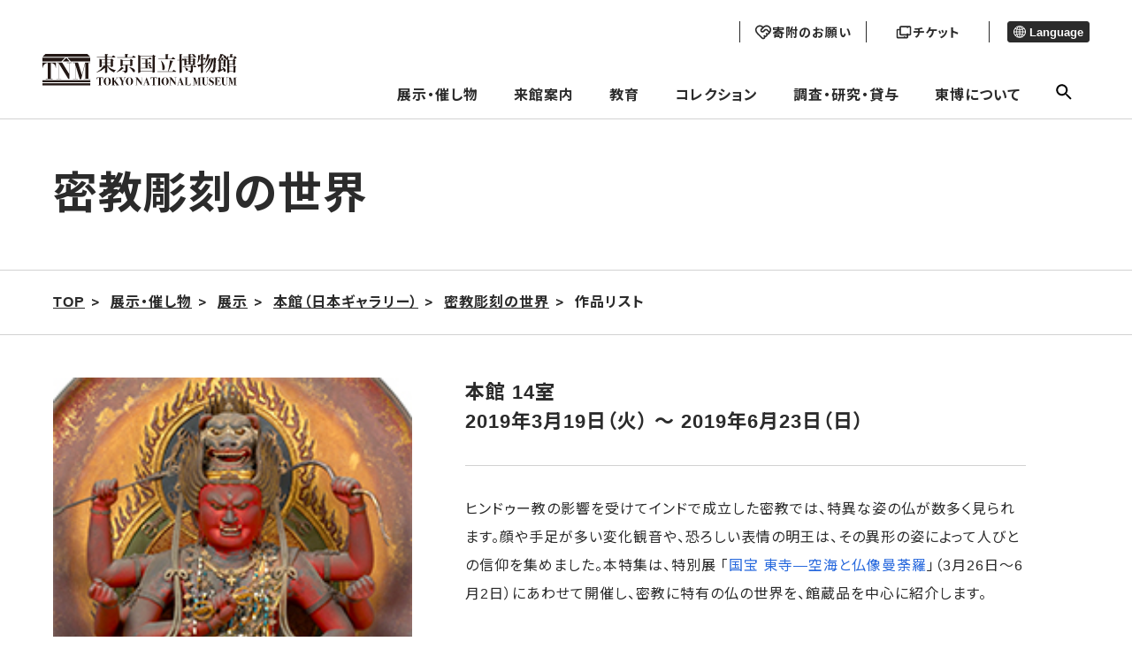

--- FILE ---
content_type: text/html; charset=UTF-8
request_url: https://www.tnm.jp/modules/r_exhibition/index.php?controller=item&id=5751
body_size: 13065
content:


        <!DOCTYPE html>
<html lang="ja">

<head>

<!-- Google tag (gtag.js) -->
<script async src="https://www.googletagmanager.com/gtag/js?id=G-J4D0VKEM1K"></script>
    <script>
        window.dataLayer = window.dataLayer || [];
        function gtag(){dataLayer.push(arguments);}
        gtag('js', new Date());

        gtag('config', 'G-J4D0VKEM1K');
        gtag('config', 'UA-22323227-1');
    </script>

    <meta charset="UTF-8">
    <meta http-equiv="X-UA-Compatible" content="IE=edge">
    <meta name="viewport" content="width=device-width, initial-scale=1.0">
            <title>東京国立博物館 - 展示・催し物 展示 本館（日本ギャラリー） 密教彫刻の世界 作品リスト</title>
    
		<!--20231109 google検索結果に外国語表示されることを回避するため------->
<link rel="alternate" hreflang="ja" lang="ja" href="https://www.tnm.jp/" /><!--日本語-->
<link rel="alternate" hreflang="en" lang="en" href="https://www.tnm.jp/?lang=en" /><!--英語-->
<link rel="alternate" hreflang="zh-Hans" lang="zh-Hans" href="https://www.tnm.jp/?lang=zh_cn" /><!--中国語（簡体）-->
<link rel="alternate" hreflang="zh-Hant" lang="zh-Hant" href="https://www.tnm.jp/modules/r_free_page/index.php?id=1659&lang=en" /><!--中国語（繁体）-->
<link rel="alternate" hreflang="ko" lang="ko" href="https://www.tnm.jp/?lang=ko" /><!--韓国語-->
<link rel="alternate" hreflang="de" lang="de" href="https://www.tnm.jp/modules/r_free_page/index.php?id=159&lang=en" /><!--ドイツ語-->
<link rel="alternate" hreflang="fr" lang="fr" href="https://www.tnm.jp/modules/r_free_page/index.php?id=160&lang=en" /><!--フランス語-->
<link rel="alternate" hreflang="es" lang="es" href="https://www.tnm.jp/modules/r_free_page/index.php?id=161&lang=en" /><!--スペイン語-->
<link rel="alternate" href="https://www.tnm.jp/" hreflang="x-default" />





    <meta name="keywords" content="東京国立博物館,国立博物館,東博,トーハク,とーはく,平成館,法隆寺宝物館,表慶館,黒田記念館">
    <meta name="description" content="東京国立博物館-トーハク-の公式サイトです。展示・催し物の情報や来館案内、名品ギャラリーなどをご覧いただけます。">
    <meta name="robots" content="index,follow" />
    <meta name="rating" content="general" />
    <meta name="author" content="東京国立博物館 -トーハク-" />
    <meta name="copyright" content="Copyright &copy; 2004-2011" />

            <meta property="og:type" content="article">
        <meta property="og:url" content="https://www.tnm.jp/modules/r_exhibition/index.php?controller=item&amp;id=5751" />
        <meta property="og:title" content="東京国立博物館">
        <meta property="og:description" content="展示・催し物 展示 本館（日本ギャラリー） 密教彫刻の世界 作品リスト">
        <meta property="og:image" content="https://www.tnm.jp/jp/exhibition/images/tmp/ogp/TNM_ogp.jpg">
	<meta name="twitter:card" content="summary_large_image">
    
    <link rel="shortcut icon" href="https://www.tnm.jp/themes/tnm2022/image/favicon.ico">
    <link rel="apple-touch-icon" href="https://www.tnm.jp/themes/tnm2022/image/apple-touch-icon.png">
    <link rel="icon" type="image/png" href="https://www.tnm.jp/themes/tnm2022/image/android-chrome-192x192.png">
    <link rel="stylesheet" href="https://www.tnm.jp/themes/tnm2022/assets/css/style.css?1d">
    <link rel="stylesheet" href="https://www.tnm.jp/themes/tnm2022/style.css?1d">
    <link rel="stylesheet" href="https://www.tnm.jp/themes/tnm2022/style1089.css?1d">
                                            <link rel="stylesheet" href="https://www.tnm.jp/themes/tnm2022/from2017resource/sub2017.css?1d">
                <link rel="stylesheet" href="https://www.tnm.jp/themes/tnm2022/css/sub.css?1d">
             <link rel="stylesheet" href="https://www.tnm.jp/themes/tnm2022/assets_sensory_map/css/style.css?1d">
    <script src="https://code.jquery.com/jquery-3.6.0.js" integrity="sha256-H+K7U5CnXl1h5ywQfKtSj8PCmoN9aaq30gDh27Xc0jk=" crossorigin="anonymous"></script>
    <script src="https://www.tnm.jp/common/js/jquery.min.js"></script><script defer src="https://www.tnm.jp/common/js/jquery-ui.min.js"></script><link rel="preload" as="style" href=https://www.tnm.jp/common/js/jquery-ui.min.css onload="this.onload=null;this.rel='stylesheet'">
<noscript><link rel="stylesheet" href=https://www.tnm.jp/common/js/jquery-ui.min.css></noscript>

<link rel="stylesheet" type="text/css" media="screen" href="https://www.tnm.jp/modules/pengin/public/css/main.css?1d" />
<link rel="stylesheet" type="text/css" media="screen" href="https://www.tnm.jp/modules/r_exhibition/public/css/main.css?1d" />
<script type="text/javascript">
<!--
site_url = "https://www.tnm.jp";
//-->
</script>

            <link rel="stylesheet" type="text/css" href="https://www.tnm.jp/themes/tnm2022/js/lightbox2/css/lightbox.css?1d" media="all" />
        <script type="text/javascript" src="https://www.tnm.jp/themes/tnm2022/js/lightbox2/js/lightbox.min.js?1d"></script>
        <script src="https://www.tnm.jp/themes/tnm2022/js/sub.js?1d"></script>
    <link rel="stylesheet" href="https://www.tnm.jp/themes/tnm2022/assets_schedule/css/style.css">
    <link rel="alternate" media="handheld" type="text/html" href="https://www.tnm.jp/modules/r_exhibition/index.php?controller=item&amp;id=5751" /></head>
    <body class="page-information">
<div class="voice-browser-only"><a href="#jumpcontent">このページの本文へ移動</a></div>
<div class="wap js-wrap ">
<header class="bl_header js-site-header">
    <div class="bl_header__logo">
        <a href="https://www.tnm.jp">
            <img src="https://www.tnm.jp/themes/tnm2022/image/logo.svg" alt="東京国立博物館">
        </a>
    </div>
    <div class="menu-header">
        <div class="menu-header__sub">
            <div class="head_button">
                                    <a href="https://donation.tnm.jp/" class="donation" target="_blank">
                        <img src="https://www.tnm.jp/themes/tnm2022/image/donation_icon_b.svg" class="donation_icon_b">
                        <img src="https://www.tnm.jp/themes/tnm2022/image/donation_icon_f.svg" class="donation_icon_f">
                        <p class="donation_text">寄附のお願い</p>
                    </a>
                                <a href="/modules/r_free_page/index.php?id=113#ticket" class="ticket">
                    <img src="https://www.tnm.jp/themes/tnm2022/image/ticket_icon_b.svg" class="ticket_icon_b">
                    <img src="https://www.tnm.jp/themes/tnm2022/image/ticket_icon_f.svg" class="ticket_icon_f">
                    <p class="ticket_text">チケット</p>
                </a>
            </div>

            <div class="menu-header__lang">
                                                                                                                                                                                <button class="menu-header__lang__text" aria-expanded="false" aria-controls="lang-list" type="button">
                    <span class="el_icon el_icon-language"></span> Language
                </button>
                <ul id="lang-list" class="menu-header__lang__list" hidden>
                    <li><a href="/modules/r_exhibition/index.php?controller=item&amp;id=5751&lang=ja">日本語</a></li>
                    <li><a href="/modules/r_exhibition/index.php?controller=item&amp;id=5751&lang=en">English</a></li>
                    <li><a href="/modules/r_exhibition/index.php?controller=item&amp;id=5751&lang=zh_cn">简体中文</a></li>
                    <li><a href="https://www.tnm.jp/modules/r_free_page/index.php?id=1659&lang=en">繁體中文</a></li>
                    <li><a href="/modules/r_exhibition/index.php?controller=item&amp;id=5751&lang=ko">한국어</a></li>
                    <li><a href="https://www.tnm.jp/modules/r_free_page/index.php?id=159&lang=en">Deutsch</a></li>
                    <li><a href="https://www.tnm.jp/modules/r_free_page/index.php?id=160&lang=en">Français</a></li>
                    <li><a href="https://www.tnm.jp/modules/r_free_page/index.php?id=161&lang=en">Español</a></li>
                                    </ul>
            </div>
        </div>
        <ul class="menu-header__main">
			<li>
			<a class="js-open-dropdown-menu" href="https://www.tnm.jp/modules/r_calender/index.php?date=today">展示・催し物</a>
			<div class="dropdown_menu js-dropdown_menu">
				<div class="l_container">
					<div class="dropdown_menu_area">
						<div class="dropdown_menu_wrap">
																					<div class="flex-link-menu">
																			<div class="flex-link-item">
											<a href="https://www.tnm.jp/modules/r_calender/index.php?date=today" >
												<span class="menu-title_icon" aria-hidden="true"></span>本日の展示・催し物／カレンダーから来館⽇を選択
											</a>
										</div>
																			<div class="flex-link-item">
											<a href="https://www.tnm.jp/modules/r_exhibition/index.php?controller=change" >
												<span class="menu-title_icon" aria-hidden="true"></span>今週の展示替え情報
											</a>
										</div>
																	</div>
							
																					<div class="main-link-area">
																			<div class="main-link-btn">
											<a href="https://www.tnm.jp/modules/r_free_page/index.php?id=1255" >
												<span class="menu-title_icon" aria-hidden="true"></span>年間スケジュール
											</a>
										</div>
																																																																								<div class="main-link-btn">
											<a href="https://www.tnm.jp/modules/r_exhibition/index.php?controller=ctg&amp;cid=1" >
												<span class="menu-title_icon" aria-hidden="true"></span>特別展
											</a>
										</div>
																																																																														<ul class="sub-link-flex  ">
																											<li>
															<a href="https://www.tnm.jp/modules/r_free_page/index.php?id=2740" >
																<span class="menu-sub_icon" aria-hidden="true"></span> 前田育徳会創立百周年記念<br /> 特別展「百万石！加賀前田家」
															</a>
														</li>
																											<li>
															<a href="https://www.tnm.jp/modules/r_exhibition/index.php?controller=past_list" >
																<span class="menu-sub_icon" aria-hidden="true"></span>過去の特別展
															</a>
														</li>
																									</ul>
																																								<div class="main-link-btn">
											<a href="https://www.tnm.jp/modules/r_free_page/index.php?id=2501" >
												<span class="menu-title_icon" aria-hidden="true"></span>展示
											</a>
										</div>
																																																																														<ul class="sub-link-menu  ">
																											<li>
															<a href="https://www.tnm.jp/modules/r_exhibition/index.php?controller=ctg&amp;cid=7" >
																<span class="menu-sub_icon" aria-hidden="true"></span>特別企画
															</a>
														</li>
																											<li>
															<a href="https://www.tnm.jp/modules/r_exhibition/index.php?controller=ctg&amp;cid=6" >
																<span class="menu-sub_icon" aria-hidden="true"></span>特集
															</a>
														</li>
																									</ul>
																																																																																									<ul class="sub-link-menu sub-link-item_3  sub-link-dashed">
																											<li>
															<a href="https://www.tnm.jp/modules/r_exhibition/index.php?controller=hall&amp;hid=12" >
																<span class="menu-sub_icon" aria-hidden="true"></span>本館（日本ギャラリー）
															</a>
														</li>
																											<li>
															<a href="https://www.tnm.jp/modules/r_exhibition/index.php?controller=hall&amp;hid=10" >
																<span class="menu-sub_icon" aria-hidden="true"></span>平成館（日本の考古・特別展）
															</a>
														</li>
																											<li>
															<a href="https://www.tnm.jp/modules/r_exhibition/index.php?controller=hall&amp;hid=13" >
																<span class="menu-sub_icon" aria-hidden="true"></span>東洋館（アジアギャラリー）
															</a>
														</li>
																											<li>
															<a href="https://www.tnm.jp/modules/r_exhibition/index.php?controller=hall&amp;hid=16" >
																<span class="menu-sub_icon" aria-hidden="true"></span>法隆寺宝物館(法隆寺献納宝物) 
															</a>
														</li>
																											<li>
															<a href="https://www.tnm.jp/modules/r_exhibition/index.php?controller=hall&amp;hid=17" >
																<span class="menu-sub_icon" aria-hidden="true"></span>黒田記念館
															</a>
														</li>
																											<li>
															<a href="https://www.tnm.jp/modules/r_exhibition/index.php?controller=hall&amp;hid=8" >
																<span class="menu-sub_icon" aria-hidden="true"></span>表慶館
															</a>
														</li>
																									</ul>
																																						</div>
							
																					<div class="main-link-area">
																			<div class="main-link-btn">
											<a href="https://www.tnm.jp/modules/r_event/index.php?controller=top" >
												<span class="menu-title_icon" aria-hidden="true"></span>催し物
											</a>
										</div>
																																																																														<ul class="sub-link-menu sub-link-item_5  ">
																											<li>
															<a href="https://www.tnm.jp/modules/r_event/index.php?controller=list&amp;cid=1" >
																<span class="menu-sub_icon" aria-hidden="true"></span>講演会・講座
															</a>
														</li>
																											<li>
															<a href="https://www.tnm.jp/modules/r_event/index.php?controller=list&amp;cid=3" >
																<span class="menu-sub_icon" aria-hidden="true"></span>ギャラリートーク
															</a>
														</li>
																											<li>
															<a href="https://www.tnm.jp/modules/r_event/index.php?controller=list&amp;cid=5" >
																<span class="menu-sub_icon" aria-hidden="true"></span>イベント
															</a>
														</li>
																											<li>
															<a href="https://www.tnm.jp/modules/r_event/index.php?controller=list&amp;cid=4" >
																<span class="menu-sub_icon" aria-hidden="true"></span>ワークショップ
															</a>
														</li>
																											<li>
															<a href="https://www.tnm.jp/modules/r_event/index.php?controller=list&amp;cid=6" >
																<span class="menu-sub_icon" aria-hidden="true"></span>ガイドツアー
															</a>
														</li>
																											<li>
															<a href="https://www.tnm.jp/modules/r_event/index.php?controller=list&amp;cid=11" >
																<span class="menu-sub_icon" aria-hidden="true"></span>コンサート
															</a>
														</li>
																											<li>
															<a href="https://www.tnm.jp/modules/r_event/index.php?controller=list&amp;cid=7" >
																<span class="menu-sub_icon" aria-hidden="true"></span>シンポジウム
															</a>
														</li>
																											<li>
															<a href="https://www.tnm.jp/modules/r_event/index.php?controller=list&amp;cid=12" >
																<span class="menu-sub_icon" aria-hidden="true"></span>ミュージアムシアター
															</a>
														</li>
																									</ul>
																																						</div>
							
																					<div class="flex-link-menu">
																			<div class="flex-link-item">
											<a href="https://www.tnm.jp/modules/r_free_page/index.php?id=121" >
												<span class="menu-title_icon" aria-hidden="true"></span>庭園・茶室 
											</a>
										</div>
																			<div class="flex-link-item">
											<a href="https://www.tnm.jp/modules/r_free_page/index.php?id=93" >
												<span class="menu-title_icon" aria-hidden="true"></span>屋外展示
											</a>
										</div>
																	</div>
							
																					<div class="bottom-link-menu">
																			<div class="bottom-link-item">
											<a href="https://www.tnm.jp/modules/r_db/index.php?controller=list&amp;t=publication_news" >
												<span class="bottom-title_icon" aria-hidden="true"></span>東京国立博物館ニュース
											</a>
										</div>
																			<div class="bottom-link-item">
											<a href="https://www.tnm.jp/modules/r_db/index.php?controller=list&amp;t=exhibition_overseas" >
												<span class="bottom-title_icon" aria-hidden="true"></span>海外展
											</a>
										</div>
																			<div class="bottom-link-item">
											<a href="https://www.tnm.jp/modules/r_free_page/index.php?id=158" >
												<span class="bottom-title_icon" aria-hidden="true"></span>東京国立博物館メールマガジン
											</a>
										</div>
																			<div class="bottom-link-item">
											<a href="https://www.tnm.jp/modules/r_guide/index.php?controller=top" >
												<span class="bottom-title_icon" aria-hidden="true"></span>おすすめコースガイド
											</a>
										</div>
																			<div class="bottom-link-item">
											<a href="https://www.tnm.jp/modules/r_db/index.php?controller=list&amp;t=televising" >
												<span class="bottom-title_icon" aria-hidden="true"></span>トーハクロケ・放映情報
											</a>
										</div>
																	</div>
							
						
					</div>
					</div>
				</div>
			</div>
		</li>
			<li>
			<a class="js-open-dropdown-menu" href="https://www.tnm.jp/modules/r_free_page/index.php?id=113">来館案内</a>
			<div class="dropdown_menu js-dropdown_menu">
				<div class="l_container">
					<div class="dropdown_menu_area">
						<div class="dropdown_menu_wrap">
																					<div class="main-link-area">
																			<div class="main-link-btn">
											<a href="https://www.tnm.jp/modules/r_free_page/index.php?id=113" >
												<span class="menu-title_icon" aria-hidden="true"></span>交通・料金・開館時間
											</a>
										</div>
																																																							<ul class="sub-link-menu sub-link-item_4  ">
																											<li>
															<a href="https://www.tnm.jp/modules/r_free_page/index.php?id=113#ticket" >
																<span class="menu-sub_icon" aria-hidden="true"></span>料金・チケットのご案内
															</a>
														</li>
																											<li>
															<a href="https://www.tnm.jp/modules/r_free_page/index.php?id=1854" >
																<span class="menu-sub_icon" aria-hidden="true"></span>会員制度（年間パスポート）
															</a>
														</li>
																											<li>
															<a href="https://www.tnm.jp/modules/r_free_page/index.php?id=167" >
																<span class="menu-sub_icon" aria-hidden="true"></span>キャンパスメンバーズ
															</a>
														</li>
																											<li>
															<a href="https://www.tnm.jp/modules/r_free_page/index.php?id=138" >
																<span class="menu-sub_icon" aria-hidden="true"></span>資料館利用案内
															</a>
														</li>
																									</ul>
																																								<div class="main-link-btn">
											<a href="https://www.tnm.jp/modules/r_free_page/index.php?id=2502" >
												<span class="menu-title_icon" aria-hidden="true"></span>ご利用案内
											</a>
										</div>
																																																							<ul class="sub-link-menu sub-link-item_4  ">
																											<li>
															<a href="https://www.tnm.jp/modules/r_free_page/index.php?id=127" >
																<span class="menu-sub_icon" aria-hidden="true"></span>お客様へのお願い
															</a>
														</li>
																											<li>
															<a href="https://www.tnm.jp/modules/r_free_page/index.php?id=126" >
																<span class="menu-sub_icon" aria-hidden="true"></span>団体のご利用について
															</a>
														</li>
																											<li>
															<a href="https://www.tnm.jp/modules/r_free_page/index.php?id=1720" >
																<span class="menu-sub_icon" aria-hidden="true"></span>無線LAN（Wi-Fi）について
															</a>
														</li>
																											<li>
															<a href="https://www.tnm.jp/modules/r_free_page/index.php?id=2069" >
																<span class="menu-sub_icon" aria-hidden="true"></span>鑑賞ガイドアプリ
															</a>
														</li>
																											<li>
															<a href="https://www.tnm.jp/modules/r_free_page/index.php?id=2670" >
																<span class="menu-sub_icon" aria-hidden="true"></span>お子様連れの方へ
															</a>
														</li>
																											<li>
															<a href="https://www.tnm.jp/modules/r_free_page/index.php?id=1576" >
																<span class="menu-sub_icon" aria-hidden="true"></span>託児サービスのご案内
															</a>
														</li>
																									</ul>
																																								<div class="main-link-btn">
											<a href="https://www.tnm.jp/modules/r_free_page/index.php?id=2503" >
												<span class="menu-title_icon" aria-hidden="true"></span>施設案内
											</a>
										</div>
																																																							<ul class="sub-link-menu sub-link-item_4  ">
																											<li>
															<a href="https://www.tnm.jp/modules/r_free_page/index.php?id=124" >
																<span class="menu-sub_icon" aria-hidden="true"></span>レストラン・カフェ
															</a>
														</li>
																											<li>
															<a href="https://www.tnm.jp/modules/r_free_page/index.php?id=125" >
																<span class="menu-sub_icon" aria-hidden="true"></span>ミュージアムショップ
															</a>
														</li>
																											<li>
															<a href="https://www.tnm.jp/modules/r_free_page/index.php?id=1258" >
																<span class="menu-sub_icon" aria-hidden="true"></span>柳瀬荘（埼玉県所沢市）
															</a>
														</li>
																									</ul>
																																								<div class="main-link-btn">
											<a href="https://www.tnm.jp/modules/r_free_page/index.php?id=114" >
												<span class="menu-title_icon" aria-hidden="true"></span>構内マップ
											</a>
										</div>
																																																							<ul class="sub-link-menu sub-link-item_4  ">
																											<li>
															<a href="https://www.tnm.jp/modules/r_free_page/index.php?id=115" >
																<span class="menu-sub_icon" aria-hidden="true"></span>本館フロアマップ
															</a>
														</li>
																											<li>
															<a href="https://www.tnm.jp/modules/r_free_page/index.php?id=118" >
																<span class="menu-sub_icon" aria-hidden="true"></span>平成館フロアマップ
															</a>
														</li>
																											<li>
															<a href="https://www.tnm.jp/modules/r_free_page/index.php?id=116" >
																<span class="menu-sub_icon" aria-hidden="true"></span>東洋館フロアマップ
															</a>
														</li>
																											<li>
															<a href="https://www.tnm.jp/modules/r_free_page/index.php?id=119" >
																<span class="menu-sub_icon" aria-hidden="true"></span>法隆寺宝物館フロアマップ
															</a>
														</li>
																											<li>
															<a href="https://www.tnm.jp/modules/r_free_page/index.php?id=117" >
																<span class="menu-sub_icon" aria-hidden="true"></span>表慶館フロアマップ
															</a>
														</li>
																											<li>
															<a href="https://www.tnm.jp/modules/r_free_page/index.php?id=120" >
																<span class="menu-sub_icon" aria-hidden="true"></span>黒田記念館フロアマップ
															</a>
														</li>
																											<li>
															<a href="https://www.tnm.jp/modules/r_free_page/index.php?id=122" >
																<span class="menu-sub_icon" aria-hidden="true"></span>資料館フロアマップ
															</a>
														</li>
																											<li>
															<a href="https://www.tnm.jp/modules/r_free_page/index.php?id=1669" >
																<span class="menu-sub_icon" aria-hidden="true"></span>正門プラザフロアマップ
															</a>
														</li>
																									</ul>
																																								<div class="main-link-btn">
											<a href="https://www.tnm.jp/modules/r_free_page/index.php?id=128" >
												<span class="menu-title_icon" aria-hidden="true"></span>バリアフリー（アクセシビリティ）情報
											</a>
										</div>
																																																							<ul class="sub-link-menu sub-link-item_4  ">
																											<li>
															<a href="https://www.tnm.jp/modules/r_free_page/index.php?id=128" >
																<span class="menu-sub_icon" aria-hidden="true"></span>バリアフリー（アクセシビリティ）情報
															</a>
														</li>
																											<li>
															<a href="https://www.tnm.jp/modules/r_free_page/index.php?id=2579" >
																<span class="menu-sub_icon" aria-hidden="true"></span>センサリーマップ
															</a>
														</li>
																									</ul>
																																						</div>
							
						
					</div>
					</div>
				</div>
			</div>
		</li>
			<li>
			<a class="js-open-dropdown-menu" href="https://www.tnm.jp/modules/r_free_page/index.php?id=96">教育</a>
			<div class="dropdown_menu js-dropdown_menu">
				<div class="l_container">
					<div class="dropdown_menu_area">
						<div class="dropdown_menu_wrap">
																					<div class="flex-link-menu">
																			<div class="flex-link-item">
											<a href="https://www.tnm.jp/modules/r_free_page/index.php?id=96" >
												<span class="menu-title_icon" aria-hidden="true"></span>教育　一覧
											</a>
										</div>
																	</div>
							
																					<div class="main-link-area">
																			<div class="main-link-btn">
											<a href="https://www.tnm.jp/modules/r_free_page/index.php?id=97" >
												<span class="menu-title_icon" aria-hidden="true"></span>スクールプログラム
											</a>
										</div>
																																																							<ul class="sub-link-menu sub-link-item_4  ">
																											<li>
															<a href="https://www.tnm.jp/modules/r_free_page/index.php?id=2113" >
																<span class="menu-sub_icon" aria-hidden="true"></span>スクールプログラム申込方法
															</a>
														</li>
																											<li>
															<a href="https://www.tnm.jp/modules/r_free_page/index.php?id=105" >
																<span class="menu-sub_icon" aria-hidden="true"></span>学校の先生方へ
															</a>
														</li>
																											<li>
															<a href="https://www.tnm.jp/modules/r_free_page/index.php?id=102" >
																<span class="menu-sub_icon" aria-hidden="true"></span>職場体験の受入れについて
															</a>
														</li>
																											<li>
															<a href="https://www.tnm.jp/modules/r_free_page/index.php?id=2114" >
																<span class="menu-sub_icon" aria-hidden="true"></span>盲学校のためのスクールプログラム
															</a>
														</li>
																											<li>
															<a href="https://www.tnm.jp/modules/r_free_page/index.php?id=104" >
																<span class="menu-sub_icon" aria-hidden="true"></span>学校団体のご利用でよくある質問
															</a>
														</li>
																									</ul>
																																								<div class="main-link-btn">
											<a href="https://www.tnm.jp/modules/r_free_page/index.php?id=2504" >
												<span class="menu-title_icon" aria-hidden="true"></span>一般向け／ファミリー・お子様向けプログラム
											</a>
										</div>
																																																							<ul class="sub-link-menu sub-link-item_4  ">
																											<li>
															<a href="https://www.tnm.jp/modules/r_event/index.php?controller=list&amp;cid=8" >
																<span class="menu-sub_icon" aria-hidden="true"></span>一般向けプログラム
															</a>
														</li>
																											<li>
															<a href="https://www.tnm.jp/modules/r_event/index.php?controller=list&amp;cid=10" >
																<span class="menu-sub_icon" aria-hidden="true"></span>ファミリー・お子様向けプログラム
															</a>
														</li>
																									</ul>
																																								<div class="main-link-btn">
											<a href="https://www.tnm.jp/modules/r_free_page/index.php?id=107" >
												<span class="menu-title_icon" aria-hidden="true"></span>ボランティア活動
											</a>
										</div>
																																																																								<div class="main-link-btn">
											<a href="https://www.tnm.jp/modules/r_free_page/index.php?id=2055" >
												<span class="menu-title_icon" aria-hidden="true"></span>みどりのライオン　オンライン
											</a>
										</div>
																																																							<ul class="sub-link-menu sub-link-item_4  ">
																											<li>
															<a href="https://www.tnm.jp/modules/r_free_page/index.php?id=103" >
																<span class="menu-sub_icon" aria-hidden="true"></span>ワークシート
															</a>
														</li>
																											<li>
															<a href="https://www.tnm.jp/modules/r_free_page/index.php?id=2045" >
																<span class="menu-sub_icon" aria-hidden="true"></span>ぬり絵シート
															</a>
														</li>
																									</ul>
																																						</div>
							
																					<div class="flex-link-menu">
																			<div class="flex-link-item">
											<a href="https://www.tnm.jp/modules/r_free_page/index.php?id=111" >
												<span class="menu-title_icon" aria-hidden="true"></span>インターンシップ
											</a>
										</div>
																			<div class="flex-link-item">
											<a href="https://www.tnm.jp/modules/r_free_page/index.php?id=167" >
												<span class="menu-title_icon" aria-hidden="true"></span>キャンパスメンバーズ
											</a>
										</div>
																	</div>
							
						
					</div>
					</div>
				</div>
			</div>
		</li>
			<li>
			<a class="js-open-dropdown-menu" href="https://www.tnm.jp/modules/r_free_page/index.php?id=95">コレクション</a>
			<div class="dropdown_menu js-dropdown_menu">
				<div class="l_container">
					<div class="dropdown_menu_area">
						<div class="dropdown_menu_wrap">
																					<div class="main-link-area">
																			<div class="main-link-btn">
											<a href="https://www.tnm.jp/modules/r_free_page/index.php?id=95" >
												<span class="menu-title_icon" aria-hidden="true"></span>コレクション一覧
											</a>
										</div>
																																																							<ul class="sub-link-menu sub-link-item_4  ">
																											<li>
															<a href="https://www.tnm.jp/modules/r_collection/index.php?controller=top" >
																<span class="menu-sub_icon" aria-hidden="true"></span>名品ギャラリー
															</a>
														</li>
																											<li>
															<a href="https://colbase.nich.go.jp/"  target="_blank" class="link-blank">
																<span class="menu-sub_icon" aria-hidden="true"></span>ColBase
															</a>
														</li>
																											<li>
															<a href="https://emuseum.nich.go.jp/"  target="_blank" class="link-blank">
																<span class="menu-sub_icon" aria-hidden="true"></span>e国宝
															</a>
														</li>
																											<li>
															<a href="http://webarchives.tnm.jp/imgsearch/"  target="_blank" class="link-blank">
																<span class="menu-sub_icon" aria-hidden="true"></span>画像検索
															</a>
														</li>
																											<li>
															<a href="http://webarchives.tnm.jp/dlib/"  target="_blank" class="link-blank">
																<span class="menu-sub_icon" aria-hidden="true"></span>デジタルライブラリー
															</a>
														</li>
																											<li>
															<a href="http://webarchives.tnm.jp/database"  target="_blank" class="link-blank">
																<span class="menu-sub_icon" aria-hidden="true"></span>研究データベース
															</a>
														</li>
																									</ul>
																																						</div>
							
						
					</div>
					</div>
				</div>
			</div>
		</li>
			<li>
			<a class="js-open-dropdown-menu" href="https://www.tnm.jp/modules/r_free_page/index.php?id=129">調査・研究・貸与</a>
			<div class="dropdown_menu js-dropdown_menu">
				<div class="l_container">
					<div class="dropdown_menu_area">
						<div class="dropdown_menu_wrap">
																					<div class="main-link-area">
																			<div class="main-link-btn">
											<a href="https://www.tnm.jp/modules/r_free_page/index.php?id=130" >
												<span class="menu-title_icon" aria-hidden="true"></span>文化財を守る―保存と修理―
											</a>
										</div>
																																																							<ul class="sub-link-menu sub-link-item_4  ">
																											<li>
															<a href="https://www.tnm.jp/modules/r_free_page/index.php?id=130" >
																<span class="menu-sub_icon" aria-hidden="true"></span>時と共に傷んでいく文化財
															</a>
														</li>
																											<li>
															<a href="https://www.tnm.jp/modules/r_free_page/index.php?id=131" >
																<span class="menu-sub_icon" aria-hidden="true"></span>文化財の健康診断
															</a>
														</li>
																											<li>
															<a href="https://www.tnm.jp/modules/r_free_page/index.php?id=132" >
																<span class="menu-sub_icon" aria-hidden="true"></span>予防
															</a>
														</li>
																											<li>
															<a href="https://www.tnm.jp/modules/r_free_page/index.php?id=133" >
																<span class="menu-sub_icon" aria-hidden="true"></span>修理
															</a>
														</li>
																											<li>
															<a href="https://www.tnm.jp/modules/r_free_page/index.php?id=134" >
																<span class="menu-sub_icon" aria-hidden="true"></span>東京国立博物館保存の歩み
															</a>
														</li>
																											<li>
															<a href="https://www.tnm.jp/modules/r_free_page/index.php?id=2713" >
																<span class="menu-sub_icon" aria-hidden="true"></span>ようこそ保存と修復の現場へ
															</a>
														</li>
																									</ul>
																																								<div class="main-link-btn">
											<a href="https://www.tnm.jp/modules/r_free_page/index.php?id=129" >
												<span class="menu-title_icon" aria-hidden="true"></span>調査・研究
											</a>
										</div>
																																																							<ul class="sub-link-menu sub-link-item_4  ">
																											<li>
															<a href="http://webarchives.tnm.jp"  target="_blank" class="link-blank">
																<span class="menu-sub_icon" aria-hidden="true"></span>研究情報アーカイブズ
															</a>
														</li>
																											<li>
															<a href="https://www.tnm.jp/modules/r_event/index.php?controller=list&amp;cid=9" >
																<span class="menu-sub_icon" aria-hidden="true"></span>シンポジウム
															</a>
														</li>
																											<li>
															<a href="https://www.tnm.jp/modules/r_free_page/index.php?id=2138" >
																<span class="menu-sub_icon" aria-hidden="true"></span>兼業のご依頼
															</a>
														</li>
																											<li>
															<a href="https://www.tnm.jp/modules/r_free_page/index.php?id=2562" >
																<span class="menu-sub_icon" aria-hidden="true"></span>東京国立博物館翻訳ガイド<br />（英語→日本語）暫定版
															</a>
														</li>
																									</ul>
																																								<div class="main-link-btn">
											<a href="https://www.tnm.jp/modules/r_free_page/index.php?id=2505" >
												<span class="menu-title_icon" aria-hidden="true"></span>図書・資料
											</a>
										</div>
																																																							<ul class="sub-link-menu sub-link-item_4  ">
																											<li>
															<a href="https://www.tnm.jp/modules/r_free_page/index.php?id=138" >
																<span class="menu-sub_icon" aria-hidden="true"></span>資料館利用案内
															</a>
														</li>
																											<li>
															<a href="https://www.tnm.jp/modules/r_free_page/index.php?id=139" >
																<span class="menu-sub_icon" aria-hidden="true"></span>資料館所蔵資料について
															</a>
														</li>
																											<li>
															<a href="http://webopac.tnm.jp/"  target="_blank" class="link-blank">
																<span class="menu-sub_icon" aria-hidden="true"></span>図書検索
															</a>
														</li>
																									</ul>
																																								<div class="main-link-btn">
											<a href="https://www.tnm.jp/modules/r_free_page/index.php?id=135" >
												<span class="menu-title_icon" aria-hidden="true"></span>出版・刊行物
											</a>
										</div>
																																																							<ul class="sub-link-menu sub-link-item_4  ">
																											<li>
															<a href="https://www.tnm.jp/modules/r_db/index.php?controller=list&amp;t=publication_news" >
																<span class="menu-sub_icon" aria-hidden="true"></span>東京国立博物館ニュース
															</a>
														</li>
																											<li>
															<a href="https://www.tnm.jp/modules/r_db/index.php?controller=list&amp;t=publication_sp_ex" >
																<span class="menu-sub_icon" aria-hidden="true"></span>特別展図録
															</a>
														</li>
																											<li>
															<a href="https://www.tnm.jp/modules/r_db/index.php?controller=list&amp;t=publication_sp_disp_ex" >
																<span class="menu-sub_icon" aria-hidden="true"></span>特集陳列図録
															</a>
														</li>
																											<li>
															<a href="https://www.tnm.jp/modules/r_db/index.php?controller=list&amp;t=publication_guide_co" >
																<span class="menu-sub_icon" aria-hidden="true"></span>ガイド・名品図録
															</a>
														</li>
																											<li>
															<a href="https://www.tnm.jp/modules/r_db/index.php?controller=dtl&amp;t=publication_museum" >
																<span class="menu-sub_icon" aria-hidden="true"></span>MUSEUM（東京国立博物館研究誌）
															</a>
														</li>
																											<li>
															<a href="https://www.tnm.jp/modules/r_db/index.php?controller=dtl&amp;t=publication_bulletin" >
																<span class="menu-sub_icon" aria-hidden="true"></span>東京国立博物館紀要
															</a>
														</li>
																											<li>
															<a href="https://www.tnm.jp/modules/r_db/index.php?controller=list&amp;t=publication_co" >
																<span class="menu-sub_icon" aria-hidden="true"></span>収蔵品図録
															</a>
														</li>
																											<li>
															<a href="https://www.tnm.jp/modules/r_db/index.php?controller=list&amp;t=publication_report" >
																<span class="menu-sub_icon" aria-hidden="true"></span>報告書・研究図録
															</a>
														</li>
																											<li>
															<a href="https://www.tnm.jp/modules/r_db/index.php?controller=list&amp;t=publication_horyuji_report" >
																<span class="menu-sub_icon" aria-hidden="true"></span>法隆寺献納宝物特別調査概報
															</a>
														</li>
																											<li>
															<a href="https://www.tnm.jp/modules/r_db/index.php?controller=list&amp;t=publication_year" >
																<span class="menu-sub_icon" aria-hidden="true"></span>年報
															</a>
														</li>
																									</ul>
																																								<div class="main-link-btn">
											<a href="https://www.tnm.jp/modules/r_free_page/index.php?id=2003" >
												<span class="menu-title_icon" aria-hidden="true"></span>国立文化財機構所蔵品貸与促進事業
											</a>
										</div>
																																																							<ul class="sub-link-menu sub-link-item_4  ">
																											<li>
															<a href="https://cpcp.nich.go.jp/modules/r_free_page/index.php?id=3"  target="_blank" class="link-blank">
																<span class="menu-sub_icon" aria-hidden="true"></span>貸与促進事業 展覧会情報
															</a>
														</li>
																											<li>
															<a href="https://cpcp.nich.go.jp/modules/rblog/1/category/3/"  target="_blank" class="link-blank">
																<span class="menu-sub_icon" aria-hidden="true"></span>ぶんかつブログ 文化財の貸与
															</a>
														</li>
																									</ul>
																																						</div>
							
						
					</div>
					</div>
				</div>
			</div>
		</li>
			<li>
			<a class="js-open-dropdown-menu" href="https://www.tnm.jp/modules/r_free_page/index.php?id=140">東博について</a>
			<div class="dropdown_menu js-dropdown_menu">
				<div class="l_container">
					<div class="dropdown_menu_area">
						<div class="dropdown_menu_wrap">
																					<div class="main-link-area">
																			<div class="main-link-btn">
											<a href="https://www.tnm.jp/modules/r_free_page/index.php?id=140" >
												<span class="menu-title_icon" aria-hidden="true"></span>東博について
											</a>
										</div>
																																																																														<ul class="sub-link-menu sub-link-item_3  ">
																											<li>
															<a href="https://www.tnm.jp/modules/r_free_page/index.php?id=2596" >
																<span class="menu-sub_icon" aria-hidden="true"></span>東京国立博物館とは
															</a>
														</li>
																											<li>
															<a href="https://www.tnm.jp/modules/r_free_page/index.php?id=141" >
																<span class="menu-sub_icon" aria-hidden="true"></span>館長メッセージ
															</a>
														</li>
																											<li>
															<a href="https://www.tnm.jp/modules/r_free_page/index.php?id=2684" >
																<span class="menu-sub_icon" aria-hidden="true"></span>東京国立博物館 2038 ビジョン
															</a>
														</li>
																											<li>
															<a href="https://www.tnm.jp/modules/r_free_page/index.php?id=140" >
																<span class="menu-sub_icon" aria-hidden="true"></span>館の概要
															</a>
														</li>
																											<li>
															<a href="https://www.tnm.jp/modules/r_free_page/index.php?id=143" >
																<span class="menu-sub_icon" aria-hidden="true"></span>館の歴史
															</a>
														</li>
																											<li>
															<a href="https://www.tnm.jp/modules/r_free_page/index.php?id=1799" >
																<span class="menu-sub_icon" aria-hidden="true"></span>公式キャラクター
															</a>
														</li>
																											<li>
															<a href="https://www.tnm.jp/modules/r_free_page/index.php?id=2688" >
																<span class="menu-sub_icon" aria-hidden="true"></span>東京国立博物館「オフィシャルパートナー」
															</a>
														</li>
																											<li>
															<a href="https://www.tnm.jp/modules/r_free_page/index.php?id=2611" >
																<span class="menu-sub_icon" aria-hidden="true"></span>東京国立博物館アンバサダー
															</a>
														</li>
																											<li>
															<a href="https://www.tnm.jp/modules/r_free_page/index.php?id=2716" >
																<span class="menu-sub_icon" aria-hidden="true"></span>東京国立博物館参与
															</a>
														</li>
																											<li>
															<a href="https://www.tnm.jp/modules/r_free_page/index.php?id=2682" >
																<span class="menu-sub_icon" aria-hidden="true"></span>海外ミュージアムとの国際交流協定（MOU）
															</a>
														</li>
																											<li>
															<a href="https://www.tnm.jp/modules/r_free_page/index.php?id=156" >
																<span class="menu-sub_icon" aria-hidden="true"></span>よくある質問
															</a>
														</li>
																									</ul>
																																								<div class="main-link-btn">
											<a href="https://www.tnm.jp/modules/r_free_page/index.php?id=142" >
												<span class="menu-title_icon" aria-hidden="true"></span>会員制度、寄附・寄贈
											</a>
										</div>
																																																																														<ul class="sub-link-menu sub-link-item_3  ">
																											<li>
															<a href="https://donation.tnm.jp/"  target="_blank" class="link-blank">
																<span class="menu-sub_icon" aria-hidden="true"></span>東博ドネーションサイト
															</a>
														</li>
																											<li>
															<a href="https://www.tnm.jp/modules/r_free_page/index.php?id=1854" >
																<span class="menu-sub_icon" aria-hidden="true"></span>会員制度（年間パスポート）
															</a>
														</li>
																											<li>
															<a href="https://www.tnm.jp/modules/r_free_page/index.php?id=167" >
																<span class="menu-sub_icon" aria-hidden="true"></span>キャンパスメンバーズ
															</a>
														</li>
																									</ul>
																																						</div>
							
																					<div class="main-link-area">
																			<div class="main-link-btn">
											<a href="https://www.tnm.jp/modules/r_free_page/index.php?id=2506" >
												<span class="menu-title_icon" aria-hidden="true"></span>プレス向け情報
											</a>
										</div>
																																																																														<ul class="sub-link-menu sub-link-item_3  ">
																											<li>
															<a href="https://www.tnm.jp/modules/r_press/index.php?controller=top" >
																<span class="menu-sub_icon" aria-hidden="true"></span>プレスリリース
															</a>
														</li>
																											<li>
															<a href="https://www.tnm.jp/modules/r_press/index.php?controller=list" >
																<span class="menu-sub_icon" aria-hidden="true"></span>素材（画像・映像）の貸出及び撮影について
															</a>
														</li>
																									</ul>
																																								<div class="main-link-btn">
											<a href="https://www.tnm.jp/modules/r_free_page/index.php?id=2510" >
												<span class="menu-title_icon" aria-hidden="true"></span>施設有料貸出・デジタルコンテンツの利用について
											</a>
										</div>
																																																																														<ul class="sub-link-menu sub-link-item_3  ">
																											<li>
															<a href="https://www.tnm.jp/modules/r_free_page/index.php?id=176" >
																<span class="menu-sub_icon" aria-hidden="true"></span>施設有料貸出
															</a>
														</li>
																											<li>
															<a href="https://www.tnm.jp/modules/r_free_page/index.php?id=1841" >
																<span class="menu-sub_icon" aria-hidden="true"></span>デジタルコンテンツの利用について
															</a>
														</li>
																											<li>
															<a href="https://www.tnm.jp/modules/r_free_page/index.php?id=190" >
																<span class="menu-sub_icon" aria-hidden="true"></span>ロケ地利用
															</a>
														</li>
																									</ul>
																																						</div>
							
																					<div class="bottom-link-menu">
																			<div class="bottom-link-item">
											<a href="https://www.tnm.jp/modules/r_db/index.php?controller=list&amp;t=recruit" >
												<span class="bottom-title_icon" aria-hidden="true"></span>採用情報
											</a>
										</div>
																			<div class="bottom-link-item">
											<a href="https://www.tnm.jp/modules/r_db/index.php?controller=list&amp;t=tender" >
												<span class="bottom-title_icon" aria-hidden="true"></span>入札情報
											</a>
										</div>
																			<div class="bottom-link-item">
											<a href="https://www.tnm.jp/modules/r_free_page/index.php?id=2630" >
												<span class="bottom-title_icon" aria-hidden="true"></span>契約に関する情報
											</a>
										</div>
																	</div>
							
						
					</div>
					</div>
				</div>
			</div>
		</li>
		<li>
		<button class="js-open-dropdown-menu open-search js-search-open" href="#"><span class="el_icon el_icon-search"></span></button>
		<div class="dropdown_search js-dropdown_menu">
			<div class="dropdown_search__wrapper">
				<div class="l_container">
					<form action="https://www.tnm.jp/modules/r_free_page/index.php?id=1" >
						<div class="input-group">
							<input id="searchBox" type="text" name="q" placeholder="キーワードを入力" title="検索キーワード">
							<button class="search-btn" type="submit" name="sa"  title="検索"><span class="el_icon el_icon-search"></span></button>
								<input type="hidden" name="id" value="1" />
								<input type="hidden" name="cx" value="011056279330014035578:c6k9zsuntru" />
								<input type="hidden" name="cof" value="FORID:11" />
								<input type="hidden" name="ie" value="UTF-8" />
								<input type="hidden" name="id" value="1" />
								<input type="hidden" name="hl" value="ja" />
						</div>
					</form>
				</div>
			</div>
		</div>
	</li>

</ul>

    </div>
</header>
<a id="jumpcontent" name="jumpcontent"></a>
<a id="top"></a>
    

<div class="breadcrumbs_wrap  full-width " id="pankuzu">
	<div class="l_container">
		<div class="inner">
			<ol class="breadcrumbs" role="navigation" id="pankuzuMain">
				<li itemscope itemtype="http://data-vocabulary.org/Breadcrumb"><a href="https://www.tnm.jp">TOP</a></li>
															<li itemscope itemtype="http://data-vocabulary.org/Breadcrumb"><a href="https://www.tnm.jp/modules/r_calender/index.php?date=today" itemprop="url"><span itemprop="title">展示・催し物</span></a></li>
																				<li itemscope itemtype="http://data-vocabulary.org/Breadcrumb"><a href="https://www.tnm.jp/modules/r_free_page/index.php?id=2501" itemprop="url"><span itemprop="title">展示</span></a></li>
																				<li itemscope itemtype="http://data-vocabulary.org/Breadcrumb"><a href="https://www.tnm.jp/modules/r_exhibition/index.php?controller=hall&hid=12" itemprop="url"><span itemprop="title">本館（日本ギャラリー）</span></a></li>
																				<li itemscope itemtype="http://data-vocabulary.org/Breadcrumb"><a href="https://www.tnm.jp/modules/r_free_page/index.php?id=1957" itemprop="url"><span itemprop="title">密教彫刻の世界</span></a></li>
																				<li class="current" itemscope itemtype="http://data-vocabulary.org/Breadcrumb">作品リスト</li>
												</ol>
		</div>
	</div>
</div>

<div class="l_container sub-main" id="contents2022" >
    <style>
    .label_yokoku {
    background-color: #fff;
    color: #2b2b2b;
    margin-left: 6px;
    border: 1px solid;
}
</style>
<div class="information_header" id="h1_title">
	<div class="l_container">
		<h1>
			<div class="title-main">
									密教彫刻の世界
				
			</div>
		</h1>
	</div>
</div>



	<ul class="information-list">
	<li>

	<div class="img">
												<img src="https://www.tnm.jp/uploads/r_exhibition/exhibition/DEFAULT_5751.jpg" alt="『重要文化財　 愛染明王坐像（部分） 　鎌倉時代・13世紀』の画像">
					<p class="desc"><span style="color:red;">重要文化財</span>　 愛染明王坐像（部分） 　鎌倉時代・13世紀</p>
									</div>
		<div class="text exhibition-item-list__description">
			<div class="inner">
				
				<p class="info">
																																																																																																																																																																																																																																																																																																																																																																																																																																																																																																																																																																																																																																																																																																																																																																																																																																																																																																																																																																																																																																																																																																																																																																																																																																																																																																																																																																																																																																																																																																																																																								本館 14室																																																																																																																																																																																																																																																																																																																																																																																																																																																																																																																																																																																																																																																																																																																																																																																																																																																																																																																																																																																																																																																																																																																																																																																																																																																																																																																																																																																																																																																																																																																																																																																																																																																																																																																																																																																																																																																																																																																																																																																																																																																																																																																																																																																																																																																																																																																																																																																																																																																																																																																																																																																																																																																																																																																																																																																																																																																		<br>
					2019年3月19日（火）&nbsp;～&nbsp;2019年6月23日（日）
				</p>
				<div class="free_html"><p>ヒンドゥー教の影響を受けてインドで成立した密教では、特異な姿の仏が数多く見られます。顔や手足が多い変化観音や、恐ろしい表情の明王は、その異形の姿によって人びとの信仰を集めました。本特集は、特別展 「<a href="https://www.tnm.jp/modules/r_free_page/index.php?id=1938">国宝 東寺―空海と仏像曼荼羅</a>」（3月26日～6月2日）にあわせて開催し、密教に特有の仏の世界を、館蔵品を中心に紹介します。</p></div>

			</div>
		</div>
	</li>
</ul>



		<!-- 見出し表示  -->
					<div style="border-top:#8f8f8f 1px dotted;padding-top:5px;padding-bottom:8px;clear:both;">
													</div>
		


		<!-- 詳細ページへのリンク -->
					<div align="right" style="border-top:#8f8f8f 1px dotted;padding-bottom:15px;clear:both;">
				<!-- フリーページ  -->
				<a href='https://www.tnm.jp/modules/r_free_page/index.php?id=1957'>詳細ページに戻る</a>
			</div>
		


					<div class="subtitle" style="clear:both;">
				展示作品リスト&nbsp;18件
			</div>
		
		<!-- 作品内容表示  -->
					
			
												<table class="listA exhibition-item-list__item-list" style="margin-bottom: 3em;">
						<tr>
							<td class="title"></td>
							<td class="title">指定</td>
							<td class="title">名称</td>
							<td class="title">員数</td>
							<td class="title">作者・出土・伝来</td>
							<td class="title">時代・年代世紀</td>
							<td class="title">所蔵者・寄贈者・列品番号</td>
							<td class="title">備考</td>
						</tr>
													<tr>
								<td>
																			<!-- おすすめアイコン表示 -->
										<span class="el_label_s _page _special">おすすめ</span>
																	</td>
								<td>重文</td>
								<td class="name" style="background:#f2f2f2;">
																			<!-- 名品リンク -->
										<a href="https://www.tnm.jp/modules/r_collection/index.php?controller=dtl&colid=C304">十一面観音菩薩立像</a>
																	</td>
								<td>1躯</td>
								<td>中国　奈良・多武峯伝来</td>
								<td>唐時代・7世紀</td>
								<td>C-304</td>
								<td></td>
							</tr>
													<tr>
								<td>
																	</td>
								<td></td>
								<td class="name" style="background:#f2f2f2;">
																			<!-- 名品リンク -->
										<a href="https://www.tnm.jp/modules/r_collection/index.php?controller=dtl&colid=E14848">十一面観音菩薩立像</a>
																	</td>
								<td>1躯</td>
								<td>和歌山県東牟婁郡那智勝浦町那智山出土</td>
								<td>飛鳥時代・7世紀</td>
								<td>北又留四郎氏他2名寄贈 E-14848</td>
								<td></td>
							</tr>
													<tr>
								<td>
																	</td>
								<td>重文</td>
								<td class="name" style="background:#f2f2f2;">
																			十一面観音菩薩坐像
																	</td>
								<td>1躯</td>
								<td></td>
								<td>鎌倉時代・13世紀</td>
								<td>千葉・小松寺蔵</td>
								<td></td>
							</tr>
													<tr>
								<td>
																	</td>
								<td></td>
								<td class="name" style="background:#f2f2f2;">
																			十一面観音菩薩坐像
																	</td>
								<td>1躯</td>
								<td>石川県白山市白山比咩神社境内出土</td>
								<td>鎌倉時代・13世紀</td>
								<td>C-1052</td>
								<td></td>
							</tr>
													<tr>
								<td>
																	</td>
								<td></td>
								<td class="name" style="background:#f2f2f2;">
																			不空羂索観音菩薩立像
																	</td>
								<td>1躯</td>
								<td></td>
								<td>鎌倉時代・13世紀</td>
								<td>奈良・法隆寺蔵</td>
								<td></td>
							</tr>
													<tr>
								<td>
																			<!-- おすすめアイコン表示 -->
										<span class="el_label_s _page _special">おすすめ</span>
																	</td>
								<td></td>
								<td class="name" style="background:#f2f2f2;">
																			如意輪観音菩薩坐像
																	</td>
								<td>1躯</td>
								<td></td>
								<td>鎌倉時代・13世紀</td>
								<td>C-1883</td>
								<td></td>
							</tr>
													<tr>
								<td>
																	</td>
								<td>重美</td>
								<td class="name" style="background:#f2f2f2;">
																			不動明王立像
																	</td>
								<td>1躯</td>
								<td></td>
								<td>平安時代・12世紀</td>
								<td>東京・大田区蔵</td>
								<td></td>
							</tr>
													<tr>
								<td>
																	</td>
								<td></td>
								<td class="name" style="background:#f2f2f2;">
																			不動明王立像
																	</td>
								<td>1躯</td>
								<td></td>
								<td>鎌倉時代・13世紀</td>
								<td>個人蔵</td>
								<td></td>
							</tr>
													<tr>
								<td>
																	</td>
								<td>重文</td>
								<td class="name" style="background:#f2f2f2;">
																			愛染明王坐像
																	</td>
								<td>1躯</td>
								<td>康円作</td>
								<td>鎌倉時代・文永12年(1275)</td>
								<td>京都・神護寺蔵</td>
								<td></td>
							</tr>
													<tr>
								<td>
																			<!-- おすすめアイコン表示 -->
										<span class="el_label_s _page _special">おすすめ</span>
																	</td>
								<td>重文</td>
								<td class="name" style="background:#f2f2f2;">
																			<!-- 名品リンク -->
										<a href="https://www.tnm.jp/modules/r_collection/index.php?controller=dtl&colid=C1858">愛染明王坐像</a>
																	</td>
								<td>1躯</td>
								<td></td>
								<td>鎌倉時代・13世紀</td>
								<td>C-1858</td>
								<td></td>
							</tr>
													<tr>
								<td>
																			<!-- おすすめアイコン表示 -->
										<span class="el_label_s _page _special">おすすめ</span>
																	</td>
								<td>重文</td>
								<td class="name" style="background:#f2f2f2;">
																			大日如来坐像
																	</td>
								<td>1躯</td>
								<td></td>
								<td>鎌倉時代・12～13世紀</td>
								<td>栃木・光得寺蔵</td>
								<td></td>
							</tr>
													<tr>
								<td>
																			<!-- おすすめアイコン表示 -->
										<span class="el_label_s _page _special">おすすめ</span>
																	</td>
								<td>重文</td>
								<td class="name" style="background:#f2f2f2;">
																			大日如来坐像
																	</td>
								<td>1躯</td>
								<td></td>
								<td>平安時代・11～12世紀</td>
								<td>C-311</td>
								<td></td>
							</tr>
													<tr>
								<td>
																	</td>
								<td></td>
								<td class="name" style="background:#f2f2f2;">
																			千手観音菩薩坐像
																	</td>
								<td>1躯</td>
								<td></td>
								<td>南北朝時代・14世紀</td>
								<td>C-306</td>
								<td></td>
							</tr>
													<tr>
								<td>
																	</td>
								<td></td>
								<td class="name" style="background:#f2f2f2;">
																			十一面観音菩薩立像
																	</td>
								<td>1躯</td>
								<td></td>
								<td>鎌倉時代・13世紀</td>
								<td>C-331</td>
								<td></td>
							</tr>
													<tr>
								<td>
																	</td>
								<td></td>
								<td class="name" style="background:#f2f2f2;">
																			八臂十一面観音菩薩立像
																	</td>
								<td>1躯</td>
								<td>中国</td>
								<td>清時代・17～18世紀</td>
								<td>TC-271</td>
								<td></td>
							</tr>
													<tr>
								<td>
																	</td>
								<td></td>
								<td class="name" style="background:#f2f2f2;">
																			馬頭尊立像
																	</td>
								<td>1躯</td>
								<td>中国</td>
								<td>清時代・18～19世紀</td>
								<td>TC-293</td>
								<td></td>
							</tr>
													<tr>
								<td>
																	</td>
								<td></td>
								<td class="name" style="background:#f2f2f2;">
																			ヴァジュラバイラヴァ父母仏立像
																	</td>
								<td>1躯</td>
								<td>中国</td>
								<td>清時代・17～18世紀</td>
								<td>東ふさ子氏寄贈 TC-723</td>
								<td></td>
							</tr>
													<tr>
								<td>
																			<!-- おすすめアイコン表示 -->
										<span class="el_label_s _page _special">おすすめ</span>
																	</td>
								<td></td>
								<td class="name" style="background:#f2f2f2;">
																			チャクラサンヴァラ父母仏立像
																	</td>
								<td>1躯</td>
								<td>中国・チベットまたはネパール</td>
								<td>15～16世紀</td>
								<td>服部七兵衛氏寄贈 TC-192</td>
								<td></td>
							</tr>
											</table>
										
</div>

<div>
    
        <div class="el_contents-footer">
    <div class="l_container">
        <div class="top-link">
            <a href="https://www.tnm.jp/modules/r_free_page/index.php?id=2501" class="el_btn_link _dark"><span class="el_icon el_icon-arrow-right" aria-hidden="true"> </span><span>展示</span></a>
        </div>
                    <ul class="links">
                                                                                
                    <li class=""><a href="https://www.tnm.jp/modules/r_exhibition/index.php?controller=ctg&amp;cid=7" class="el_btn_link _dark _page"><span class="el_icon el_icon-arrow-right" aria-hidden="true">&nbsp;</span><span>特別企画</span></a></li>
                                                                                
                    <li class=""><a href="https://www.tnm.jp/modules/r_exhibition/index.php?controller=ctg&amp;cid=6" class="el_btn_link _dark _page"><span class="el_icon el_icon-arrow-right" aria-hidden="true">&nbsp;</span><span>特集</span></a></li>
                            </ul>
                    <ul class="links">
                                                                                
                    <li class="current"><a href="https://www.tnm.jp/modules/r_exhibition/index.php?controller=hall&amp;hid=12" class="el_btn_link _dark _page"><span class="el_icon el_icon-arrow-right" aria-hidden="true">&nbsp;</span><span>本館（日本ギャラリー）</span></a></li>
                                                                                
                    <li class=""><a href="https://www.tnm.jp/modules/r_exhibition/index.php?controller=hall&amp;hid=10" class="el_btn_link _dark _page"><span class="el_icon el_icon-arrow-right" aria-hidden="true">&nbsp;</span><span>平成館（日本の考古・特別展）</span></a></li>
                                                                                
                    <li class=""><a href="https://www.tnm.jp/modules/r_exhibition/index.php?controller=hall&amp;hid=13" class="el_btn_link _dark _page"><span class="el_icon el_icon-arrow-right" aria-hidden="true">&nbsp;</span><span>東洋館（アジアギャラリー）</span></a></li>
                                                                                
                    <li class=""><a href="https://www.tnm.jp/modules/r_exhibition/index.php?controller=hall&amp;hid=16" class="el_btn_link _dark _page"><span class="el_icon el_icon-arrow-right" aria-hidden="true">&nbsp;</span><span>法隆寺宝物館(法隆寺献納宝物) </span></a></li>
                                                                                
                    <li class=""><a href="https://www.tnm.jp/modules/r_exhibition/index.php?controller=hall&amp;hid=17" class="el_btn_link _dark _page"><span class="el_icon el_icon-arrow-right" aria-hidden="true">&nbsp;</span><span>黒田記念館</span></a></li>
                                                                                
                    <li class=""><a href="https://www.tnm.jp/modules/r_exhibition/index.php?controller=hall&amp;hid=8" class="el_btn_link _dark _page"><span class="el_icon el_icon-arrow-right" aria-hidden="true">&nbsp;</span><span>表慶館</span></a></li>
                            </ul>
            </div>
</div>
</div>
<script>
    $(function(){
        fullWidth();
        window.onresize = function(){
            fullWidth();
        };
    });
    function fullWidth() {
        let bodyWidth = $('body').width();
        ['.full-width', '.information_header'].forEach(function(e){
            $(e).each(function(){
                $(this).css('margin-left', 0);
                $(this).css('margin-right', 0);
                let originWidth = $(this).width();
                let margin = (originWidth - bodyWidth)/2;
                $(this).css('margin-left',margin);
                $(this).css('margin-right',margin);
            });
        });
    }
</script>

<footer class="bl_footer">
    <div class="l_container">
        <div class="bl_footer__main">
            <div class="footer-left-area">
                <div class="footer-info">
                    <img src="https://www.tnm.jp/themes/tnm2022/image/logo_white.svg" alt="">
                    <div class="text">
                        <p class="address">〒110-8712 東京都台東区上野公園13-9</p>
                        <a href="https://www.tnm.jp/modules/r_free_page/index.php?id=113#contact"><span class="el_icon el_icon-arrow-right" aria-hidden="true"></span>電話番号のご案内へ移動</a>
                    </div>
                    <ul class="sns-link-list">
                        <li><a href="https://www.youtube.com/user/TokyoNationalMuseum" target="_blank" class="youtube"><span class="el_icon-footer el_icon-footer_youtube" aria-hidden="true"></span>YouTube</a></li>
                        <li><a href="https://twitter.com/TNM_PR" target="_blank" class="twitter"><span class="el_icon-footer el_icon-footer_twitter" aria-hidden="true"></span>X<!--Twitter--></a></li>
                        <li><a href="https://www.instagram.com/tnm_pr/" target="_blank" class="instagram"><span class="el_icon-footer el_icon-footer_instagram" aria-hidden="true"></span>Instagram</a></li>
                        <li><a href="https://www.facebook.com/TokyoNationalMuseum" target="_blank" class="facebook"><span class="el_icon-footer el_icon-footer_facebook" aria-hidden="true"></span>Facebook</a></li>
                    </ul>
                    <a href="https://www.tnm.jp/modules/r_free_page/index.php?id=1618"><span class="el_icon el_icon-arrow-right" aria-hidden="true"></span>東京国立博物館 SNS運用ポリシーへ移動</a>
                </div>
            </div>
            <div class="footer-right-area">

                
                <ul class="footer-link-list">

    <li class="inner-list">
                <div class="wrap"><h2 class="title"><span>展示・催し物</span></h2><ul class="inner-list-sub"><li><a href="https://www.tnm.jp/modules/r_calender/index.php?date=today" ><span>本日の展示・催し物／カレンダーから来館⽇を選択</span></a></li><li><a href="https://www.tnm.jp/modules/r_exhibition/index.php?controller=change" ><span>今週の展示替え情報</span></a></li><li><a href="https://www.tnm.jp/modules/r_free_page/index.php?id=1255" ><span>年間スケジュール</span></a></li><li><span class="footer-btn-wrap"><a href="https://www.tnm.jp/modules/r_exhibition/index.php?controller=ctg&amp;cid=1" ><span>特別展</span></a><button class="footer-link-btn" aria-hidden="true"></button></span><ul class="footer-link-inner"><li><a href="https://www.tnm.jp/modules/r_free_page/index.php?id=2740" ><span class="el_icon el_icon-arrow-right" aria-hidden="true"></span><span> 前田育徳会創立百周年記念<br /> 特別展「百万石！加賀前田家」</span></a></li><li><a href="https://www.tnm.jp/modules/r_exhibition/index.php?controller=past_list" ><span class="el_icon el_icon-arrow-right" aria-hidden="true"></span><span>過去の特別展</span></a></li></ul></li><li><span class="footer-btn-wrap"><a href="https://www.tnm.jp/modules/r_free_page/index.php?id=2501" ><span>展示</span></a><button class="footer-link-btn" aria-hidden="true"></button></span><ul class="footer-link-inner"><li><a href="https://www.tnm.jp/modules/r_exhibition/index.php?controller=ctg&amp;cid=7" ><span class="el_icon el_icon-arrow-right" aria-hidden="true"></span><span>特別企画</span></a></li><li><a href="https://www.tnm.jp/modules/r_exhibition/index.php?controller=ctg&amp;cid=6" ><span class="el_icon el_icon-arrow-right" aria-hidden="true"></span><span>特集</span></a></li><li><a href="https://www.tnm.jp/modules/r_exhibition/index.php?controller=hall&amp;hid=12" ><span class="el_icon el_icon-arrow-right" aria-hidden="true"></span><span>本館（日本ギャラリー）</span></a></li><li><a href="https://www.tnm.jp/modules/r_exhibition/index.php?controller=hall&amp;hid=10" ><span class="el_icon el_icon-arrow-right" aria-hidden="true"></span><span>平成館（日本の考古・特別展）</span></a></li><li><a href="https://www.tnm.jp/modules/r_exhibition/index.php?controller=hall&amp;hid=13" ><span class="el_icon el_icon-arrow-right" aria-hidden="true"></span><span>東洋館（アジアギャラリー）</span></a></li><li><a href="https://www.tnm.jp/modules/r_exhibition/index.php?controller=hall&amp;hid=16" ><span class="el_icon el_icon-arrow-right" aria-hidden="true"></span><span>法隆寺宝物館(法隆寺献納宝物) </span></a></li><li><a href="https://www.tnm.jp/modules/r_exhibition/index.php?controller=hall&amp;hid=17" ><span class="el_icon el_icon-arrow-right" aria-hidden="true"></span><span>黒田記念館</span></a></li><li><a href="https://www.tnm.jp/modules/r_exhibition/index.php?controller=hall&amp;hid=8" ><span class="el_icon el_icon-arrow-right" aria-hidden="true"></span><span>表慶館</span></a></li></ul></li><li><span class="footer-btn-wrap"><a href="https://www.tnm.jp/modules/r_event/index.php?controller=top" ><span>催し物</span></a><button class="footer-link-btn" aria-hidden="true"></button></span><ul class="footer-link-inner"><li><a href="https://www.tnm.jp/modules/r_event/index.php?controller=list&amp;cid=1" ><span class="el_icon el_icon-arrow-right" aria-hidden="true"></span><span>講演会・講座</span></a></li><li><a href="https://www.tnm.jp/modules/r_event/index.php?controller=list&amp;cid=3" ><span class="el_icon el_icon-arrow-right" aria-hidden="true"></span><span>ギャラリートーク</span></a></li><li><a href="https://www.tnm.jp/modules/r_event/index.php?controller=list&amp;cid=5" ><span class="el_icon el_icon-arrow-right" aria-hidden="true"></span><span>イベント</span></a></li><li><a href="https://www.tnm.jp/modules/r_event/index.php?controller=list&amp;cid=4" ><span class="el_icon el_icon-arrow-right" aria-hidden="true"></span><span>ワークショップ</span></a></li><li><a href="https://www.tnm.jp/modules/r_event/index.php?controller=list&amp;cid=6" ><span class="el_icon el_icon-arrow-right" aria-hidden="true"></span><span>ガイドツアー</span></a></li><li><a href="https://www.tnm.jp/modules/r_event/index.php?controller=list&amp;cid=11" ><span class="el_icon el_icon-arrow-right" aria-hidden="true"></span><span>コンサート</span></a></li><li><a href="https://www.tnm.jp/modules/r_event/index.php?controller=list&amp;cid=7" ><span class="el_icon el_icon-arrow-right" aria-hidden="true"></span><span>シンポジウム</span></a></li><li><a href="https://www.tnm.jp/modules/r_event/index.php?controller=list&amp;cid=12" ><span class="el_icon el_icon-arrow-right" aria-hidden="true"></span><span>ミュージアムシアター</span></a></li></ul></li><li><a href="https://www.tnm.jp/modules/r_free_page/index.php?id=121" ><span>庭園・茶室 </span></a></li><li><a href="https://www.tnm.jp/modules/r_free_page/index.php?id=93" ><span>屋外展示</span></a></li><li><a href="https://www.tnm.jp/modules/r_db/index.php?controller=list&amp;t=publication_news" ><span>東京国立博物館ニュース</span></a></li><li><a href="https://www.tnm.jp/modules/r_db/index.php?controller=list&amp;t=exhibition_overseas" ><span>海外展</span></a></li><li><span class="footer-btn-wrap"><a href="https://www.tnm.jp/modules/r_free_page/index.php?id=158" ><span>東京国立博物館メールマガジン</span></a><button class="footer-link-btn" aria-hidden="true"></button></span><ul class="footer-link-inner"><li><a href="https://www.tnm.jp/modules/r_db/index.php?controller=list&amp;t=mail_magazine" ><span class="el_icon el_icon-arrow-right" aria-hidden="true"></span><span>バックナンバー</span></a></li></ul></li><li><span class="footer-btn-wrap"><a href="https://www.tnm.jp/modules/r_guide/index.php?controller=top" ><span>おすすめコースガイド</span></a><button class="footer-link-btn" aria-hidden="true"></button></span><ul class="footer-link-inner"><li><a href="https://www.tnm.jp/modules/r_guide/index.php?controller=ex_guide&amp;ctg=1&amp;id=2" ><span class="el_icon el_icon-arrow-right" aria-hidden="true"></span><span>日本美術入門コース</span></a></li><li><a href="https://www.tnm.jp/modules/r_guide/index.php?controller=ex_guide&amp;ctg=1&amp;id=1" ><span class="el_icon el_icon-arrow-right" aria-hidden="true"></span><span>たてものめぐりコース</span></a></li><li><a href="https://www.tnm.jp/modules/r_guide/index.php?controller=ex_guide&amp;ctg=1&amp;id=7" ><span class="el_icon el_icon-arrow-right" aria-hidden="true"></span><span>仏像大好きコース</span></a></li></ul></li><li><a href="https://www.tnm.jp/modules/r_db/index.php?controller=list&amp;t=televising" ><span>トーハクロケ・放映情報</span></a></li></ul></div>    </li>

    <li class="inner-list">
                <div class="wrap"><h2 class="title"><span>来館案内</span></h2><ul class="inner-list-sub"><li><span class="footer-btn-wrap"><a href="https://www.tnm.jp/modules/r_free_page/index.php?id=113" ><span>交通・料金・開館時間</span></a><button class="footer-link-btn" aria-hidden="true"></button></span><ul class="footer-link-inner"><li><a href="https://www.tnm.jp/modules/r_free_page/index.php?id=113#ticket" ><span class="el_icon el_icon-arrow-right" aria-hidden="true"></span><span>料金・チケットのご案内</span></a></li><li><a href="https://www.tnm.jp/modules/r_free_page/index.php?id=1854" ><span class="el_icon el_icon-arrow-right" aria-hidden="true"></span><span>会員制度（年間パスポート）</span></a></li><li><a href="https://www.tnm.jp/modules/r_free_page/index.php?id=167" ><span class="el_icon el_icon-arrow-right" aria-hidden="true"></span><span>キャンパスメンバーズ</span></a></li><li><a href="https://www.tnm.jp/modules/r_free_page/index.php?id=138" ><span class="el_icon el_icon-arrow-right" aria-hidden="true"></span><span>資料館利用案内</span></a></li></ul></li><li><span class="footer-btn-wrap"><a href="https://www.tnm.jp/modules/r_free_page/index.php?id=2502" ><span>ご利用案内</span></a><button class="footer-link-btn" aria-hidden="true"></button></span><ul class="footer-link-inner"><li><a href="https://www.tnm.jp/modules/r_free_page/index.php?id=127" ><span class="el_icon el_icon-arrow-right" aria-hidden="true"></span><span>お客様へのお願い</span></a></li><li><a href="https://www.tnm.jp/modules/r_free_page/index.php?id=126" ><span class="el_icon el_icon-arrow-right" aria-hidden="true"></span><span>団体のご利用について</span></a></li><li><a href="https://www.tnm.jp/modules/r_free_page/index.php?id=1720" ><span class="el_icon el_icon-arrow-right" aria-hidden="true"></span><span>無線LAN（Wi-Fi）について</span></a></li><li><a href="https://www.tnm.jp/modules/r_free_page/index.php?id=2069" ><span class="el_icon el_icon-arrow-right" aria-hidden="true"></span><span>鑑賞ガイドアプリ</span></a></li><li><a href="https://www.tnm.jp/modules/r_free_page/index.php?id=2670" ><span class="el_icon el_icon-arrow-right" aria-hidden="true"></span><span>お子様連れの方へ</span></a></li><li><a href="https://www.tnm.jp/modules/r_free_page/index.php?id=1576" ><span class="el_icon el_icon-arrow-right" aria-hidden="true"></span><span>託児サービスのご案内</span></a></li></ul></li><li><span class="footer-btn-wrap"><a href="https://www.tnm.jp/modules/r_free_page/index.php?id=2503" ><span>施設案内</span></a><button class="footer-link-btn" aria-hidden="true"></button></span><ul class="footer-link-inner"><li><a href="https://www.tnm.jp/modules/r_free_page/index.php?id=124" ><span class="el_icon el_icon-arrow-right" aria-hidden="true"></span><span>レストラン・カフェ</span></a></li><li><a href="https://www.tnm.jp/modules/r_free_page/index.php?id=125" ><span class="el_icon el_icon-arrow-right" aria-hidden="true"></span><span>ミュージアムショップ</span></a></li><li><a href="https://www.tnm.jp/modules/r_free_page/index.php?id=1258" ><span class="el_icon el_icon-arrow-right" aria-hidden="true"></span><span>柳瀬荘（埼玉県所沢市）</span></a></li></ul></li><li><span class="footer-btn-wrap"><a href="https://www.tnm.jp/modules/r_free_page/index.php?id=114" ><span>構内マップ</span></a><button class="footer-link-btn" aria-hidden="true"></button></span><ul class="footer-link-inner"><li><a href="https://www.tnm.jp/modules/r_free_page/index.php?id=115" ><span class="el_icon el_icon-arrow-right" aria-hidden="true"></span><span>本館フロアマップ</span></a></li><li><a href="https://www.tnm.jp/modules/r_free_page/index.php?id=118" ><span class="el_icon el_icon-arrow-right" aria-hidden="true"></span><span>平成館フロアマップ</span></a></li><li><a href="https://www.tnm.jp/modules/r_free_page/index.php?id=116" ><span class="el_icon el_icon-arrow-right" aria-hidden="true"></span><span>東洋館フロアマップ</span></a></li><li><a href="https://www.tnm.jp/modules/r_free_page/index.php?id=119" ><span class="el_icon el_icon-arrow-right" aria-hidden="true"></span><span>法隆寺宝物館フロアマップ</span></a></li><li><a href="https://www.tnm.jp/modules/r_free_page/index.php?id=117" ><span class="el_icon el_icon-arrow-right" aria-hidden="true"></span><span>表慶館フロアマップ</span></a></li><li><a href="https://www.tnm.jp/modules/r_free_page/index.php?id=120" ><span class="el_icon el_icon-arrow-right" aria-hidden="true"></span><span>黒田記念館フロアマップ</span></a></li><li><a href="https://www.tnm.jp/modules/r_free_page/index.php?id=122" ><span class="el_icon el_icon-arrow-right" aria-hidden="true"></span><span>資料館フロアマップ</span></a></li><li><a href="https://www.tnm.jp/modules/r_free_page/index.php?id=1669" ><span class="el_icon el_icon-arrow-right" aria-hidden="true"></span><span>正門プラザフロアマップ</span></a></li></ul></li><li><span class="footer-btn-wrap"><a href="https://www.tnm.jp/modules/r_free_page/index.php?id=128" ><span>バリアフリー（アクセシビリティ）情報</span></a><button class="footer-link-btn" aria-hidden="true"></button></span><ul class="footer-link-inner"><li><a href="https://www.tnm.jp/modules/r_free_page/index.php?id=128" ><span class="el_icon el_icon-arrow-right" aria-hidden="true"></span><span>バリアフリー（アクセシビリティ）情報</span></a></li><li><a href="https://www.tnm.jp/modules/r_free_page/index.php?id=2579" ><span class="el_icon el_icon-arrow-right" aria-hidden="true"></span><span>センサリーマップ</span></a></li></ul></li></ul></div>
                <div class="wrap"><h2 class="title"><span>教育</span></h2><ul class="inner-list-sub"><li><a href="https://www.tnm.jp/modules/r_free_page/index.php?id=96" ><span>教育　一覧</span></a></li><li><span class="footer-btn-wrap"><a href="https://www.tnm.jp/modules/r_free_page/index.php?id=97" ><span>スクールプログラム</span></a><button class="footer-link-btn" aria-hidden="true"></button></span><ul class="footer-link-inner"><li><a href="https://www.tnm.jp/modules/r_free_page/index.php?id=2113" ><span class="el_icon el_icon-arrow-right" aria-hidden="true"></span><span>スクールプログラム申込方法</span></a></li><li><a href="https://www.tnm.jp/modules/r_free_page/index.php?id=105" ><span class="el_icon el_icon-arrow-right" aria-hidden="true"></span><span>学校の先生方へ</span></a></li><li><a href="https://www.tnm.jp/modules/r_free_page/index.php?id=102" ><span class="el_icon el_icon-arrow-right" aria-hidden="true"></span><span>職場体験の受入れについて</span></a></li><li><a href="https://www.tnm.jp/modules/r_free_page/index.php?id=2114" ><span class="el_icon el_icon-arrow-right" aria-hidden="true"></span><span>盲学校のためのスクールプログラム</span></a></li><li><a href="https://www.tnm.jp/modules/r_free_page/index.php?id=104" ><span class="el_icon el_icon-arrow-right" aria-hidden="true"></span><span>学校団体のご利用でよくある質問</span></a></li></ul></li><li><span class="footer-btn-wrap"><a href="https://www.tnm.jp/modules/r_free_page/index.php?id=2504" ><span>一般向け／ファミリー・お子様向けプログラム</span></a><button class="footer-link-btn" aria-hidden="true"></button></span><ul class="footer-link-inner"><li><a href="https://www.tnm.jp/modules/r_event/index.php?controller=list&amp;cid=8" ><span class="el_icon el_icon-arrow-right" aria-hidden="true"></span><span>一般向けプログラム</span></a></li><li><a href="https://www.tnm.jp/modules/r_event/index.php?controller=list&amp;cid=10" ><span class="el_icon el_icon-arrow-right" aria-hidden="true"></span><span>ファミリー・お子様向けプログラム</span></a></li></ul></li><li><a href="https://www.tnm.jp/modules/r_free_page/index.php?id=107" ><span>ボランティア活動</span></a></li><li><span class="footer-btn-wrap"><a href="https://www.tnm.jp/modules/r_free_page/index.php?id=2055" ><span>みどりのライオン　オンライン</span></a><button class="footer-link-btn" aria-hidden="true"></button></span><ul class="footer-link-inner"><li><a href="https://www.tnm.jp/modules/r_free_page/index.php?id=103" ><span class="el_icon el_icon-arrow-right" aria-hidden="true"></span><span>ワークシート</span></a></li><li><a href="https://www.tnm.jp/modules/r_free_page/index.php?id=2045" ><span class="el_icon el_icon-arrow-right" aria-hidden="true"></span><span>ぬり絵シート</span></a></li></ul></li><li><a href="https://www.tnm.jp/modules/r_free_page/index.php?id=111" ><span>インターンシップ</span></a></li><li><a href="https://www.tnm.jp/modules/r_free_page/index.php?id=167" ><span>キャンパスメンバーズ</span></a></li></ul></div>
                <div class="wrap"><h2 class="title"><span>コレクション</span></h2><ul class="inner-list-sub"><li><span class="footer-btn-wrap"><a href="https://www.tnm.jp/modules/r_free_page/index.php?id=95" ><span>コレクション一覧</span></a><button class="footer-link-btn" aria-hidden="true"></button></span><ul class="footer-link-inner"><li><a href="https://www.tnm.jp/modules/r_collection/index.php?controller=top" ><span class="el_icon el_icon-arrow-right" aria-hidden="true"></span><span>名品ギャラリー</span></a></li><li><a href="https://colbase.nich.go.jp/"  target="_blank" class="link-blank"><span class="el_icon el_icon-arrow-right" aria-hidden="true"></span><span>ColBase</span></a></li><li><a href="https://emuseum.nich.go.jp/"  target="_blank" class="link-blank"><span class="el_icon el_icon-arrow-right" aria-hidden="true"></span><span>e国宝</span></a></li><li><a href="http://webarchives.tnm.jp/imgsearch/"  target="_blank" class="link-blank"><span class="el_icon el_icon-arrow-right" aria-hidden="true"></span><span>画像検索</span></a></li><li><a href="http://webarchives.tnm.jp/dlib/"  target="_blank" class="link-blank"><span class="el_icon el_icon-arrow-right" aria-hidden="true"></span><span>デジタルライブラリー</span></a></li><li><a href="http://webarchives.tnm.jp/database"  target="_blank" class="link-blank"><span class="el_icon el_icon-arrow-right" aria-hidden="true"></span><span>研究データベース</span></a></li></ul></li></ul></div>    </li>

    <li class="inner-list">

                <div class="wrap"><h2 class="title"><span>調査・研究・貸与</span></h2><ul class="inner-list-sub"><li><span class="footer-btn-wrap"><a href="https://www.tnm.jp/modules/r_free_page/index.php?id=130" ><span>文化財を守る―保存と修理―</span></a><button class="footer-link-btn" aria-hidden="true"></button></span><ul class="footer-link-inner"><li><a href="https://www.tnm.jp/modules/r_free_page/index.php?id=130" ><span class="el_icon el_icon-arrow-right" aria-hidden="true"></span><span>時と共に傷んでいく文化財</span></a></li><li><a href="https://www.tnm.jp/modules/r_free_page/index.php?id=131" ><span class="el_icon el_icon-arrow-right" aria-hidden="true"></span><span>文化財の健康診断</span></a></li><li><a href="https://www.tnm.jp/modules/r_free_page/index.php?id=132" ><span class="el_icon el_icon-arrow-right" aria-hidden="true"></span><span>予防</span></a></li><li><a href="https://www.tnm.jp/modules/r_free_page/index.php?id=133" ><span class="el_icon el_icon-arrow-right" aria-hidden="true"></span><span>修理</span></a></li><li><a href="https://www.tnm.jp/modules/r_free_page/index.php?id=134" ><span class="el_icon el_icon-arrow-right" aria-hidden="true"></span><span>東京国立博物館保存の歩み</span></a></li><li><a href="https://www.tnm.jp/modules/r_free_page/index.php?id=2713" ><span class="el_icon el_icon-arrow-right" aria-hidden="true"></span><span>ようこそ保存と修復の現場へ</span></a></li></ul></li><li><span class="footer-btn-wrap"><a href="https://www.tnm.jp/modules/r_free_page/index.php?id=129" ><span>調査・研究</span></a><button class="footer-link-btn" aria-hidden="true"></button></span><ul class="footer-link-inner"><li><a href="http://webarchives.tnm.jp"  target="_blank" class="link-blank"><span class="el_icon el_icon-arrow-right" aria-hidden="true"></span><span>研究情報アーカイブズ</span></a></li><li><a href="https://www.tnm.jp/modules/r_event/index.php?controller=list&amp;cid=9" ><span class="el_icon el_icon-arrow-right" aria-hidden="true"></span><span>シンポジウム</span></a></li><li><a href="https://www.tnm.jp/modules/r_free_page/index.php?id=2138" ><span class="el_icon el_icon-arrow-right" aria-hidden="true"></span><span>兼業のご依頼</span></a></li><li><a href="https://www.tnm.jp/modules/r_free_page/index.php?id=2562" ><span class="el_icon el_icon-arrow-right" aria-hidden="true"></span><span>東京国立博物館翻訳ガイド<br />（英語→日本語）暫定版</span></a></li></ul></li><li><span class="footer-btn-wrap"><a href="https://www.tnm.jp/modules/r_free_page/index.php?id=2505" ><span>図書・資料</span></a><button class="footer-link-btn" aria-hidden="true"></button></span><ul class="footer-link-inner"><li><a href="https://www.tnm.jp/modules/r_free_page/index.php?id=138" ><span class="el_icon el_icon-arrow-right" aria-hidden="true"></span><span>資料館利用案内</span></a></li><li><a href="https://www.tnm.jp/modules/r_free_page/index.php?id=139" ><span class="el_icon el_icon-arrow-right" aria-hidden="true"></span><span>資料館所蔵資料について</span></a></li><li><a href="http://webopac.tnm.jp/"  target="_blank" class="link-blank"><span class="el_icon el_icon-arrow-right" aria-hidden="true"></span><span>図書検索</span></a></li></ul></li><li><span class="footer-btn-wrap"><a href="https://www.tnm.jp/modules/r_free_page/index.php?id=135" ><span>出版・刊行物</span></a><button class="footer-link-btn" aria-hidden="true"></button></span><ul class="footer-link-inner"><li><a href="https://www.tnm.jp/modules/r_db/index.php?controller=list&amp;t=publication_news" ><span class="el_icon el_icon-arrow-right" aria-hidden="true"></span><span>東京国立博物館ニュース</span></a></li><li><a href="https://www.tnm.jp/modules/r_db/index.php?controller=list&amp;t=publication_sp_ex" ><span class="el_icon el_icon-arrow-right" aria-hidden="true"></span><span>特別展図録</span></a></li><li><a href="https://www.tnm.jp/modules/r_db/index.php?controller=list&amp;t=publication_sp_disp_ex" ><span class="el_icon el_icon-arrow-right" aria-hidden="true"></span><span>特集陳列図録</span></a></li><li><a href="https://www.tnm.jp/modules/r_db/index.php?controller=list&amp;t=publication_guide_co" ><span class="el_icon el_icon-arrow-right" aria-hidden="true"></span><span>ガイド・名品図録</span></a></li><li><a href="https://www.tnm.jp/modules/r_db/index.php?controller=dtl&amp;t=publication_museum" ><span class="el_icon el_icon-arrow-right" aria-hidden="true"></span><span>MUSEUM（東京国立博物館研究誌）</span></a></li><li><a href="https://www.tnm.jp/modules/r_db/index.php?controller=dtl&amp;t=publication_bulletin" ><span class="el_icon el_icon-arrow-right" aria-hidden="true"></span><span>東京国立博物館紀要</span></a></li><li><a href="https://www.tnm.jp/modules/r_db/index.php?controller=list&amp;t=publication_co" ><span class="el_icon el_icon-arrow-right" aria-hidden="true"></span><span>収蔵品図録</span></a></li><li><a href="https://www.tnm.jp/modules/r_db/index.php?controller=list&amp;t=publication_report" ><span class="el_icon el_icon-arrow-right" aria-hidden="true"></span><span>報告書・研究図録</span></a></li><li><a href="https://www.tnm.jp/modules/r_db/index.php?controller=list&amp;t=publication_horyuji_report" ><span class="el_icon el_icon-arrow-right" aria-hidden="true"></span><span>法隆寺献納宝物特別調査概報</span></a></li><li><a href="https://www.tnm.jp/modules/r_db/index.php?controller=list&amp;t=publication_year" ><span class="el_icon el_icon-arrow-right" aria-hidden="true"></span><span>年報</span></a></li></ul></li><li><span class="footer-btn-wrap"><a href="https://www.tnm.jp/modules/r_free_page/index.php?id=2003" ><span>国立文化財機構所蔵品貸与促進事業</span></a><button class="footer-link-btn" aria-hidden="true"></button></span><ul class="footer-link-inner"><li><a href="https://cpcp.nich.go.jp/modules/r_free_page/index.php?id=3"  target="_blank" class="link-blank"><span class="el_icon el_icon-arrow-right" aria-hidden="true"></span><span>貸与促進事業 展覧会情報</span></a></li><li><a href="https://cpcp.nich.go.jp/modules/rblog/1/category/3/"  target="_blank" class="link-blank"><span class="el_icon el_icon-arrow-right" aria-hidden="true"></span><span>ぶんかつブログ 文化財の貸与</span></a></li></ul></li></ul></div>
                <div class="wrap"><h2 class="title"><span>東博について</span></h2><ul class="inner-list-sub"><li><span class="footer-btn-wrap"><a href="https://www.tnm.jp/modules/r_free_page/index.php?id=140" ><span>東博について</span></a><button class="footer-link-btn" aria-hidden="true"></button></span><ul class="footer-link-inner"><li><a href="https://www.tnm.jp/modules/r_free_page/index.php?id=2596" ><span class="el_icon el_icon-arrow-right" aria-hidden="true"></span><span>東京国立博物館とは</span></a></li><li><a href="https://www.tnm.jp/modules/r_free_page/index.php?id=141" ><span class="el_icon el_icon-arrow-right" aria-hidden="true"></span><span>館長メッセージ</span></a></li><li><a href="https://www.tnm.jp/modules/r_free_page/index.php?id=2684" ><span class="el_icon el_icon-arrow-right" aria-hidden="true"></span><span>東京国立博物館 2038 ビジョン</span></a></li><li><a href="https://www.tnm.jp/modules/r_free_page/index.php?id=140" ><span class="el_icon el_icon-arrow-right" aria-hidden="true"></span><span>館の概要</span></a></li><li><a href="https://www.tnm.jp/modules/r_free_page/index.php?id=143" ><span class="el_icon el_icon-arrow-right" aria-hidden="true"></span><span>館の歴史</span></a></li><li><a href="https://www.tnm.jp/modules/r_free_page/index.php?id=1799" ><span class="el_icon el_icon-arrow-right" aria-hidden="true"></span><span>公式キャラクター</span></a></li><li><a href="https://www.tnm.jp/modules/r_free_page/index.php?id=2688" ><span class="el_icon el_icon-arrow-right" aria-hidden="true"></span><span>東京国立博物館「オフィシャルパートナー」</span></a></li><li><a href="https://www.tnm.jp/modules/r_free_page/index.php?id=2611" ><span class="el_icon el_icon-arrow-right" aria-hidden="true"></span><span>東京国立博物館アンバサダー</span></a></li><li><a href="https://www.tnm.jp/modules/r_free_page/index.php?id=2716" ><span class="el_icon el_icon-arrow-right" aria-hidden="true"></span><span>東京国立博物館参与</span></a></li><li><a href="https://www.tnm.jp/modules/r_free_page/index.php?id=2682" ><span class="el_icon el_icon-arrow-right" aria-hidden="true"></span><span>海外ミュージアムとの国際交流協定（MOU）</span></a></li><li><a href="https://www.tnm.jp/modules/r_free_page/index.php?id=156" ><span class="el_icon el_icon-arrow-right" aria-hidden="true"></span><span>よくある質問</span></a></li></ul></li><li><span class="footer-btn-wrap"><a href="https://www.tnm.jp/modules/r_free_page/index.php?id=142" ><span>会員制度、寄附・寄贈</span></a><button class="footer-link-btn" aria-hidden="true"></button></span><ul class="footer-link-inner"><li><a href="https://donation.tnm.jp/"  target="_blank" class="link-blank"><span class="el_icon el_icon-arrow-right" aria-hidden="true"></span><span>東博ドネーションサイト</span></a></li><li><a href="https://www.tnm.jp/modules/r_free_page/index.php?id=1854" ><span class="el_icon el_icon-arrow-right" aria-hidden="true"></span><span>会員制度（年間パスポート）</span></a></li><li><a href="https://www.tnm.jp/modules/r_free_page/index.php?id=167" ><span class="el_icon el_icon-arrow-right" aria-hidden="true"></span><span>キャンパスメンバーズ</span></a></li></ul></li><li><span class="footer-btn-wrap"><a href="https://www.tnm.jp/modules/r_free_page/index.php?id=2506" ><span>プレス向け情報</span></a><button class="footer-link-btn" aria-hidden="true"></button></span><ul class="footer-link-inner"><li><a href="https://www.tnm.jp/modules/r_press/index.php?controller=top" ><span class="el_icon el_icon-arrow-right" aria-hidden="true"></span><span>プレスリリース</span></a></li><li><a href="https://www.tnm.jp/modules/r_press/index.php?controller=list" ><span class="el_icon el_icon-arrow-right" aria-hidden="true"></span><span>素材（画像・映像）の貸出及び撮影について</span></a></li></ul></li><li><span class="footer-btn-wrap"><a href="https://www.tnm.jp/modules/r_free_page/index.php?id=2510" ><span>施設有料貸出・デジタルコンテンツの利用について</span></a><button class="footer-link-btn" aria-hidden="true"></button></span><ul class="footer-link-inner"><li><a href="https://www.tnm.jp/modules/r_free_page/index.php?id=176" ><span class="el_icon el_icon-arrow-right" aria-hidden="true"></span><span>施設有料貸出</span></a></li><li><a href="https://www.tnm.jp/modules/r_free_page/index.php?id=1841" ><span class="el_icon el_icon-arrow-right" aria-hidden="true"></span><span>デジタルコンテンツの利用について</span></a></li><li><a href="https://www.tnm.jp/modules/r_free_page/index.php?id=190" ><span class="el_icon el_icon-arrow-right" aria-hidden="true"></span><span>ロケ地利用</span></a></li></ul></li><li><a href="https://www.tnm.jp/modules/r_db/index.php?controller=list&amp;t=recruit" ><span>採用情報</span></a></li><li><a href="https://www.tnm.jp/modules/r_db/index.php?controller=list&amp;t=tender" ><span>入札情報</span></a></li><li><a href="https://www.tnm.jp/modules/r_free_page/index.php?id=2630" ><span>契約に関する情報</span></a></li></ul></div>
        <div class="wrap">
            <h2 class="title">その他</h2>
            <ul class="inner-list-sub">
                <li><a href="https://www.tnm.jp/modules/r_db/index.php?controller=list&t=news">お知らせ</a></li>
                                    <li><a href="https://www.tnm.jp/modules/rblog/index.php/1">1089ブログ</a></li>
                            </ul>
        </div>
    </li>
</ul>


            </div>
        </div>
        <div class="bl_footer__sub">
            <ul class="footer-sub-list">
                <li><a href="https://www.nich.go.jp/" target="_blank">独立行政法人国立文化財機構</a></li>
                <li><a href="http://www.kyohaku.go.jp/" target="_blank">京都国立博物館</a></li>
                <li><a href="https://www.narahaku.go.jp/" target="_blank">奈良国立博物館</a></li>
                <li><a href="http://www.kyuhaku.jp/" target="_blank">九州国立博物館</a></li>
                <li><a href="https://shozokan.nich.go.jp/" target="_blank">皇居三の丸尚蔵館</a></li>
                <li><a href="http://www.tobunken.go.jp/" target="_blank">東京文化財研究所</a></li>
                <li><a href="https://www.nabunken.go.jp/" target="_blank">奈良文化財研究所</a></li>
                <li><a href="https://www.irci.jp/jp/" target="_blank">アジア太平洋無形文化遺産研究センター</a></li>
                <li><a href="https://www.tnm.jp/modules/r_form/index.php?id=33">ご意見・ご感想</a></li>
                <li><a href="https://www.tnm.jp/modules/r_free_page/index.php?id=195">このサイトについて</a></li>
                <li><a href="https://www.tnm.jp/modules/r_free_page/index.php?id=1257">関連リンク</a></li>
                <li><a href="https://www.tnm.jp/modules/r_navigation/">サイトマップ</a></li>
            </ul>
            <p class="copyright">Copyright©2004-2026 Tokyo National Museum. All Rights Reserved.</p>
        </div>
        <a href="#" class="el_totop js-totop"><span class="u_sr_sonly">ページの上部へ移動する</span><i aria-hidden="true" class="el_icon el_icon-pagetop"></i></a>
    </div>
</footer>
</div>

<script src="https://www.tnm.jp/themes/tnm2022//assets/js/kifuControl.js?1d"></script>
<script src="https://www.tnm.jp/themes/tnm2022//assets/js/main.js?1d"></script>
	<script src="https://www.tnm.jp/themes/tnm2022//assets_schedule/js/main.js"></script>
 <script src="https://www.tnm.jp/themes/tnm2022/assets_sensory_map/js/main.js?1d"></script>

</body>

</html>

--- FILE ---
content_type: text/css
request_url: https://www.tnm.jp/themes/tnm2022/style1089.css?1d
body_size: 3915
content:
/*///共通//////////////////////////////*/
/*※見出しは共通の調整が終わったら消す※*/

h2{
	font-size: 4rem;
	margin: 1.25em 0 .5em 0;
}
h4.title-h4{
	font-size: 1.8rem;
}
h5{
	font-size: 1.6rem;
	margin-top: 1.5em;
	margin-bottom: .5em;
}
.caption{
	font-size: 1.6rem;
}
.el_btn_link._page {
  padding: .6em 3em .6em 1.25em;
  display: inline-block;
  width: auto;
  position: relative;
  text-align: left;
  min-width: 10px;
  max-width: 390px;
}
/*
h3{
	font-size: 2.4rem;
}

h4{
	font-size: 1.9rem;
}

h4:before {
  content: "";
width: 10px;
height: 10px;
display: inline-block;
border-radius: 100%;
background: #2b2b2b;
position: relative;
left: -6px;
top: -3px;
	margin-left: .4em;
}

h3.title-h3{
	font-size: 2.4rem;
}


*/

.information_study-lead {
    padding-top: 40vh;
}
.tnm_r_free h3{
	border-bottom:1px solid #cccccc;
}

/*----本文テキストサイズ調整----
.free_html p {
    font-size: 1.8rem;
	margin: 0.5rem 0 1.5rem 0;
}
p.caption{
	font-size: 1.6rem;	
}
*/

.tnm_1column_center{
	max-width: 100%;
	text-align: center;
	padding-bottom:30px;
}
.tnm_1column_center .tnm_img80{
	max-width: 80%;
	text-align: center;
}
.tnm_1column_center .tnm_img100{
	max-width: 100%;
	text-align: center;
}

.tnm_row {    
    display: flex;
	flex-direction: row;
   /*display: -webkit-flex;
	-webkit-justify-content: center;
    justify-content: center;
    -webkit-align-items: center;
    align-items: center;*/
    gap: 30px;
}
.tnm_row>* {
    min-width: 0;
}
.tnm_row .tnm_col {
    width: 100%;
	
}

.tnm_row .tnm_col img {
    width: 100%
}
.tnm_col {
display: flex;
    flex-direction: column;	
}
.tnm_col>* {
    max-width: 100%;    
}

.tnm_map_img_border{
	border:1px solid #cccccc;
	margin-left: 30px;
}

ul.free_page_maru_list li{
	list-style: square;
	margin-left: 1em;
	padding-left: 0px !important;
}
ul.free_page_maru_list li ol li{
	list-style: none;
}
.alert-small{
	    display: flex;
    align-items: center;
    border: 1px solid #d2d2d2;
    padding: 1em 1.5em;
    border-radius: 4px;
}


.tnm_r_free ol {
    counter-reset: list-count;
}
.tnm_r_free ol > li::before {
  content: counter(list-count) ".";
  counter-increment: list-count;
		font-weight: bold;
}


.tnm_youtube{
	position: relative;
	padding-bottom: 45%;
	height: 0;
	overflow: hidden;
	display: block;
	margin: 0 auto;
	max-width: 80%;
}
.tnm_w70{
	width: 70%;
}
.tnm_mt0{
	margin-top:0;
}
.tnm_mt20{
	margin-top:20px;
}
.tnm_mt30{
	margin-top:30px;
}
.tnm_mt60{
	margin-top:60px;
}
.tnm_mt80{
	margin-top:80px;
}
.tnm_mt100{
	margin-top:100px;
}
.tnm_mb30{
	margin-bottom:1.5rem;
}
.tnm_mb30{
	margin-bottom:30px;
}
.tnm_mb60{
	margin-bottom:60px;
}
.tnm_pt8_pc{
        padding-top:8px;
    }
.tnm_pt10{
        padding-top:10px;
    }
.tnm_pt20{
        padding-top:20px;
    }
.tnm_pt30{
		padding-top:30px;
	}
.tnm_pt40{
		padding-top:40px;
	}
.tnm_pt50{
		padding-top:50px;
	}
.tnm_pt60{
		padding-top:60px;
	}
.tnm_pb10{
        padding-bottom:10px;
    }
.tnm_pb20{
        padding-bottom:20px;
    }
.tnm_pb30{
        padding-bottom:30px;
    }
.tnm_pb40{
        padding-bottom:40px;
    }
.tnm_pb50{
        padding-bottom:50px;
    }
.tnm_pb60{
        padding-bottom:60px;
    }
.tnm_pl30{
        padding-left: 30px;
    }
.tnm_plr60{
        padding: 0 60px;
    }
.tnm_red{

		font-size: 115%;

		font-weight: bold;

		color: #FF0004;

	}
.tnm_s80{

		font-size: 80%;

	}

.tnm_border-top{

		border-top: #dcdcdc 1px solid;

	}

.tnm_border-bottom{

		border-bottom: #dcdcdc 1px solid;

	}

.tnm_border-right{

		border-right: #dcdcdc 1px solid;

	}
.tnm_border-left{

		border-left: #dcdcdc 1px solid;

	}

/*----中黒のリスト----*/
.circle-list_tnm {
    padding-left: .75em;
    margin-bottom: 1.75em;
    margin-top: .25em;
}
.circle-list_tnm li::before {
    content: "";
    width: 4px;
    height: 4px;
    display: inline-block;
    border-radius: 100%;
    background: #2b2b2b;
    position: relative;
    left: -8px;
	top: -3px;
}
.circle-list_tnm li:not(:last-child) {
    margin-bottom: .5em;
}
.circle-list_tnm li {
    padding-left: 1em;
    text-indent: -0.3em;
    line-height: 1.6;
}
/*----中白（白丸）のリスト----*/
.circle-list_tnm .circle-white_list_tnm li::before {
    content: "";
    width: 4px;
    height: 4px;
    display: inline-block;
    border-radius: 100%;
    background: #fff;
    position: relative;
    left: -8px;
    top: -3px;
	border: 1px solid #2b2b2b;}

/*----外枠グレーのボックス----*/
.box_border-gray_tnm{
    border: 1px solid #d2d2d2;
	padding: 1em 1.5em;
	border-radius: 4px;
	margin: 20px 0 20px 0;
}

/*----グリーンのボックス----*/
.greenarea_tnm{
	/*width:70%; */
	background: #E0EAE3; 
	border-radius: 5px; 
	padding: 1em 2em; 
	display: flex; 
	align-items: center;
}

/*----（注）のリストのインデント----*/
.attention-list li {
    padding-left: 2.2em;
    text-indent: -2.2em;
    line-height: 1.6;
}
.attention-list li:not(:last-child) {
    margin-bottom: .5em;
}

/*----左が見出しのテーブル----*/
.list-table{
	margin:30px 0;
}
.list-table .table-th-gray_tnm{
	width:auto;
	border-top: 1px solid #2b2b2b;
	border-left: 1px solid #2b2b2b;
	border-bottom: 1px solid #fff;
	background-color:#2b2b2b;
	color:#fff;
	font-weight: bold;
	padding: 1.6rem 1.6rem;
	text-align: left;
}


.list-table tr:last-child .table-th-gray_tnm {
    border-bottom: solid 1px #2b2b2b;
  }

/*----左が見出しのテーブル2----*/
.left_midashi_tnm .list-table th{
	width:auto;
	border-top: 1px solid #2b2b2b;
	border-left: 1px solid #2b2b2b;
	border-bottom: 1px solid #fff;
	background-color:#2b2b2b;
	color:#fff;
	font-weight: bold;
	padding: 1.6rem 1.6rem;
	text-align: left;
}


.left_midashi_tnm .list-table tr:last-child th {
    border-bottom: solid 1px #2b2b2b;
  }

/*----吹き出し 下----*/
.balloon-bottom_tnm {
  position: relative;
  display: inline-block;
  margin: 1.5em 0;
  padding: 7px 16px;
  min-width: 120px;
  max-width: 100%;
  border: solid 3px #2b2b2b;
  box-sizing: border-box;
border-radius: 4px;
}

.balloon-bottom_tnm:before {
   content: "";
  position: absolute;
  bottom: -24px;
  left: 50%;
  margin-left: -15px;
  border: 12px solid transparent;
  border-top: 12px solid #FFF;
  z-index: 2;
}

.balloon-bottom_tnm:after {
   content: "";
  position: absolute;
  bottom: -30px;
  left: 50%;
  margin-left: -17px;
  border: 14px solid transparent;
  border-top: 14px solid #2b2b2b;
  z-index: 1;
}

.balloon-bottom_tnm p {
  margin: 0;
  padding: 0;
}

/*----タイムライン----*/
#timeline_tnm tbody td
	{
    	box-sizing: border-box;
    	border-top: 1px solid #2b2b2b;
    	border-right: none;
		border-left: none;
		padding: .6em 1em;
		background-color: #ffffff;
	}
	
#timeline_tnm tbody th

	{
    	background-color: #2b2b2b;
		border: none;
		padding-left: 0px;
	}
	

#timeline_tnm tbody td.circle-list_kidsday2024::before {
		content: "";
		width: 10px;
		height: 10px;
		display: inline-block;
		border-radius: 100%;
		background: #2b2b2b;
		position: relative;
		left: -8px;
		top: -1px;
	}

#timeline_tnm .table-th-gray_tnm {
    	background-color: #2b2b2b;
		color: #ffffff;
    }

/*----バリアフリーアイコン2カラム----*/
.sm-contents-icons2 > li {
  width: calc((100% - 120px) / 2);
  box-sizing: border-box;
  display: flex;
  align-items: center;
  justify-content: flex-start;
  gap: 10px;
  line-height: 1.25em;
}


/*///トップページ///////////////////////*/
.tnm_icon_top_news_color {
	content: url("data:image/svg+xml, %3Csvg xmlns='http://www.w3.org/2000/svg' width='40' height='40' viewBox='0 0 40 40'%3E%3Cg%3E%3Ccircle cx='20' cy='20' r='20' style='fill: %2300a02a'/%3E%3Cpath d='M17,28.25a2.92,2.92,0,0,1,2.93-2.91H20a2.93,2.93,0,0,1,3.05,2.79v.12a2.88,2.88,0,0,1-2.86,2.88H20a2.87,2.87,0,0,1-3-2.74Zm.5-15-.12-4.37H22.7l-.15,4.37-1,10h-3Z' style='fill: %23fff'/%3E%3C/g%3E%3C/svg%3E ");
}

.top-hero__news .tnm_inner_color {
	background: #e0eae3;
}
/*///各国語トップページ///////////////////////*/


/*///庭園・茶室///////////////////////*/

a .bg-black_link-color_tnm{
	color: #7796cf;
}

a:hover .bg-black_link-color_tnm{
	color: #7796cf;
}

/*///屋外展示///////////////////////*/

.tnm_mb-60_okugai{

        margin-bottom:-60px;

    }

/*///交通・料金・開館時間//////////////////////*/
.free_html p.alert-text{
	margin-bottom: 0rem;
}
.alert-small .icon_top_news {
    margin-right: 1em;
    width: 3rem;
    height: 3rem;
}

h3 .icon_top_news_tnm {
    content: url("data:image/svg+xml, %3Csvg xmlns='http://www.w3.org/2000/svg' width='40' height='40' viewBox='0 0 40 40'%3E%3Cg%3E%3Ccircle cx='20' cy='20' r='20' style='fill: %23e60000'/%3E%3Cpath d='M17,28.25a2.92,2.92,0,0,1,2.93-2.91H20a2.93,2.93,0,0,1,3.05,2.79v.12a2.88,2.88,0,0,1-2.86,2.88H20a2.87,2.87,0,0,1-3-2.74Zm.5-15-.12-4.37H22.7l-.15,4.37-1,10h-3Z' style='fill: %23fff'/%3E%3C/g%3E%3C/svg%3E ");
	padding-right: 1.2rem;
    position: relative;
    top: 1.2rem;
}

.information_access__contents .link-list li span{
	padding: 1em 1.5em 1em 0;
	display: inline-block;
}


/*///構内マップ　フロアマップ///////////////////////*/
.tnm_floormap_table{
	max-width: 70%;
	text-align: left;
	margin: 0 auto;
}
.tnm_floormap_td_r{
	text-align:right;
	vertical-align: top;
	width: 5em;
}
.tnm_floormap_td_l{
	width:auto;
	text-align:left;
}

/*///バリアフリーマップ///////////////////////*/
.pd_waku_tnm{
	padding: 50px 50px 20px 50px;
}
.dl_list_barrier-free_tnm{
	display: flex;
}

.dl_list_barrier-free_tnm dt{
	width: 80px;
	flex-shrink: 0;
}

.dl_list_barrier-free_tnm dd{
	padding-left: 1rem;
	margin-bottom: 10px;
}



/*///よくある質問///////////////////////*/
.FAQ_Q{
    font-weight: bold;
    font-size: 80%;
    color: #fff;
    padding: 0 10px 2px 10px;
    border-radius: 4px;
    background: #1b854d;
    margin: 4px 0 0 0;
}
.FAQ_A{
    font-weight: bold;
    font-size: 80%;
    color: #fff;
    padding: 0 9px 2px 11px;
    border-radius: 4px;
    background: #990000;
    margin: 4px 0 0 0;
}

/*///イベント（初もうで、お花見、アジアの旅）///////////*/

/*----センター揃えの画像----*/
.img_portrait_w1000_tnm {
    max-width: 1000px;
    margin-left: auto;
    margin-right: auto;
}
img_portrait_w1200_tnm {
    max-width: 1200px;
    margin-left: auto;
    margin-right: auto;
}

.event_kikan_tenjishitsu_tnm{
        /*font-size:80%;
		font-weight: bold;*/
		background-color:#2b2b2b;
        padding: 7px 10px 5px;
        line-height: 2em;
        color:#fff; 
    }

.event_sakuhin_title_tnm{
        font-size:115%;
        font-weight: bold;
        padding-top:0.15em;
        padding-bottom:0.5em;
    }

.event_2023hanami_bgcolor_tnm
 { /*background-color:#cc3c17;*/
	 background-color: #ed5563;
	}
.event_2023asia_bgcolor_tnm
 { 
	 background-color: #ef8875;
	 color:#2b2b2b;
	}

/*///キッズデー2024///////////*/

#kidsday2024 #timeline_tnm tbody td
	{
    	box-sizing: border-box;
    	border-top: 1px solid #2b2b2b;
    	border-right: none;
		border-left: none;
		padding: .6em 1em;
		background-color: #ffffff;
	}
	
	#kidsday2024 #timeline_tnm tbody th

	{
    	background-color: #db340b;
		border: none;
		padding-left: 0px;
	}
	
	#kidsday2024 #h2-0730
	{
		margin-top: 10px;
		margin-bottom: 10px;
		margin-left: 30px;
		
	}
	

	#kidsday2024 #timeline_tnm tbody td.circle-list_kidsday2024::before {
		content: "";
		width: 10px;
		height: 10px;
		display: inline-block;
		border-radius: 100%;
		background: #2b2b2b;
		position: relative;
		left: -8px;
		top: -1px;
	}
	#kidsday2024 #timeline_tnm tbody td.color_green_tnm::before{
		background: #dd1963; 
	}
	#kidsday2024 #article_01_tnm {
	position: relative;
	clear: both;

	background-image:url(https://www.tnm.jp/uploads/fckeditor/event/202010/uid000318_20201022123643423216be.png);
	background-size:200px;
	background-repeat:no-repeat;
  	background-position:101% -2%;
	padding-top: 19px;
	}
	
	#kidsday2024 #article_02_tnm {
	position: relative;
	clear: both;
	background-image:url(https://www.tnm.jp/uploads/fckeditor/event/202010/uid000318_20201022123625dc5a7e15.png);
	background-size:200px;
	background-repeat:no-repeat;
  	background-position:13% -0.5%;
	padding-top: 81px;
	}
	
	#kidsday2024 #article_03_tnm {
	position: relative;
	clear: both;
	background-image:url(https://www.tnm.jp/uploads/fckeditor/event/202010/uid000318_20201022123614ed91c9f2.png);
	background-size:200px;
	background-repeat:no-repeat;
  	background-position:87% 0%;
	padding-top: 71px;
	}
	
	#kidsday2024 #article_04 {
	position: relative;
	clear: both;
	background-image:url(https://www.tnm.jp/uploads/fckeditor/event/202010/uid000318_2020102212360991faea7d.png);
	background-size:200px;
	background-repeat:no-repeat;
  	background-position:16% -2%;
	padding-top: 81px;
	}
	
	#kidsday2024 #article_05_tnm {
	position: relative;
	min-height: 146px;
	clear: both;
	background-image:url(https://www.tnm.jp/uploads/fckeditor/event/202010/uid000318_20201022123633144b0f4f.png);
	background-size:200px;
	background-repeat:no-repeat;
  	background-position:101% 1%;
	padding-top: 71px;
	}
	
	#kidsday2024 #article_06_tnm {
	position: relative;
	clear: both;
	background-image:url(https://www.tnm.jp/uploads/fckeditor/event/202010/uid000318_202010221236212984f85b.png);
	background-size:200px;
	background-repeat:no-repeat;
  	background-position:21% -1%;
	padding-top: 81px;
	}
	
	#kidsday2024 .list-table .table-th-gray_tnm {
    	background-color: #db340b;
		color: #ffffff
    }

/* カレンダーから来館日を選択の凡例部分調整　20240628*/
.event-calendar__text__list {
	  display: flex;
	  flex-wrap: wrap;
}

/*///あそびば　とーはく///////////*/
#asobiba_tohaku_tnm .title-h4_number_tnm{
	padding-left: 1.8em;
  text-indent: -1.7em;
  line-height: 1.4;
	}
	#asobiba_tohaku_tnm .title-h4_number_tnm span{
		font-size: 3.2rem;
	}
#asobiba_tohaku_tnm #article_01 {
	position: relative;
	clear: both;
	background-image:url(https://www.tnm.jp/uploads/fckeditor/event/202408/uid000318_202408051357295986158c.png);
	background-size: 40%;
	background-repeat:no-repeat;
  	background-position: 5% 10%;
	padding-top: 19px;
	}

	#asobiba_tohaku_tnm #article_02 {
	position: relative;
	clear: both;
	background-image:url(https://www.tnm.jp/uploads/fckeditor/event/202408/uid000318_202408051357347b8495b4.png);
	background-size: 50%;
	background-repeat:no-repeat;
  	background-position: 70% 0%;
	padding-top: 0px;
	}
	
	#asobiba_tohaku_tnm #article_03 {
	position: relative;
	clear: both;
	background-image:url(https://www.tnm.jp/uploads/fckeditor/event/202408/uid000318_20240805135725da7fb799.png);
	background-size: 50%;
	background-repeat:no-repeat;
  	background-position: 0% 100%;
	padding-top: 0px;
	}
	
	#asobiba_tohaku_tnm #article_04 {
	position: relative;
	clear: both;
	background-image:url(https://www.tnm.jp/uploads/fckeditor/event/202408/uid000318_202408051357347b8495b4.png);
	background-size: 45%;
	background-repeat:no-repeat;
  	background-position: 80% 50%;
	padding-top: 81px;
	}

/*///博物館に初もうで///////////*/
.event_2026hatsumode_bgcolor_tnm
 { 
	 background-color: #e84309;
	}


--- FILE ---
content_type: text/css
request_url: https://www.tnm.jp/themes/tnm2022/assets_schedule/css/style.css
body_size: 3113
content:
.schd-checkbox {
  cursor: pointer;
  position: relative;
}
.schd-checkbox input[type=checkbox] {
  display: none;
}
.schd-checkbox::before {
  content: "";
  display: inline-block;
  width: 1em;
  height: 1em;
  background: url("../images/icons/unchecked.svg") no-repeat center center;
  background-size: contain;
  margin-right: 0.5em;
  vertical-align: middle;
  margin-top: -2px;
}
.schd-checkbox.is-checked::before {
  background-image: url("../images/icons/checked.svg");
}

.schd-footer {
  display: flex;
  align-items: center;
  justify-content: center;
  gap: 20px;
  padding-top: 40px;
  padding-bottom: 60px;
}
@media screen and (max-width: 768px) {
  .schd-footer {
    flex-direction: column;
    padding-right: 26px;
    padding-left: 26px;
  }
  .schd-footer .schd-link-border {
    width: 100%;
  }
}

.schd-hero {
  width: 100%;
  height: 500px;
  background: url("../images/season_all.jpg") no-repeat center center;
  background-size: cover;
}
.schd-hero.season-0 {
  background-image: url("../images/season_0.jpg");
}
.schd-hero.season-1 {
  background-image: url("../images/season_1.jpg");
}
.schd-hero.season-2 {
  background-image: url("../images/season_2.jpg");
}
.schd-hero.season-3 {
  background-image: url("../images/season_3.jpg");
}

@media screen and (max-width: 768px) {
  .schd-hero {
    display: none;
  }
  .bl_main .free_html div:not(.markup2022) .schd-hero:not(.full-width):not(.disable-max-width):not(.el_icon):not(.sp-full-width):not(.searchFormGs .form):not(.searchFormGs input.button):not(.searchFormGs input.field) {
    height: 200px !important;
  }
}
.schd-hero-sp {
  display: none;
}
.schd-hero-sp img {
  max-width: 100%;
}
@media screen and (max-width: 768px) {
  .schd-hero-sp {
    display: block;
  }
}

.schd-link {
  display: inline-block;
  border: 1px solid #2b2b2b;
  background: #2b2b2b;
  padding: 0.5em 1.75em 0.5em 1em;
  line-height: 1.5;
  color: #fff;
  position: relative;
}
.schd-link::after {
  content: "";
  display: inline-block;
  width: 1em;
  height: 1em;
  background: url("../images/icons/chevron-right-white.svg") no-repeat center center;
  vertical-align: middle;
  margin-top: 0;
  margin-left: 1em;
  position: absolute;
  top: 50%;
  right: 0.5em;
  transform: translateY(-50%);
}
.schd-link:hover {
  text-decoration: none;
  background-color: #fff;
  color: #2b2b2b;
}
.schd-link:hover::after {
  background-image: url("../images/icons/chevron-right.svg");
}

.schd-link-border {
  display: inline-block;
  border: 1px solid #2b2b2b;
  padding: 0.5em 1.75em 0.5em 1em;
  line-height: 1.5;
  color: #2b2b2b;
  position: relative;
}
.schd-link-border::after {
  content: "";
  display: inline-block;
  width: 1em;
  height: 1em;
  background: url("../images/icons/chevron-right.svg") no-repeat center center;
  vertical-align: middle;
  position: absolute;
  top: 50%;
  right: 0.5em;
  transform: translateY(-50%);
}
.schd-link-border:hover {
  text-decoration: none;
  background-color: #2b2b2b;
  color: #fff;
}
.schd-link-border:hover::after {
  background-image: url("../images/icons/chevron-right-white.svg");
}

.schd-list-img {
  margin-bottom: 50px;
}
.schd-list-img li {
  display: flex;
  gap: 0 40px;
  border-top: 1px solid #d2d2d2;
  margin-bottom: 40px;
}
.schd-list-img .schd-img {
  width: 25%;
}
.schd-list-img .schd-img-box {
  width: 100%;
  aspect-ratio: 1/1;
  background-color: #EAE8E9;
  margin-bottom: 20px;
}
.schd-list-img .schd-img-box img {
  vertical-align: top;
  width: 100%;
  height: 100%;
  -o-object-fit: contain;
     object-fit: contain;
}
.schd-list-img .schd-caption {
  font-size: 1.4rem;
}
.schd-list-img .schd-txt {
  width: 75%;
}
.schd-list-img .schd-title {
  font-size: 2.6rem;
}
.schd-list-img .schd-date {
  font-weight: bold;
}
.schd-list-img .schd-room {
  font-weight: bold;
  margin-bottom: 1em;
}
@media screen and (max-width: 768px) {
  .schd-list-img li {
    flex-direction: column;
    border-top: none;
  }
  .schd-list-img .schd-img {
    width: 100%;
  }
  .schd-list-img .schd-txt {
    width: 100%;
  }
}

.bl_main .free_html div:not(.markup2022) *:not(.full-width):not(.disable-max-width):not(.el_icon):not(.sp-full-width):not(.searchFormGs .form):not(.searchFormGs input.button):not(.searchFormGs input.field) .schd-list-img .schd-img-box img {
  height: 100% !important;
}

.schd-list-special li {
  display: flex;
  justify-content: flex-start;
  border-top: 1px solid #d2d2d2;
  gap: 0 40px;
  margin-bottom: 50px;
}
@media screen and (max-width: 768px) {
  .schd-list-special li {
    border-top: none;
  }
}
.schd-list-special .schd-img {
  width: 400px;
}
.schd-list-special .schd-img-box {
  aspect-ratio: 1/1;
  background-color: #EAE8E9;
}
.schd-list-special .schd-img-box img {
  width: 100%;
  height: 100%;
  -o-object-fit: contain;
     object-fit: contain;
  vertical-align: top;
}
@media screen and (max-width: 768px) {
  .schd-list-special .schd-img-box {
    margin-right: -26px;
    margin-left: -26px;
    margin-bottom: 1em;
  }
}
.schd-list-special .schd-caption {
  margin-top: 0.75em;
  font-size: 1.4rem;
  padding-left: 40px;
}
.schd-list-special .schd-text {
  width: calc(100% - 400px);
  padding-right: 40px;
}
.schd-list-special .schd-title {
  font-size: 2.6rem;
}
.schd-list-special .schd-date {
  font-weight: bold;
}
.schd-list-special .schd-room {
  font-weight: bold;
  margin-bottom: 1em;
}
.schd-list-special .schd-link-wrap {
  margin-top: 30px;
}
@media screen and (max-width: 768px) {
  .schd-list-special li {
    flex-direction: column;
  }
  .schd-list-special .schd-img {
    width: 100%;
  }
  .schd-list-special .schd-text {
    width: 100%;
  }
  .schd-list-special .schd-title {
    margin: 1em 0 0.5em;
  }
  .schd-list-special .schd-room {
    margin-bottom: 1.25em;
  }
  .schd-list-special .schd-caption {
    margin-bottom: 1.5em;
    padding-bottom: 1.5em;
    padding-left: 0;
    border-bottom: 1px solid #d2d2d2;
  }
  .schd-list-special .schd-link-wrap {
    text-align: center;
  }
}
.schd-list-special ._sp {
  display: none;
}
@media screen and (max-width: 768px) {
  .schd-list-special ._sp {
    display: block;
  }
  .schd-list-special ._pc {
    display: none;
  }
}

@media screen and (max-width: 768px) {
  .full-width .schd-list-special {
    padding-right: 26px;
    padding-left: 26px;
  }
}

.bl_main .free_html div:not(.markup2022) *:not(.full-width):not(.disable-max-width):not(.el_icon):not(.sp-full-width):not(.searchFormGs .form):not(.searchFormGs input.button):not(.searchFormGs input.field) .schd-list-special .schd-img-box {
  max-width: initial !important;
}
.bl_main .free_html div:not(.markup2022) *:not(.full-width):not(.disable-max-width):not(.el_icon):not(.sp-full-width):not(.searchFormGs .form):not(.searchFormGs input.button):not(.searchFormGs input.field) .schd-list-special .schd-img-box img {
  height: 100% !important;
}

.schd-list-tile {
  display: flex;
  flex-wrap: wrap;
  gap: 30px;
  justify-content: center;
  margin-bottom: 40px;
}
.schd-list-tile li {
  width: calc((100% - 120px) / 5);
  box-sizing: border-box;
  border-top: 1px solid #d2d2d2;
  padding-top: 1em;
  padding-right: 1em;
  padding-left: 1em;
}
.schd-list-tile .schd-img {
  aspect-ratio: 1/1;
  background-color: #EAE8E9;
}
.schd-list-tile .schd-img img {
  width: 100%;
  height: 100%;
  -o-object-fit: contain;
     object-fit: contain;
  vertical-align: top;
}
.schd-list-tile .schd-date {
  font-weight: bold;
  line-height: 1.5;
}
.schd-list-tile .schd-date .schd-all {
  height: 3em;
}
.schd-list-tile .schd-room {
  font-weight: bold;
  margin-bottom: 1.25em;
}
.schd-list-tile .schd-info {
  margin-top: 0.75em;
  font-size: 1.4rem;
}
.schd-list-tile .schd-info > span {
  margin-right: 1em;
}
@media screen and (max-width: 1200px) {
  .schd-list-tile li {
    width: calc((100% - 90px) / 4);
  }
}
@media screen and (max-width: 900px) {
  .schd-list-tile li {
    width: calc((100% - 60px) / 3);
  }
}
@media screen and (max-width: 768px) {
  .schd-list-tile li {
    width: 100%;
    padding-right: 0;
    padding-left: 0;
  }
  .schd-list-tile .schd-date br {
    display: none;
  }
  .schd-list-tile .schd-date .schd-all {
    height: auto;
  }
}

.full-width .schd-list-tile {
  padding-right: 30px;
  padding-left: 30px;
}
@media screen and (max-width: 768px) {
  .full-width .schd-list-tile {
    padding-right: 26px;
    padding-left: 26px;
  }
}

.bl_main .free_html div:not(.markup2022) *:not(.full-width):not(.disable-max-width):not(.el_icon):not(.sp-full-width):not(.searchFormGs .form):not(.searchFormGs input.button):not(.searchFormGs input.field) .schd-list-tile .schd-img img {
  height: 100% !important;
}

.schd-not-found {
  text-align: center;
  padding: 2em;
}

.schd-read-more {
  position: relative;
  overflow: hidden;
  margin-right: 0;
  margin-left: 0;
  width: 100%;
}
.schd-read-more._is_open {
  height: auto;
}
.schd-read-more._is_disabled {
  height: 8em;
}

.schd-wrap-btn {
  width: 100%;
  padding: 2.5em 0 0.5em;
  text-align: center;
  background: linear-gradient(rgba(255, 255, 255, 0), #fff);
  position: absolute;
  bottom: 0;
  left: 0;
}

.schd-btn {
  display: inline-block;
  padding: 0.25em 0.75em;
  background: #fff;
  border: 1px solid #2b2b2b;
  font-size: 1.6rem;
  font-family: inherit;
  color: #2b2b2b;
}

@media screen and (max-width: 768px) {
  .schd-read-more-table._is-close > li:nth-child(n+5) {
    display: none;
  }
}
.schd-read-more-table-wrap-btn {
  display: none;
  width: 100%;
  padding: 0.5em 0 0.5em;
  text-align: center;
  background: linear-gradient(rgba(255, 255, 255, 0), #fff);
}
.schd-read-more-table-wrap-btn .schd-dot {
  writing-mode: vertical-rl;
  text-align: center;
  margin-right: auto;
  margin-left: auto;
  margin-bottom: 1em;
  margin-top: -1em;
}
.schd-read-more-table-wrap-btn .schd-btn {
  display: inline-block;
  padding: 0.25em 0.75em;
  background: #fff;
  border: 1px solid #2b2b2b;
  font-size: 1.6rem;
  font-family: inherit;
  color: #2b2b2b;
  cursor: pointer;
}

@media screen and (max-width: 768px) {
  .schd-read-more-table-wrap-btn {
    display: block;
  }
}
#app {
  min-height: 100vh;
}

.schd-head {
  display: flex;
  justify-content: space-between;
  align-items: flex-end;
}
.schd-head p {
  font-size: 2.2rem;
  font-weight: bold;
  line-height: 1.5;
}
.schd-head .schd-head__date {
  font-size: 1.6rem;
  font-weight: normal;
}
@media screen and (max-width: 768px) {
  .schd-head {
    flex-direction: column;
  }
  .schd-head p {
    font-size: 1.5rem;
  }
}

.lists {
  list-style: none;
  display: flex;
  flex-wrap: wrap;
  padding: 0;
  margin: 0;
  gap: 30px;
}
.lists > li {
  width: calc((100% - 60px) / 3);
  box-sizing: border-box;
  padding: 20px;
  background-color: #efefef;
}

.lists-1 > li {
  width: 100%;
}

.table {
  width: 100%;
  border-spacing: 0;
  border-collapse: collapse;
}
.table th, .table td {
  padding: 1em;
  border: 1px solid #000;
}

.lists,
.fade-table {
  position: relative;
}
.lists-move, .lists-enter-active, .lists-leave-active,
.fade-table-move,
.fade-table-enter-active,
.fade-table-leave-active {
  transition: all 0.4s ease-in-out;
}
.lists-leave-active,
.fade-table-leave-active {
  position: absolute;
}
.lists-enter-from, .lists-leave-to,
.fade-table-enter-from,
.fade-table-leave-to {
  transform: translateY(30px);
  opacity: 0;
}
.schd-section__0 {
  padding-right: 30px;
  padding-left: 30px;
}

.schd-search {
  padding: 0 0 50px;
}

.schd-search__season {
  padding: 10px 30px;
  border-top: 1px solid #d2d2d2;
  border-bottom: 1px solid #d2d2d2;
  display: flex;
  gap: 20px;
}
.schd-search__season .schd-checkbox {
  flex-grow: 1;
  background-color: #048d48;
  padding: 0.5em 1em;
  color: #fff;
  font-size: 1.8rem;
  font-weight: bold;
}
@media screen and (max-width: 768px) {
  .schd-search__season {
    flex-wrap: wrap;
    padding: 20px 0;
    gap: 15px;
  }
  .schd-search__season .schd-checkbox {
    width: calc((100% - 15px) / 2);
    padding: 0;
    background: none;
    color: #000;
    font-size: 1.5rem;
  }
  .schd-search__season .schd-checkbox::before {
    margin-right: 0;
  }
}

@media screen and (max-width: 768px) {
  .bl_main .free_html div:not(.markup2022) .schd-search__season .schd-checkbox:not(.full-width):not(.disable-max-width):not(.el_icon):not(.sp-full-width):not(.searchFormGs .form):not(.searchFormGs input.button):not(.searchFormGs input.field) {
    max-width: calc((100% - 15px) / 2) !important;
  }
}
.schd-search__category {
  padding: 10px 50px;
  border-top: 1px solid #d2d2d2;
  border-bottom: 1px solid #d2d2d2;
  display: flex;
  flex-wrap: wrap;
  gap: 20px;
  justify-content: center;
}
.schd-search__category .schd-checkbox {
  flex-grow: auto;
  background-color: #e6e6e6;
  padding: 0.5em 1em;
  font-weight: bold;
}
@media screen and (max-width: 768px) {
  .schd-search__category {
    padding: 20px 0;
    gap: 10px 15px;
  }
  .schd-search__category .schd-checkbox {
    padding: 0;
    background: none;
    font-size: 1.5rem;
  }
  .schd-search__category .schd-checkbox::before {
    margin-right: 0.25em;
  }
}

.schd-x {
  text-align: center;
  font-size: 3rem;
  font-weight: bold;
  line-height: 1.5;
}
@media screen and (max-width: 768px) {
  .schd-x {
    font-size: 2.5rem;
  }
}

.schd-search__action {
  margin-top: 1em;
  display: grid;
  grid-template-columns: 30% 40% 30%;
  grid-template-areas: "areaLeft areaCenter areaRight";
}
@media screen and (max-width: 768px) {
  .schd-search__action {
    margin-top: 2em;
    grid-template-columns: 1fr;
    grid-template-rows: 1fr 1fr 0;
    grid-template-areas: "areaCenter" "areaRight" "areaLeft";
  }
}

.schd-search__areaCenter {
  -ms-grid-row: 1;
  -ms-grid-column: 2;
  padding: 10px 0;
  grid-area: areaCenter;
  display: flex;
  align-items: center;
  justify-content: center;
}

.schd-search__areaRight {
  -ms-grid-row: 1;
  -ms-grid-column: 3;
  padding: 10px 0;
  grid-area: areaRight;
  display: flex;
  justify-content: flex-end;
  align-items: center;
}
@media screen and (max-width: 768px) {
  .schd-search__areaRight {
    justify-content: center;
  }
}

.schd-search__clear {
  background: none;
  border: 1px solid #2b2b2b;
  padding: 1em 1.5em;
  line-height: 1.2;
  font-weight: bold;
  font-family: inherit;
  font-size: 1.6rem;
  color: #2b2b2b;
  cursor: pointer;
  transition-duration: 0.2s;
}
.schd-search__clear::before {
  content: "";
  display: inline-block;
  width: 1em;
  height: 1em;
  margin-right: 0.5em;
  background: url("../images/icons/clear_check.svg") no-repeat center center;
  background-size: contain;
}
@media screen and (max-width: 768px) {
  .schd-search__clear {
    width: 100%;
  }
}
.schd-search__clear.is-hover {
  background-color: #2b2b2b;
  color: #fff;
}
.schd-search__clear.is-hover::before {
  background-image: url("../images/icons/clear_check_hover.svg");
}

.schd-search__submit {
  display: inline-block;
  padding: 1em 3em;
  background-color: #2b2b2b;
  border: 1px solid #2b2b2b;
  color: #fff;
  font-size: 1.8rem;
  font-weight: bold;
  line-height: 1.2;
  font-family: inherit;
  cursor: pointer;
  transition-duration: 0.2s;
}
@media screen and (max-width: 768px) {
  .schd-search__submit {
    font-size: 1.6rem;
    width: 100%;
  }
}
.schd-search__submit.is-hover {
  background-color: #fff;
  color: #2b2b2b;
}

.schd-section-head {
  margin-top: 40px;
  padding: 40px 0;
  display: grid;
  grid-template-columns: 20% 1fr 20%;
  grid-template-areas: "areaLeft areaTitle areaLink";
}
.schd-section-head._special {
  margin-top: 0;
}
.schd-section-head .schd-title {
  margin: 0;
}
.schd-section-head .schd-links {
  display: flex;
  flex-wrap: wrap;
  align-items: center;
  justify-content: center;
  gap: 16px;
  padding: 10px 0;
}
@media screen and (max-width: 768px) {
  .schd-section-head {
    display: block;
  }
  .schd-section-head .schd-links .schd-link-border {
    width: 100%;
  }
}

.full-width .schd-section-head {
  padding-right: 60px;
  padding-left: 60px;
}

.schd-section-head__areaTitle {
  -ms-grid-row: 1;
  -ms-grid-column: 2;
  grid-area: areaTitle;
  display: flex;
  flex-direction: column;
  align-items: center;
  justify-content: center;
}

.schd-section-head__areaLink {
  -ms-grid-row: 1;
  -ms-grid-column: 3;
  grid-area: areaLink;
  display: flex;
  align-items: center;
  justify-content: flex-end;
}

@media screen and (max-width: 768px) {
  .schd-search__areaCenter {
    -ms-grid-row: 1;
    -ms-grid-column: 1;
  }
  .schd-search__areaRight {
    -ms-grid-row: 2;
    -ms-grid-column: 1;
  }
}
@media screen and (max-width: 768px) {
  .schd-section-head__areaLink {
    justify-content: center;
  }
}

@media screen and (max-width: 768px) {
  .full-width .schd-section-head {
    padding-right: 26px;
    padding-left: 26px;
  }
}
.schd-section__2 {
  margin-top: 60px;
}

.schd-table__head {
  display: flex;
  background-color: #1B854D;
  color: #fff;
}
.schd-table__head > * {
  padding: 0.5em 1em;
  border-right: 1px solid #fff;
}

.schd-table__body {
  display: flex;
  border-bottom: 1px solid #d2d2d2;
}
.schd-table__body > * {
  padding: 0.5em 1em;
}

.schd-table-1 .schd-title {
  width: 60%;
}
@media screen and (max-width: 768px) {
  .schd-table-1 .schd-title {
    width: auto;
  }
}
.schd-table-1 .schd-room {
  width: 20%;
}
@media screen and (max-width: 768px) {
  .schd-table-1 .schd-room {
    width: auto;
  }
}
.schd-table-1 .schd-date {
  width: 40%;
}
@media screen and (max-width: 768px) {
  .schd-table-1 .schd-date {
    width: auto;
  }
}

.schd-table-4 .schd-property {
  width: 10%;
}
@media screen and (max-width: 768px) {
  .schd-table-4 .schd-property {
    width: auto;
  }
}
.schd-table-4 .schd-title {
  width: 30%;
}
@media screen and (max-width: 768px) {
  .schd-table-4 .schd-title {
    width: auto;
  }
}
.schd-table-4 .schd-info {
  width: 30%;
}
@media screen and (max-width: 768px) {
  .schd-table-4 .schd-info {
    width: auto;
  }
}
.schd-table-4 .schd-room {
  width: 15%;
}
@media screen and (max-width: 768px) {
  .schd-table-4 .schd-room {
    width: auto;
  }
}
.schd-table-4 .schd-date {
  width: 15%;
}
@media screen and (max-width: 768px) {
  .schd-table-4 .schd-date {
    width: auto;
  }
}

.schd-table-5 .schd-title,
.schd-table-6 .schd-title,
.schd-table-7 .schd-title {
  width: 55%;
}
@media screen and (max-width: 768px) {
  .schd-table-5 .schd-title,
  .schd-table-6 .schd-title,
  .schd-table-7 .schd-title {
    width: auto;
  }
}
.schd-table-5 .schd-room,
.schd-table-6 .schd-room,
.schd-table-7 .schd-room {
  width: 20%;
}
@media screen and (max-width: 768px) {
  .schd-table-5 .schd-room,
  .schd-table-6 .schd-room,
  .schd-table-7 .schd-room {
    width: auto;
  }
}
.schd-table-5 .schd-date,
.schd-table-6 .schd-date,
.schd-table-7 .schd-date {
  width: 25%;
}
@media screen and (max-width: 768px) {
  .schd-table-5 .schd-date,
  .schd-table-6 .schd-date,
  .schd-table-7 .schd-date {
    width: auto;
  }
}

@media screen and (max-width: 768px) {
  .schd-table__head {
    flex-direction: column;
    background: none;
    border-top: 2px solid #2b2b2b;
    margin-bottom: 2em;
    color: #2b2b2b;
    font-weight: bold;
  }
  .schd-table__head > div {
    border-bottom: 1px solid #d2d2d2;
    padding-right: 0;
    padding-left: 0;
  }
  .schd-table__body {
    flex-direction: column;
    border-top: 2px solid #2b2b2b;
    margin-bottom: 2em;
    border-bottom: none;
  }
  .schd-table__body > div {
    border-bottom: 1px solid #d2d2d2;
    padding-right: 0;
    padding-left: 0;
  }
}
.schd-section-title-sub {
  font-size: 2.2rem;
}

@media screen and (max-width: 768px) {
  ._schd_u_pc {
    display: none;
  }
}

._schd_u_sp {
  display: none;
}
@media screen and (max-width: 768px) {
  ._schd_u_sp {
    display: block;
  }
}



--- FILE ---
content_type: application/javascript
request_url: https://www.tnm.jp/themes/tnm2022/js/sub.js?1d
body_size: 129
content:
$(document).ready(function(){
    $('#pankuzu').insertAfter('#h1_title');

    // lightbox2
    $(function() {
        $('a.jquerylightbox').attr('data-lightbox', 'image');
    });

    if ($('#rssLink')) {
        $('#pankuzuMain').after($('#rssLink'));
        $('#rssLink').show();
    }

    $('#opening-time__today-is').text($('#calendar_today_information').text());
    $('#calendar_note-is').text($('#calendar_note').text());

});


--- FILE ---
content_type: application/javascript
request_url: https://www.tnm.jp/themes/tnm2022//assets_schedule/js/main.js
body_size: 131828
content:
! function () {
    var e = {
            384: function (e, t, n) {
                var r, i, o;

                function a(e) {
                    return a = "function" == typeof Symbol && "symbol" == typeof Symbol.iterator ? function (e) {
                        return typeof e
                    } : function (e) {
                        return e && "function" == typeof Symbol && e.constructor === Symbol && e !== Symbol.prototype ? "symbol" : typeof e
                    }, a(e)
                }
                o = function () {
                    "use strict";
                    var e = 6e4,
                        t = 36e5,
                        n = "millisecond",
                        r = "second",
                        i = "minute",
                        o = "hour",
                        s = "day",
                        l = "week",
                        c = "month",
                        u = "quarter",
                        d = "year",
                        f = "date",
                        p = "Invalid Date",
                        v = /^(\d{4})[-/]?(\d{1,2})?[-/]?(\d{0,2})[Tt\s]*(\d{1,2})?:?(\d{1,2})?:?(\d{1,2})?[.:]?(\d+)?$/,
                        h = /\[([^\]]+)]|Y{1,4}|M{1,4}|D{1,2}|d{1,4}|H{1,2}|h{1,2}|a|A|m{1,2}|s{1,2}|Z{1,2}|SSS/g,
                        m = {
                            name: "en",
                            weekdays: "Sunday_Monday_Tuesday_Wednesday_Thursday_Friday_Saturday".split("_"),
                            months: "January_February_March_April_May_June_July_August_September_October_November_December".split("_"),
                            ordinal: function (e) {
                                var t = ["th", "st", "nd", "rd"],
                                    n = e % 100;
                                return "[" + e + (t[(n - 20) % 10] || t[n] || t[0]) + "]"
                            }
                        },
                        g = function (e, t, n) {
                            var r = String(e);
                            return !r || r.length >= t ? e : "" + Array(t + 1 - r.length).join(n) + e
                        },
                        y = {
                            s: g,
                            z: function (e) {
                                var t = -e.utcOffset(),
                                    n = Math.abs(t),
                                    r = Math.floor(n / 60),
                                    i = n % 60;
                                return (t <= 0 ? "+" : "-") + g(r, 2, "0") + ":" + g(i, 2, "0")
                            },
                            m: function e(t, n) {
                                if (t.date() < n.date()) return -e(n, t);
                                var r = 12 * (n.year() - t.year()) + (n.month() - t.month()),
                                    i = t.clone().add(r, c),
                                    o = n - i < 0,
                                    a = t.clone().add(r + (o ? -1 : 1), c);
                                return +(-(r + (n - i) / (o ? i - a : a - i)) || 0)
                            },
                            a: function (e) {
                                return e < 0 ? Math.ceil(e) || 0 : Math.floor(e)
                            },
                            p: function (e) {
                                return {
                                    M: c,
                                    y: d,
                                    w: l,
                                    d: s,
                                    D: f,
                                    h: o,
                                    m: i,
                                    s: r,
                                    ms: n,
                                    Q: u
                                } [e] || String(e || "").toLowerCase().replace(/s$/, "")
                            },
                            u: function (e) {
                                return void 0 === e
                            }
                        },
                        b = "en",
                        S = {};
                    S[b] = m;
                    var w = function (e) {
                            return e instanceof E
                        },
                        _ = function e(t, n, r) {
                            var i;
                            if (!t) return b;
                            if ("string" == typeof t) {
                                var o = t.toLowerCase();
                                S[o] && (i = o), n && (S[o] = n, i = o);
                                var a = t.split("-");
                                if (!i && a.length > 1) return e(a[0])
                            } else {
                                var s = t.name;
                                S[s] = t, i = s
                            }
                            return !r && i && (b = i), i || !r && b
                        },
                        T = function (e, t) {
                            if (w(e)) return e.clone();
                            var n = "object" == a(t) ? t : {};
                            return n.date = e, n.args = arguments, new E(n)
                        },
                        x = y;
                    x.l = _, x.i = w, x.w = function (e, t) {
                        return T(e, {
                            locale: t.$L,
                            utc: t.$u,
                            x: t.$x,
                            $offset: t.$offset
                        })
                    };
                    var E = function () {
                            function a(e) {
                                this.$L = _(e.locale, null, !0), this.parse(e)
                            }
                            var m = a.prototype;
                            return m.parse = function (e) {
                                this.$d = function (e) {
                                    var t = e.date,
                                        n = e.utc;
                                    if (null === t) return new Date(NaN);
                                    if (x.u(t)) return new Date;
                                    if (t instanceof Date) return new Date(t);
                                    if ("string" == typeof t && !/Z$/i.test(t)) {
                                        var r = t.match(v);
                                        if (r) {
                                            var i = r[2] - 1 || 0,
                                                o = (r[7] || "0").substring(0, 3);
                                            return n ? new Date(Date.UTC(r[1], i, r[3] || 1, r[4] || 0, r[5] || 0, r[6] || 0, o)) : new Date(r[1], i, r[3] || 1, r[4] || 0, r[5] || 0, r[6] || 0, o)
                                        }
                                    }
                                    return new Date(t)
                                }(e), this.$x = e.x || {}, this.init()
                            }, m.init = function () {
                                var e = this.$d;
                                this.$y = e.getFullYear(), this.$M = e.getMonth(), this.$D = e.getDate(), this.$W = e.getDay(), this.$H = e.getHours(), this.$m = e.getMinutes(), this.$s = e.getSeconds(), this.$ms = e.getMilliseconds()
                            }, m.$utils = function () {
                                return x
                            }, m.isValid = function () {
                                return !(this.$d.toString() === p)
                            }, m.isSame = function (e, t) {
                                var n = T(e);
                                return this.startOf(t) <= n && n <= this.endOf(t)
                            }, m.isAfter = function (e, t) {
                                return T(e) < this.startOf(t)
                            }, m.isBefore = function (e, t) {
                                return this.endOf(t) < T(e)
                            }, m.$g = function (e, t, n) {
                                return x.u(e) ? this[t] : this.set(n, e)
                            }, m.unix = function () {
                                return Math.floor(this.valueOf() / 1e3)
                            }, m.valueOf = function () {
                                return this.$d.getTime()
                            }, m.startOf = function (e, t) {
                                var n = this,
                                    a = !!x.u(t) || t,
                                    u = x.p(e),
                                    p = function (e, t) {
                                        var r = x.w(n.$u ? Date.UTC(n.$y, t, e) : new Date(n.$y, t, e), n);
                                        return a ? r : r.endOf(s)
                                    },
                                    v = function (e, t) {
                                        return x.w(n.toDate()[e].apply(n.toDate("s"), (a ? [0, 0, 0, 0] : [23, 59, 59, 999]).slice(t)), n)
                                    },
                                    h = this.$W,
                                    m = this.$M,
                                    g = this.$D,
                                    y = "set" + (this.$u ? "UTC" : "");
                                switch (u) {
                                    case d:
                                        return a ? p(1, 0) : p(31, 11);
                                    case c:
                                        return a ? p(1, m) : p(0, m + 1);
                                    case l:
                                        var b = this.$locale().weekStart || 0,
                                            S = (h < b ? h + 7 : h) - b;
                                        return p(a ? g - S : g + (6 - S), m);
                                    case s:
                                    case f:
                                        return v(y + "Hours", 0);
                                    case o:
                                        return v(y + "Minutes", 1);
                                    case i:
                                        return v(y + "Seconds", 2);
                                    case r:
                                        return v(y + "Milliseconds", 3);
                                    default:
                                        return this.clone()
                                }
                            }, m.endOf = function (e) {
                                return this.startOf(e, !1)
                            }, m.$set = function (e, t) {
                                var a, l = x.p(e),
                                    u = "set" + (this.$u ? "UTC" : ""),
                                    p = (a = {}, a[s] = u + "Date", a[f] = u + "Date", a[c] = u + "Month", a[d] = u + "FullYear", a[o] = u + "Hours", a[i] = u + "Minutes", a[r] = u + "Seconds", a[n] = u + "Milliseconds", a)[l],
                                    v = l === s ? this.$D + (t - this.$W) : t;
                                if (l === c || l === d) {
                                    var h = this.clone().set(f, 1);
                                    h.$d[p](v), h.init(), this.$d = h.set(f, Math.min(this.$D, h.daysInMonth())).$d
                                } else p && this.$d[p](v);
                                return this.init(), this
                            }, m.set = function (e, t) {
                                return this.clone().$set(e, t)
                            }, m.get = function (e) {
                                return this[x.p(e)]()
                            }, m.add = function (n, a) {
                                var u, f = this;
                                n = Number(n);
                                var p = x.p(a),
                                    v = function (e) {
                                        var t = T(f);
                                        return x.w(t.date(t.date() + Math.round(e * n)), f)
                                    };
                                if (p === c) return this.set(c, this.$M + n);
                                if (p === d) return this.set(d, this.$y + n);
                                if (p === s) return v(1);
                                if (p === l) return v(7);
                                var h = (u = {}, u[i] = e, u[o] = t, u[r] = 1e3, u)[p] || 1,
                                    m = this.$d.getTime() + n * h;
                                return x.w(m, this)
                            }, m.subtract = function (e, t) {
                                return this.add(-1 * e, t)
                            }, m.format = function (e) {
                                var t = this,
                                    n = this.$locale();
                                if (!this.isValid()) return n.invalidDate || p;
                                var r = e || "YYYY-MM-DDTHH:mm:ssZ",
                                    i = x.z(this),
                                    o = this.$H,
                                    a = this.$m,
                                    s = this.$M,
                                    l = n.weekdays,
                                    c = n.months,
                                    u = function (e, n, i, o) {
                                        return e && (e[n] || e(t, r)) || i[n].slice(0, o)
                                    },
                                    d = function (e) {
                                        return x.s(o % 12 || 12, e, "0")
                                    },
                                    f = n.meridiem || function (e, t, n) {
                                        var r = e < 12 ? "AM" : "PM";
                                        return n ? r.toLowerCase() : r
                                    },
                                    v = {
                                        YY: String(this.$y).slice(-2),
                                        YYYY: this.$y,
                                        M: s + 1,
                                        MM: x.s(s + 1, 2, "0"),
                                        MMM: u(n.monthsShort, s, c, 3),
                                        MMMM: u(c, s),
                                        D: this.$D,
                                        DD: x.s(this.$D, 2, "0"),
                                        d: String(this.$W),
                                        dd: u(n.weekdaysMin, this.$W, l, 2),
                                        ddd: u(n.weekdaysShort, this.$W, l, 3),
                                        dddd: l[this.$W],
                                        H: String(o),
                                        HH: x.s(o, 2, "0"),
                                        h: d(1),
                                        hh: d(2),
                                        a: f(o, a, !0),
                                        A: f(o, a, !1),
                                        m: String(a),
                                        mm: x.s(a, 2, "0"),
                                        s: String(this.$s),
                                        ss: x.s(this.$s, 2, "0"),
                                        SSS: x.s(this.$ms, 3, "0"),
                                        Z: i
                                    };
                                return r.replace(h, (function (e, t) {
                                    return t || v[e] || i.replace(":", "")
                                }))
                            }, m.utcOffset = function () {
                                return 15 * -Math.round(this.$d.getTimezoneOffset() / 15)
                            }, m.diff = function (n, a, f) {
                                var p, v = x.p(a),
                                    h = T(n),
                                    m = (h.utcOffset() - this.utcOffset()) * e,
                                    g = this - h,
                                    y = x.m(this, h);
                                return y = (p = {}, p[d] = y / 12, p[c] = y, p[u] = y / 3, p[l] = (g - m) / 6048e5, p[s] = (g - m) / 864e5, p[o] = g / t, p[i] = g / e, p[r] = g / 1e3, p)[v] || g, f ? y : x.a(y)
                            }, m.daysInMonth = function () {
                                return this.endOf(c).$D
                            }, m.$locale = function () {
                                return S[this.$L]
                            }, m.locale = function (e, t) {
                                if (!e) return this.$L;
                                var n = this.clone(),
                                    r = _(e, t, !0);
                                return r && (n.$L = r), n
                            }, m.clone = function () {
                                return x.w(this.$d, this)
                            }, m.toDate = function () {
                                return new Date(this.valueOf())
                            }, m.toJSON = function () {
                                return this.isValid() ? this.toISOString() : null
                            }, m.toISOString = function () {
                                return this.$d.toISOString()
                            }, m.toString = function () {
                                return this.$d.toUTCString()
                            }, a
                        }(),
                        C = E.prototype;
                    return T.prototype = C, [
                        ["$ms", n],
                        ["$s", r],
                        ["$m", i],
                        ["$H", o],
                        ["$W", s],
                        ["$M", c],
                        ["$y", d],
                        ["$D", f]
                    ].forEach((function (e) {
                        C[e[1]] = function (t) {
                            return this.$g(t, e[0], e[1])
                        }
                    })), T.extend = function (e, t) {
                        return e.$i || (e(t, E, T), e.$i = !0), T
                    }, T.locale = _, T.isDayjs = w, T.unix = function (e) {
                        return T(1e3 * e)
                    }, T.en = S[b], T.Ls = S, T.p = {}, T
                }, "object" == a(t) ? e.exports = o() : void 0 === (i = "function" == typeof (r = o) ? r.call(t, n, t, e) : r) || (e.exports = i)
            },
            831: function (e, t, n) {
                var r, i, o, a;

                function s(e) {
                    return s = "function" == typeof Symbol && "symbol" == typeof Symbol.iterator ? function (e) {
                        return typeof e
                    } : function (e) {
                        return e && "function" == typeof Symbol && e.constructor === Symbol && e !== Symbol.prototype ? "symbol" : typeof e
                    }, s(e)
                }
                a = function (e) {
                    "use strict";
                    var t = function (e) {
                            return e && "object" == s(e) && "default" in e ? e : {
                                default: e
                            }
                        }(e),
                        n = {
                            name: "ja",
                            weekdays: "日曜日_月曜日_火曜日_水曜日_木曜日_金曜日_土曜日".split("_"),
                            weekdaysShort: "日_月_火_水_木_金_土".split("_"),
                            weekdaysMin: "日_月_火_水_木_金_土".split("_"),
                            months: "1月_2月_3月_4月_5月_6月_7月_8月_9月_10月_11月_12月".split("_"),
                            monthsShort: "1月_2月_3月_4月_5月_6月_7月_8月_9月_10月_11月_12月".split("_"),
                            ordinal: function (e) {
                                return e + "日"
                            },
                            formats: {
                                LT: "HH:mm",
                                LTS: "HH:mm:ss",
                                L: "YYYY/MM/DD",
                                LL: "YYYY年M月D日",
                                LLL: "YYYY年M月D日 HH:mm",
                                LLLL: "YYYY年M月D日 dddd HH:mm",
                                l: "YYYY/MM/DD",
                                ll: "YYYY年M月D日",
                                lll: "YYYY年M月D日 HH:mm",
                                llll: "YYYY年M月D日(ddd) HH:mm"
                            },
                            meridiem: function (e) {
                                return e < 12 ? "午前" : "午後"
                            },
                            relativeTime: {
                                future: "%s後",
                                past: "%s前",
                                s: "数秒",
                                m: "1分",
                                mm: "%d分",
                                h: "1時間",
                                hh: "%d時間",
                                d: "1日",
                                dd: "%d日",
                                M: "1ヶ月",
                                MM: "%dヶ月",
                                y: "1年",
                                yy: "%d年"
                            }
                        };
                    return t.default.locale(n, null, !0), n
                }, "object" == s(t) ? e.exports = a(n(384)) : (i = [n(384)], void 0 === (o = "function" == typeof (r = a) ? r.apply(t, i) : r) || (e.exports = o))
            },
            822: function (e, t, n) {
                var r, i, o;

                function a(e) {
                    return a = "function" == typeof Symbol && "symbol" == typeof Symbol.iterator ? function (e) {
                        return typeof e
                    } : function (e) {
                        return e && "function" == typeof Symbol && e.constructor === Symbol && e !== Symbol.prototype ? "symbol" : typeof e
                    }, a(e)
                }
                o = function () {
                    "use strict";
                    return function (e, t, n) {
                        t.prototype.isBetween = function (e, t, r, i) {
                            var o = n(e),
                                a = n(t),
                                s = "(" === (i = i || "()")[0],
                                l = ")" === i[1];
                            return (s ? this.isAfter(o, r) : !this.isBefore(o, r)) && (l ? this.isBefore(a, r) : !this.isAfter(a, r)) || (s ? this.isBefore(o, r) : !this.isAfter(o, r)) && (l ? this.isAfter(a, r) : !this.isBefore(a, r))
                        }
                    }
                }, "object" == a(t) ? e.exports = o() : void 0 === (i = "function" == typeof (r = o) ? r.call(t, n, t, e) : r) || (e.exports = i)
            },
            825: function (e, t) {
                "use strict";

                function n(e, t) {
                    if (e) {
                        if ("string" == typeof e) return r(e, t);
                        var n = Object.prototype.toString.call(e).slice(8, -1);
                        return "Object" === n && e.constructor && (n = e.constructor.name), "Map" === n || "Set" === n ? Array.from(e) : "Arguments" === n || /^(?:Ui|I)nt(?:8|16|32)(?:Clamped)?Array$/.test(n) ? r(e, t) : void 0
                    }
                }

                function r(e, t) {
                    (null == t || t > e.length) && (t = e.length);
                    for (var n = 0, r = new Array(t); n < t; n++) r[n] = e[n];
                    return r
                }
                t.Z = function (e, t) {
                    var r, i, o, a = e.__vccOpts || e,
                        s = function (e, t) {
                            var r = "undefined" != typeof Symbol && e[Symbol.iterator] || e["@@iterator"];
                            if (!r) {
                                if (Array.isArray(e) || (r = n(e))) {
                                    r && (e = r);
                                    var i = 0,
                                        o = function () {};
                                    return {
                                        s: o,
                                        n: function () {
                                            return i >= e.length ? {
                                                done: !0
                                            } : {
                                                done: !1,
                                                value: e[i++]
                                            }
                                        },
                                        e: function (e) {
                                            throw e
                                        },
                                        f: o
                                    }
                                }
                                throw new TypeError("Invalid attempt to iterate non-iterable instance.\nIn order to be iterable, non-array objects must have a [Symbol.iterator]() method.")
                            }
                            var a, s = !0,
                                l = !1;
                            return {
                                s: function () {
                                    r = r.call(e)
                                },
                                n: function () {
                                    var e = r.next();
                                    return s = e.done, e
                                },
                                e: function (e) {
                                    l = !0, a = e
                                },
                                f: function () {
                                    try {
                                        s || null == r.return || r.return()
                                    } finally {
                                        if (l) throw a
                                    }
                                }
                            }
                        }(t);
                    try {
                        for (s.s(); !(r = s.n()).done;) {
                            var l = (i = r.value, o = 2, function (e) {
                                    if (Array.isArray(e)) return e
                                }(i) || function (e, t) {
                                    var n = null == e ? null : "undefined" != typeof Symbol && e[Symbol.iterator] || e["@@iterator"];
                                    if (null != n) {
                                        var r, i, o, a, s = [],
                                            l = !0,
                                            c = !1;
                                        try {
                                            if (o = (n = n.call(e)).next, 0 === t) {
                                                if (Object(n) !== n) return;
                                                l = !1
                                            } else
                                                for (; !(l = (r = o.call(n)).done) && (s.push(r.value), s.length !== t); l = !0);
                                        } catch (e) {
                                            c = !0, i = e
                                        } finally {
                                            try {
                                                if (!l && null != n.return && (a = n.return(), Object(a) !== a)) return
                                            } finally {
                                                if (c) throw i
                                            }
                                        }
                                        return s
                                    }
                                }(i, o) || n(i, o) || function () {
                                    throw new TypeError("Invalid attempt to destructure non-iterable instance.\nIn order to be iterable, non-array objects must have a [Symbol.iterator]() method.")
                                }()),
                                c = l[0],
                                u = l[1];
                            a[c] = u
                        }
                    } catch (e) {
                        s.e(e)
                    } finally {
                        s.f()
                    }
                    return a
                }
            }
        },
        t = {};

    function n(r) {
        var i = t[r];
        if (void 0 !== i) return i.exports;
        var o = t[r] = {
            exports: {}
        };
        return e[r].call(o.exports, o, o.exports, n), o.exports
    }
    n.n = function (e) {
            var t = e && e.__esModule ? function () {
                return e.default
            } : function () {
                return e
            };
            return n.d(t, {
                a: t
            }), t
        }, n.d = function (e, t) {
            for (var r in t) n.o(t, r) && !n.o(e, r) && Object.defineProperty(e, r, {
                enumerable: !0,
                get: t[r]
            })
        }, n.g = function () {
            if ("object" == typeof globalThis) return globalThis;
            try {
                return this || new Function("return this")()
            } catch (e) {
                if ("object" == typeof window) return window
            }
        }(), n.o = function (e, t) {
            return Object.prototype.hasOwnProperty.call(e, t)
        }, n.r = function (e) {
            "undefined" != typeof Symbol && Symbol.toStringTag && Object.defineProperty(e, Symbol.toStringTag, {
                value: "Module"
            }), Object.defineProperty(e, "__esModule", {
                value: !0
            })
        },
        function () {
            "use strict";
            var e, t, r = {};

            function i(e) {
                return i = "function" == typeof Symbol && "symbol" == typeof Symbol.iterator ? function (e) {
                    return typeof e
                } : function (e) {
                    return e && "function" == typeof Symbol && e.constructor === Symbol && e !== Symbol.prototype ? "symbol" : typeof e
                }, i(e)
            }

            function o(e) {
                return function (e) {
                    if (Array.isArray(e)) return s(e)
                }(e) || function (e) {
                    if ("undefined" != typeof Symbol && null != e[Symbol.iterator] || null != e["@@iterator"]) return Array.from(e)
                }(e) || a(e) || function () {
                    throw new TypeError("Invalid attempt to spread non-iterable instance.\nIn order to be iterable, non-array objects must have a [Symbol.iterator]() method.")
                }()
            }

            function a(e, t) {
                if (e) {
                    if ("string" == typeof e) return s(e, t);
                    var n = Object.prototype.toString.call(e).slice(8, -1);
                    return "Object" === n && e.constructor && (n = e.constructor.name), "Map" === n || "Set" === n ? Array.from(e) : "Arguments" === n || /^(?:Ui|I)nt(?:8|16|32)(?:Clamped)?Array$/.test(n) ? s(e, t) : void 0
                }
            }

            function s(e, t) {
                (null == t || t > e.length) && (t = e.length);
                for (var n = 0, r = new Array(t); n < t; n++) r[n] = e[n];
                return r
            }

            function l(e, t, n) {
                return (t = function (e) {
                    var t = function (e, t) {
                        if ("object" !== i(e) || null === e) return e;
                        var n = e[Symbol.toPrimitive];
                        if (void 0 !== n) {
                            var r = n.call(e, "string");
                            if ("object" !== i(r)) return r;
                            throw new TypeError("@@toPrimitive must return a primitive value.")
                        }
                        return String(e)
                    }(e);
                    return "symbol" === i(t) ? t : String(t)
                }(t)) in e ? Object.defineProperty(e, t, {
                    value: n,
                    enumerable: !0,
                    configurable: !0,
                    writable: !0
                }) : e[t] = n, e
            }

            function c(e, t) {
                for (var n = Object.create(null), r = e.split(","), i = 0; i < r.length; i++) n[r[i]] = !0;
                return t ? function (e) {
                    return !!n[e.toLowerCase()]
                } : function (e) {
                    return !!n[e]
                }
            }
            n.r(r), n.d(r, {
                BaseTransition: function () {
                    return Rr
                },
                Comment: function () {
                    return Ao
                },
                EffectScope: function () {
                    return Ce
                },
                Fragment: function () {
                    return ko
                },
                KeepAlive: function () {
                    return Kr
                },
                ReactiveEffect: function () {
                    return ze
                },
                Static: function () {
                    return Mo
                },
                Suspense: function () {
                    return gr
                },
                Teleport: function () {
                    return Eo
                },
                Text: function () {
                    return Oo
                },
                Transition: function () {
                    return Cs
                },
                TransitionGroup: function () {
                    return Gs
                },
                VueElement: function () {
                    return bs
                },
                assertNumber: function () {
                    return An
                },
                callWithAsyncErrorHandling: function () {
                    return Ln
                },
                callWithErrorHandling: function () {
                    return Mn
                },
                camelize: function () {
                    return ae
                },
                capitalize: function () {
                    return ce
                },
                cloneVNode: function () {
                    return Ko
                },
                compatUtils: function () {
                    return Ua
                },
                computed: function () {
                    return Ta
                },
                createApp: function () {
                    return Tl
                },
                createBlock: function () {
                    return Bo
                },
                createCommentVNode: function () {
                    return Zo
                },
                createElementBlock: function () {
                    return Fo
                },
                createElementVNode: function () {
                    return Wo
                },
                createHydrationRenderer: function () {
                    return ho
                },
                createPropsRestProxy: function () {
                    return Pa
                },
                createRenderer: function () {
                    return vo
                },
                createSSRApp: function () {
                    return xl
                },
                createSlots: function () {
                    return Ci
                },
                createStaticVNode: function () {
                    return Xo
                },
                createTextVNode: function () {
                    return Jo
                },
                createVNode: function () {
                    return Yo
                },
                customRef: function () {
                    return hn
                },
                defineAsyncComponent: function () {
                    return Gr
                },
                defineComponent: function () {
                    return Ur
                },
                defineCustomElement: function () {
                    return gs
                },
                defineEmits: function () {
                    return Ea
                },
                defineExpose: function () {
                    return Ca
                },
                defineProps: function () {
                    return xa
                },
                defineSSRCustomElement: function () {
                    return ys
                },
                devtools: function () {
                    return qn
                },
                effect: function () {
                    return Ue
                },
                effectScope: function () {
                    return ke
                },
                getCurrentInstance: function () {
                    return la
                },
                getCurrentScope: function () {
                    return Ae
                },
                getTransitionRawChildren: function () {
                    return Vr
                },
                guardReactiveProps: function () {
                    return qo
                },
                h: function () {
                    return Na
                },
                handleError: function () {
                    return Pn
                },
                hydrate: function () {
                    return _l
                },
                initCustomFormatter: function () {
                    return Da
                },
                initDirectivesForSSR: function () {
                    return Ml
                },
                inject: function () {
                    return xr
                },
                isMemoSame: function () {
                    return Ba
                },
                isProxy: function () {
                    return Xt
                },
                isReactive: function () {
                    return qt
                },
                isReadonly: function () {
                    return Kt
                },
                isRef: function () {
                    return on
                },
                isRuntimeOnly: function () {
                    return ya
                },
                isShallow: function () {
                    return Jt
                },
                isVNode: function () {
                    return Ho
                },
                markRaw: function () {
                    return Qt
                },
                mergeDefaults: function () {
                    return La
                },
                mergeProps: function () {
                    return na
                },
                nextTick: function () {
                    return Vn
                },
                normalizeClass: function () {
                    return g
                },
                normalizeProps: function () {
                    return y
                },
                normalizeStyle: function () {
                    return f
                },
                onActivated: function () {
                    return Xr
                },
                onBeforeMount: function () {
                    return oi
                },
                onBeforeUnmount: function () {
                    return ci
                },
                onBeforeUpdate: function () {
                    return si
                },
                onDeactivated: function () {
                    return Zr
                },
                onErrorCaptured: function () {
                    return vi
                },
                onMounted: function () {
                    return ai
                },
                onRenderTracked: function () {
                    return pi
                },
                onRenderTriggered: function () {
                    return fi
                },
                onScopeDispose: function () {
                    return Me
                },
                onServerPrefetch: function () {
                    return di
                },
                onUnmounted: function () {
                    return ui
                },
                onUpdated: function () {
                    return li
                },
                openBlock: function () {
                    return Io
                },
                popScopeId: function () {
                    return sr
                },
                provide: function () {
                    return Tr
                },
                proxyRefs: function () {
                    return pn
                },
                pushScopeId: function () {
                    return ar
                },
                queuePostFlushCb: function () {
                    return Gn
                },
                reactive: function () {
                    return Ut
                },
                readonly: function () {
                    return Gt
                },
                ref: function () {
                    return an
                },
                registerRuntimeCompiler: function () {
                    return ga
                },
                render: function () {
                    return wl
                },
                renderList: function () {
                    return Ei
                },
                renderSlot: function () {
                    return ki
                },
                resolveComponent: function () {
                    return bi
                },
                resolveDirective: function () {
                    return _i
                },
                resolveDynamicComponent: function () {
                    return wi
                },
                resolveFilter: function () {
                    return Va
                },
                resolveTransitionHooks: function () {
                    return Fr
                },
                setBlockTracking: function () {
                    return Ro
                },
                setDevtoolsHook: function () {
                    return Qn
                },
                setTransitionHooks: function () {
                    return zr
                },
                shallowReactive: function () {
                    return $t
                },
                shallowReadonly: function () {
                    return Wt
                },
                shallowRef: function () {
                    return sn
                },
                ssrContextKey: function () {
                    return ja
                },
                ssrUtils: function () {
                    return za
                },
                stop: function () {
                    return $e
                },
                toDisplayString: function () {
                    return O
                },
                toHandlerKey: function () {
                    return ue
                },
                toHandlers: function () {
                    return Ai
                },
                toRaw: function () {
                    return Zt
                },
                toRef: function () {
                    return bn
                },
                toRefs: function () {
                    return mn
                },
                transformVNodeArgs: function () {
                    return Vo
                },
                triggerRef: function () {
                    return un
                },
                unref: function () {
                    return dn
                },
                useAttrs: function () {
                    return Aa
                },
                useCssModule: function () {
                    return Ss
                },
                useCssVars: function () {
                    return ws
                },
                useSSRContext: function () {
                    return Ra
                },
                useSlots: function () {
                    return Oa
                },
                useTransitionState: function () {
                    return Nr
                },
                vModelCheckbox: function () {
                    return Qs
                },
                vModelDynamic: function () {
                    return al
                },
                vModelRadio: function () {
                    return tl
                },
                vModelSelect: function () {
                    return nl
                },
                vModelText: function () {
                    return Zs
                },
                vShow: function () {
                    return vl
                },
                version: function () {
                    return Ha
                },
                warn: function () {
                    return On
                },
                watch: function () {
                    return Ar
                },
                watchEffect: function () {
                    return Er
                },
                watchPostEffect: function () {
                    return Cr
                },
                watchSyncEffect: function () {
                    return kr
                },
                withAsyncContext: function () {
                    return Ia
                },
                withCtx: function () {
                    return cr
                },
                withDefaults: function () {
                    return ka
                },
                withDirectives: function () {
                    return hi
                },
                withKeys: function () {
                    return pl
                },
                withMemo: function () {
                    return Fa
                },
                withModifiers: function () {
                    return dl
                },
                withScopeId: function () {
                    return lr
                }
            });
            var u = (l(e = {}, 1, "TEXT"), l(e, 2, "CLASS"), l(e, 4, "STYLE"), l(e, 8, "PROPS"), l(e, 16, "FULL_PROPS"), l(e, 32, "HYDRATE_EVENTS"), l(e, 64, "STABLE_FRAGMENT"), l(e, 128, "KEYED_FRAGMENT"), l(e, 256, "UNKEYED_FRAGMENT"), l(e, 512, "NEED_PATCH"), l(e, 1024, "DYNAMIC_SLOTS"), l(e, 2048, "DEV_ROOT_FRAGMENT"), l(e, -1, "HOISTED"), l(e, -2, "BAIL"), e),
                d = (l(t = {}, 1, "STABLE"), l(t, 2, "DYNAMIC"), l(t, 3, "FORWARDED"), c("Infinity,undefined,NaN,isFinite,isNaN,parseFloat,parseInt,decodeURI,decodeURIComponent,encodeURI,encodeURIComponent,Math,Number,Date,Array,Object,Boolean,String,RegExp,Map,Set,JSON,Intl,BigInt"));

            function f(e) {
                if (z(e)) {
                    for (var t = {}, n = 0; n < e.length; n++) {
                        var r = e[n],
                            i = Y(r) ? m(r) : f(r);
                        if (i)
                            for (var o in i) t[o] = i[o]
                    }
                    return t
                }
                return Y(e) || K(e) ? e : void 0
            }
            var p = /;(?![^(]*\))/g,
                v = /:([^]+)/,
                h = /\/\*[\s\S]*?\*\//g;

            function m(e) {
                var t = {};
                return e.replace(h, "").split(p).forEach((function (e) {
                    if (e) {
                        var n = e.split(v);
                        n.length > 1 && (t[n[0].trim()] = n[1].trim())
                    }
                })), t
            }

            function g(e) {
                var t = "";
                if (Y(e)) t = e;
                else if (z(e))
                    for (var n = 0; n < e.length; n++) {
                        var r = g(e[n]);
                        r && (t += r + " ")
                    } else if (K(e))
                        for (var i in e) e[i] && (t += i + " ");
                return t.trim()
            }

            function y(e) {
                if (!e) return null;
                var t = e.class,
                    n = e.style;
                return t && !Y(t) && (e.class = g(t)), n && (e.style = f(n)), e
            }
            var b = c("html,body,base,head,link,meta,style,title,address,article,aside,footer,header,hgroup,h1,h2,h3,h4,h5,h6,nav,section,div,dd,dl,dt,figcaption,figure,picture,hr,img,li,main,ol,p,pre,ul,a,b,abbr,bdi,bdo,br,cite,code,data,dfn,em,i,kbd,mark,q,rp,rt,ruby,s,samp,small,span,strong,sub,sup,time,u,var,wbr,area,audio,map,track,video,embed,object,param,source,canvas,script,noscript,del,ins,caption,col,colgroup,table,thead,tbody,td,th,tr,button,datalist,fieldset,form,input,label,legend,meter,optgroup,option,output,progress,select,textarea,details,dialog,menu,summary,template,blockquote,iframe,tfoot"),
                S = c("svg,animate,animateMotion,animateTransform,circle,clipPath,color-profile,defs,desc,discard,ellipse,feBlend,feColorMatrix,feComponentTransfer,feComposite,feConvolveMatrix,feDiffuseLighting,feDisplacementMap,feDistantLight,feDropShadow,feFlood,feFuncA,feFuncB,feFuncG,feFuncR,feGaussianBlur,feImage,feMerge,feMergeNode,feMorphology,feOffset,fePointLight,feSpecularLighting,feSpotLight,feTile,feTurbulence,filter,foreignObject,g,hatch,hatchpath,image,line,linearGradient,marker,mask,mesh,meshgradient,meshpatch,meshrow,metadata,mpath,path,pattern,polygon,polyline,radialGradient,rect,set,solidcolor,stop,switch,symbol,text,textPath,title,tspan,unknown,use,view"),
                w = c("area,base,br,col,embed,hr,img,input,link,meta,param,source,track,wbr"),
                _ = c("itemscope,allowfullscreen,formnovalidate,ismap,nomodule,novalidate,readonly");

            function T(e) {
                return !!e || "" === e
            }

            function x(e, t) {
                if (e === t) return !0;
                var n = $(e),
                    r = $(t);
                if (n || r) return !(!n || !r) && e.getTime() === t.getTime();
                if (n = q(e), r = q(t), n || r) return e === t;
                if (n = z(e), r = z(t), n || r) return !(!n || !r) && function (e, t) {
                    if (e.length !== t.length) return !1;
                    for (var n = !0, r = 0; n && r < e.length; r++) n = x(e[r], t[r]);
                    return n
                }(e, t);
                if (n = K(e), r = K(t), n || r) {
                    if (!n || !r) return !1;
                    if (Object.keys(e).length !== Object.keys(t).length) return !1;
                    for (var i in e) {
                        var o = e.hasOwnProperty(i),
                            a = t.hasOwnProperty(i);
                        if (o && !a || !o && a || !x(e[i], t[i])) return !1
                    }
                }
                return String(e) === String(t)
            }

            function E(e, t) {
                return e.findIndex((function (e) {
                    return x(e, t)
                }))
            }
            var C, k, O = function (e) {
                    return Y(e) ? e : null == e ? "" : z(e) || K(e) && (e.toString === X || !W(e.toString)) ? JSON.stringify(e, A, 2) : String(e)
                },
                A = function e(t, n) {
                    return n && n.__v_isRef ? e(t, n.value) : V(n) ? l({}, "Map(".concat(n.size, ")"), o(n.entries()).reduce((function (e, t) {
                        var n = function (e, t) {
                                return function (e) {
                                    if (Array.isArray(e)) return e
                                }(e) || function (e, t) {
                                    var n = null == e ? null : "undefined" != typeof Symbol && e[Symbol.iterator] || e["@@iterator"];
                                    if (null != n) {
                                        var r, i, o, a, s = [],
                                            l = !0,
                                            c = !1;
                                        try {
                                            if (o = (n = n.call(e)).next, 0 === t) {
                                                if (Object(n) !== n) return;
                                                l = !1
                                            } else
                                                for (; !(l = (r = o.call(n)).done) && (s.push(r.value), s.length !== t); l = !0);
                                        } catch (e) {
                                            c = !0, i = e
                                        } finally {
                                            try {
                                                if (!l && null != n.return && (a = n.return(), Object(a) !== a)) return
                                            } finally {
                                                if (c) throw i
                                            }
                                        }
                                        return s
                                    }
                                }(e, t) || a(e, t) || function () {
                                    throw new TypeError("Invalid attempt to destructure non-iterable instance.\nIn order to be iterable, non-array objects must have a [Symbol.iterator]() method.")
                                }()
                            }(t, 2),
                            r = n[0],
                            i = n[1];
                        return e["".concat(r, " =>")] = i, e
                    }), {})) : U(n) ? l({}, "Set(".concat(n.size, ")"), o(n.values())) : !K(n) || z(n) || ee(n) ? n : String(n)
                },
                M = {},
                L = [],
                P = function () {},
                I = function () {
                    return !1
                },
                N = /^on[^a-z]/,
                j = function (e) {
                    return N.test(e)
                },
                R = function (e) {
                    return e.startsWith("onUpdate:")
                },
                D = Object.assign,
                F = function (e, t) {
                    var n = e.indexOf(t);
                    n > -1 && e.splice(n, 1)
                },
                B = Object.prototype.hasOwnProperty,
                H = function (e, t) {
                    return B.call(e, t)
                },
                z = Array.isArray,
                V = function (e) {
                    return "[object Map]" === Z(e)
                },
                U = function (e) {
                    return "[object Set]" === Z(e)
                },
                $ = function (e) {
                    return "[object Date]" === Z(e)
                },
                G = function (e) {
                    return "[object RegExp]" === Z(e)
                },
                W = function (e) {
                    return "function" == typeof e
                },
                Y = function (e) {
                    return "string" == typeof e
                },
                q = function (e) {
                    return "symbol" === i(e)
                },
                K = function (e) {
                    return null !== e && "object" === i(e)
                },
                J = function (e) {
                    return K(e) && W(e.then) && W(e.catch)
                },
                X = Object.prototype.toString,
                Z = function (e) {
                    return X.call(e)
                },
                Q = function (e) {
                    return Z(e).slice(8, -1)
                },
                ee = function (e) {
                    return "[object Object]" === Z(e)
                },
                te = function (e) {
                    return Y(e) && "NaN" !== e && "-" !== e[0] && "" + parseInt(e, 10) === e
                },
                ne = c(",key,ref,ref_for,ref_key,onVnodeBeforeMount,onVnodeMounted,onVnodeBeforeUpdate,onVnodeUpdated,onVnodeBeforeUnmount,onVnodeUnmounted"),
                re = c("bind,cloak,else-if,else,for,html,if,model,on,once,pre,show,slot,text,memo"),
                ie = function (e) {
                    var t = Object.create(null);
                    return function (n) {
                        return t[n] || (t[n] = e(n))
                    }
                },
                oe = /-(\w)/g,
                ae = ie((function (e) {
                    return e.replace(oe, (function (e, t) {
                        return t ? t.toUpperCase() : ""
                    }))
                })),
                se = /\B([A-Z])/g,
                le = ie((function (e) {
                    return e.replace(se, "-$1").toLowerCase()
                })),
                ce = ie((function (e) {
                    return e.charAt(0).toUpperCase() + e.slice(1)
                })),
                ue = ie((function (e) {
                    return e ? "on".concat(ce(e)) : ""
                })),
                de = function (e, t) {
                    return !Object.is(e, t)
                },
                fe = function (e, t) {
                    for (var n = 0; n < e.length; n++) e[n](t)
                },
                pe = function (e, t, n) {
                    Object.defineProperty(e, t, {
                        configurable: !0,
                        enumerable: !1,
                        value: n
                    })
                },
                ve = function (e) {
                    var t = parseFloat(e);
                    return isNaN(t) ? e : t
                },
                he = function (e) {
                    var t = Y(e) ? Number(e) : NaN;
                    return isNaN(t) ? e : t
                },
                me = function () {
                    return C || (C = "undefined" != typeof globalThis ? globalThis : "undefined" != typeof self ? self : "undefined" != typeof window ? window : void 0 !== n.g ? n.g : {})
                };

            function ge(e, t) {
                var n = "undefined" != typeof Symbol && e[Symbol.iterator] || e["@@iterator"];
                if (!n) {
                    if (Array.isArray(e) || (n = be(e)) || t && e && "number" == typeof e.length) {
                        n && (e = n);
                        var r = 0,
                            i = function () {};
                        return {
                            s: i,
                            n: function () {
                                return r >= e.length ? {
                                    done: !0
                                } : {
                                    done: !1,
                                    value: e[r++]
                                }
                            },
                            e: function (e) {
                                throw e
                            },
                            f: i
                        }
                    }
                    throw new TypeError("Invalid attempt to iterate non-iterable instance.\nIn order to be iterable, non-array objects must have a [Symbol.iterator]() method.")
                }
                var o, a = !0,
                    s = !1;
                return {
                    s: function () {
                        n = n.call(e)
                    },
                    n: function () {
                        var e = n.next();
                        return a = e.done, e
                    },
                    e: function (e) {
                        s = !0, o = e
                    },
                    f: function () {
                        try {
                            a || null == n.return || n.return()
                        } finally {
                            if (s) throw o
                        }
                    }
                }
            }

            function ye(e) {
                return function (e) {
                    if (Array.isArray(e)) return Se(e)
                }(e) || function (e) {
                    if ("undefined" != typeof Symbol && null != e[Symbol.iterator] || null != e["@@iterator"]) return Array.from(e)
                }(e) || be(e) || function () {
                    throw new TypeError("Invalid attempt to spread non-iterable instance.\nIn order to be iterable, non-array objects must have a [Symbol.iterator]() method.")
                }()
            }

            function be(e, t) {
                if (e) {
                    if ("string" == typeof e) return Se(e, t);
                    var n = Object.prototype.toString.call(e).slice(8, -1);
                    return "Object" === n && e.constructor && (n = e.constructor.name), "Map" === n || "Set" === n ? Array.from(e) : "Arguments" === n || /^(?:Ui|I)nt(?:8|16|32)(?:Clamped)?Array$/.test(n) ? Se(e, t) : void 0
                }
            }

            function Se(e, t) {
                (null == t || t > e.length) && (t = e.length);
                for (var n = 0, r = new Array(t); n < t; n++) r[n] = e[n];
                return r
            }

            function we(e) {
                return we = "function" == typeof Symbol && "symbol" == typeof Symbol.iterator ? function (e) {
                    return typeof e
                } : function (e) {
                    return e && "function" == typeof Symbol && e.constructor === Symbol && e !== Symbol.prototype ? "symbol" : typeof e
                }, we(e)
            }

            function _e(e, t) {
                if (!(e instanceof t)) throw new TypeError("Cannot call a class as a function")
            }

            function Te(e, t) {
                for (var n = 0; n < t.length; n++) {
                    var r = t[n];
                    r.enumerable = r.enumerable || !1, r.configurable = !0, "value" in r && (r.writable = !0), Object.defineProperty(e, Ee(r.key), r)
                }
            }

            function xe(e, t, n) {
                return t && Te(e.prototype, t), n && Te(e, n), Object.defineProperty(e, "prototype", {
                    writable: !1
                }), e
            }

            function Ee(e) {
                var t = function (e, t) {
                    if ("object" !== we(e) || null === e) return e;
                    var n = e[Symbol.toPrimitive];
                    if (void 0 !== n) {
                        var r = n.call(e, "string");
                        if ("object" !== we(r)) return r;
                        throw new TypeError("@@toPrimitive must return a primitive value.")
                    }
                    return String(e)
                }(e);
                return "symbol" === we(t) ? t : String(t)
            }
            var Ce = function () {
                function e() {
                    var t = arguments.length > 0 && void 0 !== arguments[0] && arguments[0];
                    _e(this, e), this.detached = t, this._active = !0, this.effects = [], this.cleanups = [], this.parent = k, !t && k && (this.index = (k.scopes || (k.scopes = [])).push(this) - 1)
                }
                return xe(e, [{
                    key: "active",
                    get: function () {
                        return this._active
                    }
                }, {
                    key: "run",
                    value: function (e) {
                        if (this._active) {
                            var t = k;
                            try {
                                return k = this, e()
                            } finally {
                                k = t
                            }
                        }
                    }
                }, {
                    key: "on",
                    value: function () {
                        k = this
                    }
                }, {
                    key: "off",
                    value: function () {
                        k = this.parent
                    }
                }, {
                    key: "stop",
                    value: function (e) {
                        if (this._active) {
                            var t, n;
                            for (t = 0, n = this.effects.length; t < n; t++) this.effects[t].stop();
                            for (t = 0, n = this.cleanups.length; t < n; t++) this.cleanups[t]();
                            if (this.scopes)
                                for (t = 0, n = this.scopes.length; t < n; t++) this.scopes[t].stop(!0);
                            if (!this.detached && this.parent && !e) {
                                var r = this.parent.scopes.pop();
                                r && r !== this && (this.parent.scopes[this.index] = r, r.index = this.index)
                            }
                            this.parent = void 0, this._active = !1
                        }
                    }
                }]), e
            }();

            function ke(e) {
                return new Ce(e)
            }

            function Oe(e) {
                var t = arguments.length > 1 && void 0 !== arguments[1] ? arguments[1] : k;
                t && t.active && t.effects.push(e)
            }

            function Ae() {
                return k
            }

            function Me(e) {
                k && k.cleanups.push(e)
            }
            var Le, Pe = function (e) {
                    var t = new Set(e);
                    return t.w = 0, t.n = 0, t
                },
                Ie = function (e) {
                    return (e.w & De) > 0
                },
                Ne = function (e) {
                    return (e.n & De) > 0
                },
                je = new WeakMap,
                Re = 0,
                De = 1,
                Fe = 30,
                Be = Symbol(""),
                He = Symbol(""),
                ze = function () {
                    function e(t) {
                        var n = arguments.length > 1 && void 0 !== arguments[1] ? arguments[1] : null,
                            r = arguments.length > 2 ? arguments[2] : void 0;
                        _e(this, e), this.fn = t, this.scheduler = n, this.active = !0, this.deps = [], this.parent = void 0, Oe(this, r)
                    }
                    return xe(e, [{
                        key: "run",
                        value: function () {
                            if (!this.active) return this.fn();
                            for (var e = Le, t = Ge; e;) {
                                if (e === this) return;
                                e = e.parent
                            }
                            try {
                                return this.parent = Le, Le = this, Ge = !0, De = 1 << ++Re, Re <= Fe ? function (e) {
                                    var t = e.deps;
                                    if (t.length)
                                        for (var n = 0; n < t.length; n++) t[n].w |= De
                                }(this) : Ve(this), this.fn()
                            } finally {
                                Re <= Fe && function (e) {
                                    var t = e.deps;
                                    if (t.length) {
                                        for (var n = 0, r = 0; r < t.length; r++) {
                                            var i = t[r];
                                            Ie(i) && !Ne(i) ? i.delete(e) : t[n++] = i, i.w &= ~De, i.n &= ~De
                                        }
                                        t.length = n
                                    }
                                }(this), De = 1 << --Re, Le = this.parent, Ge = t, this.parent = void 0, this.deferStop && this.stop()
                            }
                        }
                    }, {
                        key: "stop",
                        value: function () {
                            Le === this ? this.deferStop = !0 : this.active && (Ve(this), this.onStop && this.onStop(), this.active = !1)
                        }
                    }]), e
                }();

            function Ve(e) {
                var t = e.deps;
                if (t.length) {
                    for (var n = 0; n < t.length; n++) t[n].delete(e);
                    t.length = 0
                }
            }

            function Ue(e, t) {
                e.effect && (e = e.effect.fn);
                var n = new ze(e);
                t && (D(n, t), t.scope && Oe(n, t.scope)), t && t.lazy || n.run();
                var r = n.run.bind(n);
                return r.effect = n, r
            }

            function $e(e) {
                e.effect.stop()
            }
            var Ge = !0,
                We = [];

            function Ye() {
                We.push(Ge), Ge = !1
            }

            function qe() {
                var e = We.pop();
                Ge = void 0 === e || e
            }

            function Ke(e, t, n) {
                if (Ge && Le) {
                    var r = je.get(e);
                    r || je.set(e, r = new Map);
                    var i = r.get(n);
                    i || r.set(n, i = Pe()), Je(i)
                }
            }

            function Je(e, t) {
                var n = !1;
                Re <= Fe ? Ne(e) || (e.n |= De, n = !Ie(e)) : n = !e.has(Le), n && (e.add(Le), Le.deps.push(e))
            }

            function Xe(e, t, n, r, i, o) {
                var a = je.get(e);
                if (a) {
                    var s = [];
                    if ("clear" === t) s = ye(a.values());
                    else if ("length" === n && z(e)) {
                        var l = Number(r);
                        a.forEach((function (e, t) {
                            ("length" === t || t >= l) && s.push(e)
                        }))
                    } else switch (void 0 !== n && s.push(a.get(n)), t) {
                        case "add":
                            z(e) ? te(n) && s.push(a.get("length")) : (s.push(a.get(Be)), V(e) && s.push(a.get(He)));
                            break;
                        case "delete":
                            z(e) || (s.push(a.get(Be)), V(e) && s.push(a.get(He)));
                            break;
                        case "set":
                            V(e) && s.push(a.get(Be))
                    }
                    if (1 === s.length) s[0] && Ze(s[0]);
                    else {
                        var c, u = [],
                            d = ge(s);
                        try {
                            for (d.s(); !(c = d.n()).done;) {
                                var f = c.value;
                                f && u.push.apply(u, ye(f))
                            }
                        } catch (e) {
                            d.e(e)
                        } finally {
                            d.f()
                        }
                        Ze(Pe(u))
                    }
                }
            }

            function Ze(e, t) {
                var n, r = z(e) ? e : ye(e),
                    i = ge(r);
                try {
                    for (i.s(); !(n = i.n()).done;) {
                        var o = n.value;
                        o.computed && Qe(o)
                    }
                } catch (e) {
                    i.e(e)
                } finally {
                    i.f()
                }
                var a, s = ge(r);
                try {
                    for (s.s(); !(a = s.n()).done;) {
                        var l = a.value;
                        l.computed || Qe(l)
                    }
                } catch (e) {
                    s.e(e)
                } finally {
                    s.f()
                }
            }

            function Qe(e, t) {
                (e !== Le || e.allowRecurse) && (e.scheduler ? e.scheduler() : e.run())
            }
            var et = c("__proto__,__v_isRef,__isVue"),
                tt = new Set(Object.getOwnPropertyNames(Symbol).filter((function (e) {
                    return "arguments" !== e && "caller" !== e
                })).map((function (e) {
                    return Symbol[e]
                })).filter(q)),
                nt = ct(),
                rt = ct(!1, !0),
                it = ct(!0),
                ot = ct(!0, !0),
                at = st();

            function st() {
                var e = {};
                return ["includes", "indexOf", "lastIndexOf"].forEach((function (t) {
                    e[t] = function () {
                        for (var e = Zt(this), n = 0, r = this.length; n < r; n++) Ke(e, 0, n + "");
                        for (var i = arguments.length, o = new Array(i), a = 0; a < i; a++) o[a] = arguments[a];
                        var s = e[t].apply(e, o);
                        return -1 === s || !1 === s ? e[t].apply(e, ye(o.map(Zt))) : s
                    }
                })), ["push", "pop", "shift", "unshift", "splice"].forEach((function (t) {
                    e[t] = function () {
                        Ye();
                        for (var e = arguments.length, n = new Array(e), r = 0; r < e; r++) n[r] = arguments[r];
                        var i = Zt(this)[t].apply(this, n);
                        return qe(), i
                    }
                })), e
            }

            function lt(e) {
                var t = Zt(this);
                return Ke(t, 0, e), t.hasOwnProperty(e)
            }

            function ct() {
                var e = arguments.length > 0 && void 0 !== arguments[0] && arguments[0],
                    t = arguments.length > 1 && void 0 !== arguments[1] && arguments[1];
                return function (n, r, i) {
                    if ("__v_isReactive" === r) return !e;
                    if ("__v_isReadonly" === r) return e;
                    if ("__v_isShallow" === r) return t;
                    if ("__v_raw" === r && i === (e ? t ? Vt : zt : t ? Ht : Bt).get(n)) return n;
                    var o = z(n);
                    if (!e) {
                        if (o && H(at, r)) return Reflect.get(at, r, i);
                        if ("hasOwnProperty" === r) return lt
                    }
                    var a = Reflect.get(n, r, i);
                    return (q(r) ? tt.has(r) : et(r)) ? a : (e || Ke(n, 0, r), t ? a : on(a) ? o && te(r) ? a : a.value : K(a) ? e ? Gt(a) : Ut(a) : a)
                }
            }

            function ut() {
                var e = arguments.length > 0 && void 0 !== arguments[0] && arguments[0];
                return function (t, n, r, i) {
                    var o = t[n];
                    if (Kt(o) && on(o) && !on(r)) return !1;
                    if (!e && (Jt(r) || Kt(r) || (o = Zt(o), r = Zt(r)), !z(t) && on(o) && !on(r))) return o.value = r, !0;
                    var a = z(t) && te(n) ? Number(n) < t.length : H(t, n),
                        s = Reflect.set(t, n, r, i);
                    return t === Zt(i) && (a ? de(r, o) && Xe(t, "set", n, r) : Xe(t, "add", n, r)), s
                }
            }
            var dt = {
                    get: nt,
                    set: ut(),
                    deleteProperty: function (e, t) {
                        var n = H(e, t),
                            r = (e[t], Reflect.deleteProperty(e, t));
                        return r && n && Xe(e, "delete", t, void 0), r
                    },
                    has: function (e, t) {
                        var n = Reflect.has(e, t);
                        return q(t) && tt.has(t) || Ke(e, 0, t), n
                    },
                    ownKeys: function (e) {
                        return Ke(e, 0, z(e) ? "length" : Be), Reflect.ownKeys(e)
                    }
                },
                ft = {
                    get: it,
                    set: function (e, t) {
                        return !0
                    },
                    deleteProperty: function (e, t) {
                        return !0
                    }
                },
                pt = D({}, dt, {
                    get: rt,
                    set: ut(!0)
                }),
                vt = D({}, ft, {
                    get: ot
                }),
                ht = function (e) {
                    return e
                },
                mt = function (e) {
                    return Reflect.getPrototypeOf(e)
                };

            function gt(e, t) {
                var n = arguments.length > 2 && void 0 !== arguments[2] && arguments[2],
                    r = arguments.length > 3 && void 0 !== arguments[3] && arguments[3],
                    i = Zt(e = e.__v_raw),
                    o = Zt(t);
                n || (t !== o && Ke(i, 0, t), Ke(i, 0, o));
                var a = mt(i).has,
                    s = r ? ht : n ? tn : en;
                return a.call(i, t) ? s(e.get(t)) : a.call(i, o) ? s(e.get(o)) : void(e !== i && e.get(t))
            }

            function yt(e) {
                var t = arguments.length > 1 && void 0 !== arguments[1] && arguments[1],
                    n = this.__v_raw,
                    r = Zt(n),
                    i = Zt(e);
                return t || (e !== i && Ke(r, 0, e), Ke(r, 0, i)), e === i ? n.has(e) : n.has(e) || n.has(i)
            }

            function bt(e) {
                var t = arguments.length > 1 && void 0 !== arguments[1] && arguments[1];
                return e = e.__v_raw, !t && Ke(Zt(e), 0, Be), Reflect.get(e, "size", e)
            }

            function St(e) {
                e = Zt(e);
                var t = Zt(this);
                return mt(t).has.call(t, e) || (t.add(e), Xe(t, "add", e, e)), this
            }

            function wt(e, t) {
                t = Zt(t);
                var n = Zt(this),
                    r = mt(n),
                    i = r.has,
                    o = r.get,
                    a = i.call(n, e);
                a || (e = Zt(e), a = i.call(n, e));
                var s = o.call(n, e);
                return n.set(e, t), a ? de(t, s) && Xe(n, "set", e, t) : Xe(n, "add", e, t), this
            }

            function _t(e) {
                var t = Zt(this),
                    n = mt(t),
                    r = n.has,
                    i = n.get,
                    o = r.call(t, e);
                o || (e = Zt(e), o = r.call(t, e)), i && i.call(t, e);
                var a = t.delete(e);
                return o && Xe(t, "delete", e, void 0), a
            }

            function Tt() {
                var e = Zt(this),
                    t = 0 !== e.size,
                    n = e.clear();
                return t && Xe(e, "clear", void 0, void 0), n
            }

            function xt(e, t) {
                return function (n, r) {
                    var i = this,
                        o = i.__v_raw,
                        a = Zt(o),
                        s = t ? ht : e ? tn : en;
                    return !e && Ke(a, 0, Be), o.forEach((function (e, t) {
                        return n.call(r, s(e), s(t), i)
                    }))
                }
            }

            function Et(e, t, n) {
                return function () {
                    var r, i, o, a = this.__v_raw,
                        s = Zt(a),
                        l = V(s),
                        c = "entries" === e || e === Symbol.iterator && l,
                        u = "keys" === e && l,
                        d = a[e].apply(a, arguments),
                        f = n ? ht : t ? tn : en;
                    return !t && Ke(s, 0, u ? He : Be), r = {
                        next: function () {
                            var e = d.next(),
                                t = e.value,
                                n = e.done;
                            return n ? {
                                value: t,
                                done: n
                            } : {
                                value: c ? [f(t[0]), f(t[1])] : f(t),
                                done: n
                            }
                        }
                    }, o = function () {
                        return this
                    }, (i = Ee(i = Symbol.iterator)) in r ? Object.defineProperty(r, i, {
                        value: o,
                        enumerable: !0,
                        configurable: !0,
                        writable: !0
                    }) : r[i] = o, r
                }
            }

            function Ct(e) {
                return function () {
                    return "delete" !== e && this
                }
            }

            function kt() {
                var e = {
                        get: function (e) {
                            return gt(this, e)
                        },
                        get size() {
                            return bt(this)
                        },
                        has: yt,
                        add: St,
                        set: wt,
                        delete: _t,
                        clear: Tt,
                        forEach: xt(!1, !1)
                    },
                    t = {
                        get: function (e) {
                            return gt(this, e, !1, !0)
                        },
                        get size() {
                            return bt(this)
                        },
                        has: yt,
                        add: St,
                        set: wt,
                        delete: _t,
                        clear: Tt,
                        forEach: xt(!1, !0)
                    },
                    n = {
                        get: function (e) {
                            return gt(this, e, !0)
                        },
                        get size() {
                            return bt(this, !0)
                        },
                        has: function (e) {
                            return yt.call(this, e, !0)
                        },
                        add: Ct("add"),
                        set: Ct("set"),
                        delete: Ct("delete"),
                        clear: Ct("clear"),
                        forEach: xt(!0, !1)
                    },
                    r = {
                        get: function (e) {
                            return gt(this, e, !0, !0)
                        },
                        get size() {
                            return bt(this, !0)
                        },
                        has: function (e) {
                            return yt.call(this, e, !0)
                        },
                        add: Ct("add"),
                        set: Ct("set"),
                        delete: Ct("delete"),
                        clear: Ct("clear"),
                        forEach: xt(!0, !0)
                    };
                return ["keys", "values", "entries", Symbol.iterator].forEach((function (i) {
                    e[i] = Et(i, !1, !1), n[i] = Et(i, !0, !1), t[i] = Et(i, !1, !0), r[i] = Et(i, !0, !0)
                })), [e, n, t, r]
            }
            var Ot, At = (4, function (e) {
                    if (Array.isArray(e)) return e
                }(Ot = kt()) || function (e, t) {
                    var n = null == e ? null : "undefined" != typeof Symbol && e[Symbol.iterator] || e["@@iterator"];
                    if (null != n) {
                        var r, i, o, a, s = [],
                            l = !0,
                            c = !1;
                        try {
                            for (o = (n = n.call(e)).next, 0; !(l = (r = o.call(n)).done) && (s.push(r.value), 4 !== s.length); l = !0);
                        } catch (e) {
                            c = !0, i = e
                        } finally {
                            try {
                                if (!l && null != n.return && (a = n.return(), Object(a) !== a)) return
                            } finally {
                                if (c) throw i
                            }
                        }
                        return s
                    }
                }(Ot) || be(Ot, 4) || function () {
                    throw new TypeError("Invalid attempt to destructure non-iterable instance.\nIn order to be iterable, non-array objects must have a [Symbol.iterator]() method.")
                }()),
                Mt = At[0],
                Lt = At[1],
                Pt = At[2],
                It = At[3];

            function Nt(e, t) {
                var n = t ? e ? It : Pt : e ? Lt : Mt;
                return function (t, r, i) {
                    return "__v_isReactive" === r ? !e : "__v_isReadonly" === r ? e : "__v_raw" === r ? t : Reflect.get(H(n, r) && r in t ? n : t, r, i)
                }
            }
            var jt = {
                    get: Nt(!1, !1)
                },
                Rt = {
                    get: Nt(!1, !0)
                },
                Dt = {
                    get: Nt(!0, !1)
                },
                Ft = {
                    get: Nt(!0, !0)
                },
                Bt = new WeakMap,
                Ht = new WeakMap,
                zt = new WeakMap,
                Vt = new WeakMap;

            function Ut(e) {
                return Kt(e) ? e : Yt(e, !1, dt, jt, Bt)
            }

            function $t(e) {
                return Yt(e, !1, pt, Rt, Ht)
            }

            function Gt(e) {
                return Yt(e, !0, ft, Dt, zt)
            }

            function Wt(e) {
                return Yt(e, !0, vt, Ft, Vt)
            }

            function Yt(e, t, n, r, i) {
                if (!K(e)) return e;
                if (e.__v_raw && (!t || !e.__v_isReactive)) return e;
                var o = i.get(e);
                if (o) return o;
                var a, s = (a = e).__v_skip || !Object.isExtensible(a) ? 0 : function (e) {
                    switch (e) {
                        case "Object":
                        case "Array":
                            return 1;
                        case "Map":
                        case "Set":
                        case "WeakMap":
                        case "WeakSet":
                            return 2;
                        default:
                            return 0
                    }
                }(Q(a));
                if (0 === s) return e;
                var l = new Proxy(e, 2 === s ? r : n);
                return i.set(e, l), l
            }

            function qt(e) {
                return Kt(e) ? qt(e.__v_raw) : !(!e || !e.__v_isReactive)
            }

            function Kt(e) {
                return !(!e || !e.__v_isReadonly)
            }

            function Jt(e) {
                return !(!e || !e.__v_isShallow)
            }

            function Xt(e) {
                return qt(e) || Kt(e)
            }

            function Zt(e) {
                var t = e && e.__v_raw;
                return t ? Zt(t) : e
            }

            function Qt(e) {
                return pe(e, "__v_skip", !0), e
            }
            var en = function (e) {
                    return K(e) ? Ut(e) : e
                },
                tn = function (e) {
                    return K(e) ? Gt(e) : e
                };

            function nn(e) {
                Ge && Le && Je((e = Zt(e)).dep || (e.dep = Pe()))
            }

            function rn(e, t) {
                var n = (e = Zt(e)).dep;
                n && Ze(n)
            }

            function on(e) {
                return !(!e || !0 !== e.__v_isRef)
            }

            function an(e) {
                return ln(e, !1)
            }

            function sn(e) {
                return ln(e, !0)
            }

            function ln(e, t) {
                return on(e) ? e : new cn(e, t)
            }
            var cn = function () {
                function e(t, n) {
                    _e(this, e), this.__v_isShallow = n, this.dep = void 0, this.__v_isRef = !0, this._rawValue = n ? t : Zt(t), this._value = n ? t : en(t)
                }
                return xe(e, [{
                    key: "value",
                    get: function () {
                        return nn(this), this._value
                    },
                    set: function (e) {
                        var t = this.__v_isShallow || Jt(e) || Kt(e);
                        e = t ? e : Zt(e), de(e, this._rawValue) && (this._rawValue = e, this._value = t ? e : en(e), rn(this))
                    }
                }]), e
            }();

            function un(e) {
                rn(e)
            }

            function dn(e) {
                return on(e) ? e.value : e
            }
            var fn = {
                get: function (e, t, n) {
                    return dn(Reflect.get(e, t, n))
                },
                set: function (e, t, n, r) {
                    var i = e[t];
                    return on(i) && !on(n) ? (i.value = n, !0) : Reflect.set(e, t, n, r)
                }
            };

            function pn(e) {
                return qt(e) ? e : new Proxy(e, fn)
            }
            var vn = function () {
                function e(t) {
                    var n = this;
                    _e(this, e), this.dep = void 0, this.__v_isRef = !0;
                    var r = t((function () {
                            return nn(n)
                        }), (function () {
                            return rn(n)
                        })),
                        i = r.get,
                        o = r.set;
                    this._get = i, this._set = o
                }
                return xe(e, [{
                    key: "value",
                    get: function () {
                        return this._get()
                    },
                    set: function (e) {
                        this._set(e)
                    }
                }]), e
            }();

            function hn(e) {
                return new vn(e)
            }

            function mn(e) {
                var t = z(e) ? new Array(e.length) : {};
                for (var n in e) t[n] = bn(e, n);
                return t
            }
            var gn, yn = function () {
                function e(t, n, r) {
                    _e(this, e), this._object = t, this._key = n, this._defaultValue = r, this.__v_isRef = !0
                }
                return xe(e, [{
                    key: "value",
                    get: function () {
                        var e = this._object[this._key];
                        return void 0 === e ? this._defaultValue : e
                    },
                    set: function (e) {
                        this._object[this._key] = e
                    }
                }, {
                    key: "dep",
                    get: function () {
                        return e = Zt(this._object), t = this._key, null === (n = je.get(e)) || void 0 === n ? void 0 : n.get(t);
                        var e, t, n
                    }
                }]), e
            }();

            function bn(e, t, n) {
                var r = e[t];
                return on(r) ? r : new yn(e, t, n)
            }
            var Sn, wn = function () {
                function e(t, n, r, i) {
                    var o = this;
                    _e(this, e), this._setter = n, this.dep = void 0, this.__v_isRef = !0, this[gn] = !1, this._dirty = !0, this.effect = new ze(t, (function () {
                        o._dirty || (o._dirty = !0, rn(o))
                    })), this.effect.computed = this, this.effect.active = this._cacheable = !i, this.__v_isReadonly = r
                }
                return xe(e, [{
                    key: "value",
                    get: function () {
                        var e = Zt(this);
                        return nn(e), !e._dirty && e._cacheable || (e._dirty = !1, e._value = e.effect.run()), e._value
                    },
                    set: function (e) {
                        this._setter(e)
                    }
                }]), e
            }();

            function _n(e) {
                return _n = "function" == typeof Symbol && "symbol" == typeof Symbol.iterator ? function (e) {
                    return typeof e
                } : function (e) {
                    return e && "function" == typeof Symbol && e.constructor === Symbol && e !== Symbol.prototype ? "symbol" : typeof e
                }, _n(e)
            }

            function Tn(e, t) {
                return function (e) {
                    if (Array.isArray(e)) return e
                }(e) || function (e, t) {
                    var n = null == e ? null : "undefined" != typeof Symbol && e[Symbol.iterator] || e["@@iterator"];
                    if (null != n) {
                        var r, i, o, a, s = [],
                            l = !0,
                            c = !1;
                        try {
                            if (o = (n = n.call(e)).next, 0 === t) {
                                if (Object(n) !== n) return;
                                l = !1
                            } else
                                for (; !(l = (r = o.call(n)).done) && (s.push(r.value), s.length !== t); l = !0);
                        } catch (e) {
                            c = !0, i = e
                        } finally {
                            try {
                                if (!l && null != n.return && (a = n.return(), Object(a) !== a)) return
                            } finally {
                                if (c) throw i
                            }
                        }
                        return s
                    }
                }(e, t) || Cn(e, t) || function () {
                    throw new TypeError("Invalid attempt to destructure non-iterable instance.\nIn order to be iterable, non-array objects must have a [Symbol.iterator]() method.")
                }()
            }

            function xn(e, t, n) {
                return (t = function (e) {
                    var t = function (e, t) {
                        if ("object" !== _n(e) || null === e) return e;
                        var n = e[Symbol.toPrimitive];
                        if (void 0 !== n) {
                            var r = n.call(e, "string");
                            if ("object" !== _n(r)) return r;
                            throw new TypeError("@@toPrimitive must return a primitive value.")
                        }
                        return String(e)
                    }(e);
                    return "symbol" === _n(t) ? t : String(t)
                }(t)) in e ? Object.defineProperty(e, t, {
                    value: n,
                    enumerable: !0,
                    configurable: !0,
                    writable: !0
                }) : e[t] = n, e
            }

            function En(e) {
                return function (e) {
                    if (Array.isArray(e)) return kn(e)
                }(e) || function (e) {
                    if ("undefined" != typeof Symbol && null != e[Symbol.iterator] || null != e["@@iterator"]) return Array.from(e)
                }(e) || Cn(e) || function () {
                    throw new TypeError("Invalid attempt to spread non-iterable instance.\nIn order to be iterable, non-array objects must have a [Symbol.iterator]() method.")
                }()
            }

            function Cn(e, t) {
                if (e) {
                    if ("string" == typeof e) return kn(e, t);
                    var n = Object.prototype.toString.call(e).slice(8, -1);
                    return "Object" === n && e.constructor && (n = e.constructor.name), "Map" === n || "Set" === n ? Array.from(e) : "Arguments" === n || /^(?:Ui|I)nt(?:8|16|32)(?:Clamped)?Array$/.test(n) ? kn(e, t) : void 0
                }
            }

            function kn(e, t) {
                (null == t || t > e.length) && (t = e.length);
                for (var n = 0, r = new Array(t); n < t; n++) r[n] = e[n];
                return r
            }

            function On(e) {}

            function An(e, t) {}

            function Mn(e, t, n, r) {
                var i;
                try {
                    i = r ? e.apply(void 0, En(r)) : e()
                } catch (e) {
                    Pn(e, t, n)
                }
                return i
            }

            function Ln(e, t, n, r) {
                if (W(e)) {
                    var i = Mn(e, t, n, r);
                    return i && J(i) && i.catch((function (e) {
                        Pn(e, t, n)
                    })), i
                }
                for (var o = [], a = 0; a < e.length; a++) o.push(Ln(e[a], t, n, r));
                return o
            }

            function Pn(e, t, n) {
                t && t.vnode;
                if (t) {
                    for (var r = t.parent, i = t.proxy, o = n; r;) {
                        var a = r.ec;
                        if (a)
                            for (var s = 0; s < a.length; s++)
                                if (!1 === a[s](e, i, o)) return;
                        r = r.parent
                    }
                    var l = t.appContext.config.errorHandler;
                    if (l) return void Mn(l, null, 10, [e, i, o])
                }! function (e, t, n) {
                    console.error(e)
                }(e)
            }
            gn = "__v_isReadonly", xn(Sn = {}, "sp", "serverPrefetch hook"), xn(Sn, "bc", "beforeCreate hook"), xn(Sn, "c", "created hook"), xn(Sn, "bm", "beforeMount hook"), xn(Sn, "m", "mounted hook"), xn(Sn, "bu", "beforeUpdate hook"), xn(Sn, "u", "updated"), xn(Sn, "bum", "beforeUnmount hook"), xn(Sn, "um", "unmounted hook"), xn(Sn, "a", "activated hook"), xn(Sn, "da", "deactivated hook"), xn(Sn, "ec", "errorCaptured hook"), xn(Sn, "rtc", "renderTracked hook"), xn(Sn, "rtg", "renderTriggered hook"), xn(Sn, 0, "setup function"), xn(Sn, 1, "render function"), xn(Sn, 2, "watcher getter"), xn(Sn, 3, "watcher callback"), xn(Sn, 4, "watcher cleanup function"), xn(Sn, 5, "native event handler"), xn(Sn, 6, "component event handler"), xn(Sn, 7, "vnode hook"), xn(Sn, 8, "directive hook"), xn(Sn, 9, "transition hook"), xn(Sn, 10, "app errorHandler"), xn(Sn, 11, "app warnHandler"), xn(Sn, 12, "ref function"), xn(Sn, 13, "async component loader"), xn(Sn, 14, "scheduler flush. This is likely a Vue internals bug. Please open an issue at https://new-issue.vuejs.org/?repo=vuejs/core");
            var In = !1,
                Nn = !1,
                jn = [],
                Rn = 0,
                Dn = [],
                Fn = null,
                Bn = 0,
                Hn = Promise.resolve(),
                zn = null;

            function Vn(e) {
                var t = zn || Hn;
                return e ? t.then(this ? e.bind(this) : e) : t
            }

            function Un(e) {
                jn.length && jn.includes(e, In && e.allowRecurse ? Rn + 1 : Rn) || (null == e.id ? jn.push(e) : jn.splice(function (e) {
                    for (var t = Rn + 1, n = jn.length; t < n;) {
                        var r = t + n >>> 1;
                        Kn(jn[r]) < e ? t = r + 1 : n = r
                    }
                    return t
                }(e.id), 0, e), $n())
            }

            function $n() {
                In || Nn || (Nn = !0, zn = Hn.then(Xn))
            }

            function Gn(e) {
                z(e) ? Dn.push.apply(Dn, En(e)) : Fn && Fn.includes(e, e.allowRecurse ? Bn + 1 : Bn) || Dn.push(e), $n()
            }

            function Wn(e) {
                for (var t = arguments.length > 1 && void 0 !== arguments[1] ? arguments[1] : In ? Rn + 1 : 0; t < jn.length; t++) {
                    var n = jn[t];
                    n && n.pre && (jn.splice(t, 1), t--, n())
                }
            }

            function Yn(e) {
                if (Dn.length) {
                    var t, n = En(new Set(Dn));
                    if (Dn.length = 0, Fn) return void(t = Fn).push.apply(t, En(n));
                    for ((Fn = n).sort((function (e, t) {
                            return Kn(e) - Kn(t)
                        })), Bn = 0; Bn < Fn.length; Bn++) Fn[Bn]();
                    Fn = null, Bn = 0
                }
            }
            var qn, Kn = function (e) {
                    return null == e.id ? 1 / 0 : e.id
                },
                Jn = function (e, t) {
                    var n = Kn(e) - Kn(t);
                    if (0 === n) {
                        if (e.pre && !t.pre) return -1;
                        if (t.pre && !e.pre) return 1
                    }
                    return n
                };

            function Xn(e) {
                Nn = !1, In = !0, jn.sort(Jn);
                try {
                    for (Rn = 0; Rn < jn.length; Rn++) {
                        var t = jn[Rn];
                        t && !1 !== t.active && Mn(t, null, 14)
                    }
                } finally {
                    Rn = 0, jn.length = 0, Yn(), In = !1, zn = null, (jn.length || Dn.length) && Xn(e)
                }
            }
            new Set, new Map;
            var Zn = [];

            function Qn(e, t) {
                var n, r;
                (qn = e) ? (qn.enabled = !0, Zn.forEach((function (e) {
                    var t, n = e.event,
                        r = e.args;
                    return (t = qn).emit.apply(t, [n].concat(En(r)))
                })), Zn = []) : "undefined" != typeof window && window.HTMLElement && !(null === (r = null === (n = window.navigator) || void 0 === n ? void 0 : n.userAgent) || void 0 === r ? void 0 : r.includes("jsdom")) ? ((t.__VUE_DEVTOOLS_HOOK_REPLAY__ = t.__VUE_DEVTOOLS_HOOK_REPLAY__ || []).push((function (e) {
                    Qn(e, t)
                })), setTimeout((function () {
                    qn || (t.__VUE_DEVTOOLS_HOOK_REPLAY__ = null, Zn = [])
                }), 3e3)) : Zn = []
            }

            function er(e, t) {
                if (!e.isUnmounted) {
                    for (var n = e.vnode.props || M, r = arguments.length, i = new Array(r > 2 ? r - 2 : 0), o = 2; o < r; o++) i[o - 2] = arguments[o];
                    var a, s = i,
                        l = t.startsWith("update:"),
                        c = l && t.slice(7);
                    if (c && c in n) {
                        var u = n["".concat("modelValue" === c ? "model" : c, "Modifiers")] || M,
                            d = u.number;
                        u.trim && (s = i.map((function (e) {
                            return Y(e) ? e.trim() : e
                        }))), d && (s = i.map(ve))
                    }
                    var f = n[a = ue(t)] || n[a = ue(ae(t))];
                    !f && l && (f = n[a = ue(le(t))]), f && Ln(f, e, 6, s);
                    var p = n[a + "Once"];
                    if (p) {
                        if (e.emitted) {
                            if (e.emitted[a]) return
                        } else e.emitted = {};
                        e.emitted[a] = !0, Ln(p, e, 6, s)
                    }
                }
            }

            function tr(e, t) {
                var n = arguments.length > 2 && void 0 !== arguments[2] && arguments[2],
                    r = t.emitsCache,
                    i = r.get(e);
                if (void 0 !== i) return i;
                var o = e.emits,
                    a = {},
                    s = !1;
                if (!W(e)) {
                    var l = function (e) {
                        var n = tr(e, t, !0);
                        n && (s = !0, D(a, n))
                    };
                    !n && t.mixins.length && t.mixins.forEach(l), e.extends && l(e.extends), e.mixins && e.mixins.forEach(l)
                }
                return o || s ? (z(o) ? o.forEach((function (e) {
                    return a[e] = null
                })) : D(a, o), K(e) && r.set(e, a), a) : (K(e) && r.set(e, null), null)
            }

            function nr(e, t) {
                return !(!e || !j(t)) && (t = t.slice(2).replace(/Once$/, ""), H(e, t[0].toLowerCase() + t.slice(1)) || H(e, le(t)) || H(e, t))
            }
            var rr = null,
                ir = null;

            function or(e) {
                var t = rr;
                return rr = e, ir = e && e.type.__scopeId || null, t
            }

            function ar(e) {
                ir = e
            }

            function sr() {
                ir = null
            }
            var lr = function (e) {
                return cr
            };

            function cr(e) {
                var t = arguments.length > 1 && void 0 !== arguments[1] ? arguments[1] : rr;
                if (!t) return e;
                if (e._n) return e;
                var n = function n() {
                    n._d && Ro(-1);
                    var r, i = or(t);
                    try {
                        r = e.apply(void 0, arguments)
                    } finally {
                        or(i), n._d && Ro(1)
                    }
                    return r
                };
                return n._n = !0, n._c = !0, n._d = !0, n
            }

            function ur(e) {
                var t, n, r = e.type,
                    i = e.vnode,
                    o = e.proxy,
                    a = e.withProxy,
                    s = e.props,
                    l = Tn(e.propsOptions, 1)[0],
                    c = e.slots,
                    u = e.attrs,
                    d = e.emit,
                    f = e.render,
                    p = e.renderCache,
                    v = e.data,
                    h = e.setupState,
                    m = e.ctx,
                    g = e.inheritAttrs,
                    y = or(e);
                try {
                    if (4 & i.shapeFlag) {
                        var b = a || o;
                        t = Qo(f.call(b, b, p, s, h, v, m)), n = u
                    } else {
                        var S = r;
                        t = Qo(S.length > 1 ? S(s, {
                            attrs: u,
                            slots: c,
                            emit: d
                        }) : S(s, null)), n = r.props ? u : dr(u)
                    }
                } catch (n) {
                    Lo.length = 0, Pn(n, e, 1), t = Yo(Ao)
                }
                var w = t;
                if (n && !1 !== g) {
                    var _ = Object.keys(n),
                        T = w.shapeFlag;
                    _.length && 7 & T && (l && _.some(R) && (n = fr(n, l)), w = Ko(w, n))
                }
                return i.dirs && ((w = Ko(w)).dirs = w.dirs ? w.dirs.concat(i.dirs) : i.dirs), i.transition && (w.transition = i.transition), t = w, or(y), t
            }
            var dr = function (e) {
                    var t;
                    for (var n in e)("class" === n || "style" === n || j(n)) && ((t || (t = {}))[n] = e[n]);
                    return t
                },
                fr = function (e, t) {
                    var n = {};
                    for (var r in e) R(r) && r.slice(9) in t || (n[r] = e[r]);
                    return n
                };

            function pr(e, t, n) {
                var r = Object.keys(t);
                if (r.length !== Object.keys(e).length) return !0;
                for (var i = 0; i < r.length; i++) {
                    var o = r[i];
                    if (t[o] !== e[o] && !nr(n, o)) return !0
                }
                return !1
            }

            function vr(e, t) {
                for (var n = e.vnode, r = e.parent; r && r.subTree === n;)(n = r.vnode).el = t, r = r.parent
            }
            var hr = function (e) {
                    return e.__isSuspense
                },
                mr = {
                    name: "Suspense",
                    __isSuspense: !0,
                    process: function (e, t, n, r, i, o, a, s, l, c) {
                        null == e ? function (e, t, n, r, i, o, a, s, l) {
                            var c = l.p,
                                u = (0, l.o.createElement)("div"),
                                d = e.suspense = br(e, i, r, t, u, n, o, a, s, l);
                            c(null, d.pendingBranch = e.ssContent, u, null, r, d, o, a), d.deps > 0 ? (yr(e, "onPending"), yr(e, "onFallback"), c(null, e.ssFallback, t, n, r, null, o, a), _r(d, e.ssFallback)) : d.resolve()
                        }(t, n, r, i, o, a, s, l, c) : function (e, t, n, r, i, o, a, s, l) {
                            var c = l.p,
                                u = l.um,
                                d = l.o.createElement,
                                f = t.suspense = e.suspense;
                            f.vnode = t, t.el = e.el;
                            var p = t.ssContent,
                                v = t.ssFallback,
                                h = f.activeBranch,
                                m = f.pendingBranch,
                                g = f.isInFallback,
                                y = f.isHydrating;
                            if (m) f.pendingBranch = p, zo(p, m) ? (c(m, p, f.hiddenContainer, null, i, f, o, a, s), f.deps <= 0 ? f.resolve() : g && (c(h, v, n, r, i, null, o, a, s), _r(f, v))) : (f.pendingId++, y ? (f.isHydrating = !1, f.activeBranch = m) : u(m, i, f), f.deps = 0, f.effects.length = 0, f.hiddenContainer = d("div"), g ? (c(null, p, f.hiddenContainer, null, i, f, o, a, s), f.deps <= 0 ? f.resolve() : (c(h, v, n, r, i, null, o, a, s), _r(f, v))) : h && zo(p, h) ? (c(h, p, n, r, i, f, o, a, s), f.resolve(!0)) : (c(null, p, f.hiddenContainer, null, i, f, o, a, s), f.deps <= 0 && f.resolve()));
                            else if (h && zo(p, h)) c(h, p, n, r, i, f, o, a, s), _r(f, p);
                            else if (yr(t, "onPending"), f.pendingBranch = p, f.pendingId++, c(null, p, f.hiddenContainer, null, i, f, o, a, s), f.deps <= 0) f.resolve();
                            else {
                                var b = f.timeout,
                                    S = f.pendingId;
                                b > 0 ? setTimeout((function () {
                                    f.pendingId === S && f.fallback(v)
                                }), b) : 0 === b && f.fallback(v)
                            }
                        }(e, t, n, r, i, a, s, l, c)
                    },
                    hydrate: function (e, t, n, r, i, o, a, s, l) {
                        var c = t.suspense = br(t, r, n, e.parentNode, document.createElement("div"), null, i, o, a, s, !0),
                            u = l(e, c.pendingBranch = t.ssContent, n, c, o, a);
                        return 0 === c.deps && c.resolve(), u
                    },
                    create: br,
                    normalize: function (e) {
                        var t = e.shapeFlag,
                            n = e.children,
                            r = 32 & t;
                        e.ssContent = Sr(r ? n.default : n), e.ssFallback = r ? Sr(n.fallback) : Yo(Ao)
                    }
                },
                gr = mr;

            function yr(e, t) {
                var n = e.props && e.props[t];
                W(n) && n()
            }

            function br(e, t, n, r, i, o, a, s, l, c) {
                var u = arguments.length > 10 && void 0 !== arguments[10] && arguments[10],
                    d = c.p,
                    f = c.m,
                    p = c.um,
                    v = c.n,
                    h = c.o,
                    m = h.parentNode,
                    g = h.remove,
                    y = e.props ? he(e.props.timeout) : void 0,
                    b = {
                        vnode: e,
                        parent: t,
                        parentComponent: n,
                        isSVG: a,
                        container: r,
                        hiddenContainer: i,
                        anchor: o,
                        deps: 0,
                        pendingId: 0,
                        timeout: "number" == typeof y ? y : -1,
                        activeBranch: null,
                        pendingBranch: null,
                        isInFallback: !0,
                        isHydrating: u,
                        isUnmounted: !1,
                        effects: [],
                        resolve: function () {
                            var e = arguments.length > 0 && void 0 !== arguments[0] && arguments[0],
                                t = b.vnode,
                                n = b.activeBranch,
                                r = b.pendingBranch,
                                i = b.pendingId,
                                o = b.effects,
                                a = b.parentComponent,
                                s = b.container;
                            if (b.isHydrating) b.isHydrating = !1;
                            else if (!e) {
                                var l = n && r.transition && "out-in" === r.transition.mode;
                                l && (n.transition.afterLeave = function () {
                                    i === b.pendingId && f(r, s, c, 0)
                                });
                                var c = b.anchor;
                                n && (c = v(n), p(n, a, b, !0)), l || f(r, s, c, 0)
                            }
                            _r(b, r), b.pendingBranch = null, b.isInFallback = !1;
                            for (var u = b.parent, d = !1; u;) {
                                if (u.pendingBranch) {
                                    var h;
                                    (h = u.effects).push.apply(h, En(o)), d = !0;
                                    break
                                }
                                u = u.parent
                            }
                            d || Gn(o), b.effects = [], yr(t, "onResolve")
                        },
                        fallback: function (e) {
                            if (b.pendingBranch) {
                                var t = b.vnode,
                                    n = b.activeBranch,
                                    r = b.parentComponent,
                                    i = b.container,
                                    o = b.isSVG;
                                yr(t, "onFallback");
                                var a = v(n),
                                    c = function () {
                                        b.isInFallback && (d(null, e, i, a, r, null, o, s, l), _r(b, e))
                                    },
                                    u = e.transition && "out-in" === e.transition.mode;
                                u && (n.transition.afterLeave = c), b.isInFallback = !0, p(n, r, null, !0), u || c()
                            }
                        },
                        move: function (e, t, n) {
                            b.activeBranch && f(b.activeBranch, e, t, n), b.container = e
                        },
                        next: function () {
                            return b.activeBranch && v(b.activeBranch)
                        },
                        registerDep: function (e, t) {
                            var n = !!b.pendingBranch;
                            n && b.deps++;
                            var r = e.vnode.el;
                            e.asyncDep.catch((function (t) {
                                Pn(t, e, 0)
                            })).then((function (i) {
                                if (!e.isUnmounted && !b.isUnmounted && b.pendingId === e.suspenseId) {
                                    e.asyncResolved = !0;
                                    var o = e.vnode;
                                    ma(e, i, !1), r && (o.el = r);
                                    var s = !r && e.subTree.el;
                                    t(e, o, m(r || e.subTree.el), r ? null : v(e.subTree), b, a, l), s && g(s), vr(e, o.el), n && 0 == --b.deps && b.resolve()
                                }
                            }))
                        },
                        unmount: function (e, t) {
                            b.isUnmounted = !0, b.activeBranch && p(b.activeBranch, n, e, t), b.pendingBranch && p(b.pendingBranch, n, e, t)
                        }
                    };
                return b
            }

            function Sr(e) {
                var t;
                if (W(e)) {
                    var n = jo && e._c;
                    n && (e._d = !1, Io()), e = e(), n && (e._d = !0, t = Po, No())
                }
                if (z(e)) {
                    var r = function (e) {
                        for (var t, n = 0; n < e.length; n++) {
                            var r = e[n];
                            if (!Ho(r)) return;
                            if (r.type !== Ao || "v-if" === r.children) {
                                if (t) return;
                                t = r
                            }
                        }
                        return t
                    }(e);
                    e = r
                }
                return e = Qo(e), t && !e.dynamicChildren && (e.dynamicChildren = t.filter((function (t) {
                    return t !== e
                }))), e
            }

            function wr(e, t) {
                var n;
                t && t.pendingBranch ? z(e) ? (n = t.effects).push.apply(n, En(e)) : t.effects.push(e) : Gn(e)
            }

            function _r(e, t) {
                e.activeBranch = t;
                var n = e.vnode,
                    r = e.parentComponent,
                    i = n.el = t.el;
                r && r.subTree === n && (r.vnode.el = i, vr(r, i))
            }

            function Tr(e, t) {
                if (sa) {
                    var n = sa.provides,
                        r = sa.parent && sa.parent.provides;
                    r === n && (n = sa.provides = Object.create(r)), n[e] = t
                }
            }

            function xr(e, t) {
                var n = arguments.length > 2 && void 0 !== arguments[2] && arguments[2],
                    r = sa || rr;
                if (r) {
                    var i = null == r.parent ? r.vnode.appContext && r.vnode.appContext.provides : r.parent.provides;
                    if (i && e in i) return i[e];
                    if (arguments.length > 1) return n && W(t) ? t.call(r.proxy) : t
                }
            }

            function Er(e, t) {
                return Mr(e, null, t)
            }

            function Cr(e, t) {
                return Mr(e, null, {
                    flush: "post"
                })
            }

            function kr(e, t) {
                return Mr(e, null, {
                    flush: "sync"
                })
            }
            var Or = {};

            function Ar(e, t, n) {
                return Mr(e, t, n)
            }

            function Mr(e, t) {
                var n = arguments.length > 2 && void 0 !== arguments[2] ? arguments[2] : M,
                    r = n.immediate,
                    i = n.deep,
                    o = n.flush;
                n.onTrack, n.onTrigger;
                var a, s, l = Ae() === (null == sa ? void 0 : sa.scope) ? sa : null,
                    c = !1,
                    u = !1;
                if (on(e) ? (a = function () {
                        return e.value
                    }, c = Jt(e)) : qt(e) ? (a = function () {
                        return e
                    }, i = !0) : z(e) ? (u = !0, c = e.some((function (e) {
                        return qt(e) || Jt(e)
                    })), a = function () {
                        return e.map((function (e) {
                            return on(e) ? e.value : qt(e) ? Ir(e) : W(e) ? Mn(e, l, 2) : void 0
                        }))
                    }) : a = W(e) ? t ? function () {
                        return Mn(e, l, 2)
                    } : function () {
                        if (!l || !l.isUnmounted) return s && s(), Ln(e, l, 3, [p])
                    } : P, t && i) {
                    var d = a;
                    a = function () {
                        return Ir(d())
                    }
                }
                var f, p = function (e) {
                    s = y.onStop = function () {
                        Mn(e, l, 4)
                    }
                };
                if (va) {
                    if (p = P, t ? r && Ln(t, l, 3, [a(), u ? [] : void 0, p]) : a(), "sync" !== o) return P;
                    var v = Ra();
                    f = v.__watcherHandles || (v.__watcherHandles = [])
                }
                var h, m = u ? new Array(e.length).fill(Or) : Or,
                    g = function () {
                        if (y.active)
                            if (t) {
                                var e = y.run();
                                (i || c || (u ? e.some((function (e, t) {
                                    return de(e, m[t])
                                })) : de(e, m))) && (s && s(), Ln(t, l, 3, [e, m === Or ? void 0 : u && m[0] === Or ? [] : m, p]), m = e)
                            } else y.run()
                    };
                g.allowRecurse = !!t, "sync" === o ? h = g : "post" === o ? h = function () {
                    return po(g, l && l.suspense)
                } : (g.pre = !0, l && (g.id = l.uid), h = function () {
                    return Un(g)
                });
                var y = new ze(a, h);
                t ? r ? g() : m = y.run() : "post" === o ? po(y.run.bind(y), l && l.suspense) : y.run();
                var b = function () {
                    y.stop(), l && l.scope && F(l.scope.effects, y)
                };
                return f && f.push(b), b
            }

            function Lr(e, t, n) {
                var r, i = this.proxy,
                    o = Y(e) ? e.includes(".") ? Pr(i, e) : function () {
                        return i[e]
                    } : e.bind(i, i);
                W(t) ? r = t : (r = t.handler, n = t);
                var a = sa;
                ca(this);
                var s = Mr(o, r.bind(i), n);
                return a ? ca(a) : ua(), s
            }

            function Pr(e, t) {
                var n = t.split(".");
                return function () {
                    for (var t = e, r = 0; r < n.length && t; r++) t = t[n[r]];
                    return t
                }
            }

            function Ir(e, t) {
                if (!K(e) || e.__v_skip) return e;
                if ((t = t || new Set).has(e)) return e;
                if (t.add(e), on(e)) Ir(e.value, t);
                else if (z(e))
                    for (var n = 0; n < e.length; n++) Ir(e[n], t);
                else if (U(e) || V(e)) e.forEach((function (e) {
                    Ir(e, t)
                }));
                else if (ee(e))
                    for (var r in e) Ir(e[r], t);
                return e
            }

            function Nr() {
                var e = {
                    isMounted: !1,
                    isLeaving: !1,
                    isUnmounting: !1,
                    leavingVNodes: new Map
                };
                return ai((function () {
                    e.isMounted = !0
                })), ci((function () {
                    e.isUnmounting = !0
                })), e
            }
            var jr = [Function, Array],
                Rr = {
                    name: "BaseTransition",
                    props: {
                        mode: String,
                        appear: Boolean,
                        persisted: Boolean,
                        onBeforeEnter: jr,
                        onEnter: jr,
                        onAfterEnter: jr,
                        onEnterCancelled: jr,
                        onBeforeLeave: jr,
                        onLeave: jr,
                        onAfterLeave: jr,
                        onLeaveCancelled: jr,
                        onBeforeAppear: jr,
                        onAppear: jr,
                        onAfterAppear: jr,
                        onAppearCancelled: jr
                    },
                    setup: function (e, t) {
                        var n, r = t.slots,
                            i = la(),
                            o = Nr();
                        return function () {
                            var t = r.default && Vr(r.default(), !0);
                            if (t && t.length) {
                                var a = t[0];
                                if (t.length > 1) {
                                    var s, l = function (e, t) {
                                        var n = "undefined" != typeof Symbol && e[Symbol.iterator] || e["@@iterator"];
                                        if (!n) {
                                            if (Array.isArray(e) || (n = Cn(e)) || t && e && "number" == typeof e.length) {
                                                n && (e = n);
                                                var r = 0,
                                                    i = function () {};
                                                return {
                                                    s: i,
                                                    n: function () {
                                                        return r >= e.length ? {
                                                            done: !0
                                                        } : {
                                                            done: !1,
                                                            value: e[r++]
                                                        }
                                                    },
                                                    e: function (e) {
                                                        throw e
                                                    },
                                                    f: i
                                                }
                                            }
                                            throw new TypeError("Invalid attempt to iterate non-iterable instance.\nIn order to be iterable, non-array objects must have a [Symbol.iterator]() method.")
                                        }
                                        var o, a = !0,
                                            s = !1;
                                        return {
                                            s: function () {
                                                n = n.call(e)
                                            },
                                            n: function () {
                                                var e = n.next();
                                                return a = e.done, e
                                            },
                                            e: function (e) {
                                                s = !0, o = e
                                            },
                                            f: function () {
                                                try {
                                                    a || null == n.return || n.return()
                                                } finally {
                                                    if (s) throw o
                                                }
                                            }
                                        }
                                    }(t);
                                    try {
                                        for (l.s(); !(s = l.n()).done;) {
                                            var c = s.value;
                                            if (c.type !== Ao) {
                                                a = c;
                                                break
                                            }
                                        }
                                    } catch (e) {
                                        l.e(e)
                                    } finally {
                                        l.f()
                                    }
                                }
                                var u = Zt(e),
                                    d = u.mode;
                                if (o.isLeaving) return Br(a);
                                var f = Hr(a);
                                if (!f) return Br(a);
                                var p = Fr(f, u, o, i);
                                zr(f, p);
                                var v = i.subTree,
                                    h = v && Hr(v),
                                    m = !1,
                                    g = f.type.getTransitionKey;
                                if (g) {
                                    var y = g();
                                    void 0 === n ? n = y : y !== n && (n = y, m = !0)
                                }
                                if (h && h.type !== Ao && (!zo(f, h) || m)) {
                                    var b = Fr(h, u, o, i);
                                    if (zr(h, b), "out-in" === d) return o.isLeaving = !0, b.afterLeave = function () {
                                        o.isLeaving = !1, !1 !== i.update.active && i.update()
                                    }, Br(a);
                                    "in-out" === d && f.type !== Ao && (b.delayLeave = function (e, t, n) {
                                        Dr(o, h)[String(h.key)] = h, e._leaveCb = function () {
                                            t(), e._leaveCb = void 0, delete p.delayedLeave
                                        }, p.delayedLeave = n
                                    })
                                }
                                return a
                            }
                        }
                    }
                };

            function Dr(e, t) {
                var n = e.leavingVNodes,
                    r = n.get(t.type);
                return r || (r = Object.create(null), n.set(t.type, r)), r
            }

            function Fr(e, t, n, r) {
                var i = t.appear,
                    o = t.mode,
                    a = t.persisted,
                    s = void 0 !== a && a,
                    l = t.onBeforeEnter,
                    c = t.onEnter,
                    u = t.onAfterEnter,
                    d = t.onEnterCancelled,
                    f = t.onBeforeLeave,
                    p = t.onLeave,
                    v = t.onAfterLeave,
                    h = t.onLeaveCancelled,
                    m = t.onBeforeAppear,
                    g = t.onAppear,
                    y = t.onAfterAppear,
                    b = t.onAppearCancelled,
                    S = String(e.key),
                    w = Dr(n, e),
                    _ = function (e, t) {
                        e && Ln(e, r, 9, t)
                    },
                    T = function (e, t) {
                        var n = t[1];
                        _(e, t), z(e) ? e.every((function (e) {
                            return e.length <= 1
                        })) && n() : e.length <= 1 && n()
                    },
                    x = {
                        mode: o,
                        persisted: s,
                        beforeEnter: function (t) {
                            var r = l;
                            if (!n.isMounted) {
                                if (!i) return;
                                r = m || l
                            }
                            t._leaveCb && t._leaveCb(!0);
                            var o = w[S];
                            o && zo(e, o) && o.el._leaveCb && o.el._leaveCb(), _(r, [t])
                        },
                        enter: function (e) {
                            var t = c,
                                r = u,
                                o = d;
                            if (!n.isMounted) {
                                if (!i) return;
                                t = g || c, r = y || u, o = b || d
                            }
                            var a = !1,
                                s = e._enterCb = function (t) {
                                    a || (a = !0, _(t ? o : r, [e]), x.delayedLeave && x.delayedLeave(), e._enterCb = void 0)
                                };
                            t ? T(t, [e, s]) : s()
                        },
                        leave: function (t, r) {
                            var i = String(e.key);
                            if (t._enterCb && t._enterCb(!0), n.isUnmounting) return r();
                            _(f, [t]);
                            var o = !1,
                                a = t._leaveCb = function (n) {
                                    o || (o = !0, r(), _(n ? h : v, [t]), t._leaveCb = void 0, w[i] === e && delete w[i])
                                };
                            w[i] = e, p ? T(p, [t, a]) : a()
                        },
                        clone: function (e) {
                            return Fr(e, t, n, r)
                        }
                    };
                return x
            }

            function Br(e) {
                if (Yr(e)) return (e = Ko(e)).children = null, e
            }

            function Hr(e) {
                return Yr(e) ? e.children ? e.children[0] : void 0 : e
            }

            function zr(e, t) {
                6 & e.shapeFlag && e.component ? zr(e.component.subTree, t) : 128 & e.shapeFlag ? (e.ssContent.transition = t.clone(e.ssContent), e.ssFallback.transition = t.clone(e.ssFallback)) : e.transition = t
            }

            function Vr(e) {
                for (var t = arguments.length > 1 && void 0 !== arguments[1] && arguments[1], n = arguments.length > 2 ? arguments[2] : void 0, r = [], i = 0, o = 0; o < e.length; o++) {
                    var a = e[o],
                        s = null == n ? a.key : String(n) + String(null != a.key ? a.key : o);
                    a.type === ko ? (128 & a.patchFlag && i++, r = r.concat(Vr(a.children, t, s))) : (t || a.type !== Ao) && r.push(null != s ? Ko(a, {
                        key: s
                    }) : a)
                }
                if (i > 1)
                    for (var l = 0; l < r.length; l++) r[l].patchFlag = -2;
                return r
            }

            function Ur(e) {
                return W(e) ? {
                    setup: e,
                    name: e.name
                } : e
            }
            var $r = function (e) {
                return !!e.type.__asyncLoader
            };

            function Gr(e) {
                W(e) && (e = {
                    loader: e
                });
                var t, n = e,
                    r = n.loader,
                    i = n.loadingComponent,
                    o = n.errorComponent,
                    a = n.delay,
                    s = void 0 === a ? 200 : a,
                    l = n.timeout,
                    c = n.suspensible,
                    u = void 0 === c || c,
                    d = n.onError,
                    f = null,
                    p = 0,
                    v = function () {
                        var e;
                        return f || (e = f = r().catch((function (e) {
                            if (e = e instanceof Error ? e : new Error(String(e)), d) return new Promise((function (t, n) {
                                d(e, (function () {
                                    return t((p++, f = null, v()))
                                }), (function () {
                                    return n(e)
                                }), p + 1)
                            }));
                            throw e
                        })).then((function (n) {
                            return e !== f && f ? f : (n && (n.__esModule || "Module" === n[Symbol.toStringTag]) && (n = n.default), t = n, n)
                        })))
                    };
                return Ur({
                    name: "AsyncComponentWrapper",
                    __asyncLoader: v,
                    get __asyncResolved() {
                        return t
                    },
                    setup: function () {
                        var e = sa;
                        if (t) return function () {
                            return Wr(t, e)
                        };
                        var n = function (t) {
                            f = null, Pn(t, e, 13, !o)
                        };
                        if (u && e.suspense || va) return v().then((function (t) {
                            return function () {
                                return Wr(t, e)
                            }
                        })).catch((function (e) {
                            return n(e),
                                function () {
                                    return o ? Yo(o, {
                                        error: e
                                    }) : null
                                }
                        }));
                        var r = an(!1),
                            a = an(),
                            c = an(!!s);
                        return s && setTimeout((function () {
                                c.value = !1
                            }), s), null != l && setTimeout((function () {
                                if (!r.value && !a.value) {
                                    var e = new Error("Async component timed out after ".concat(l, "ms."));
                                    n(e), a.value = e
                                }
                            }), l), v().then((function () {
                                r.value = !0, e.parent && Yr(e.parent.vnode) && Un(e.parent.update)
                            })).catch((function (e) {
                                n(e), a.value = e
                            })),
                            function () {
                                return r.value && t ? Wr(t, e) : a.value && o ? Yo(o, {
                                    error: a.value
                                }) : i && !c.value ? Yo(i) : void 0
                            }
                    }
                })
            }

            function Wr(e, t) {
                var n = t.vnode,
                    r = n.ref,
                    i = n.props,
                    o = n.children,
                    a = n.ce,
                    s = Yo(e, i, o);
                return s.ref = r, s.ce = a, delete t.vnode.ce, s
            }
            var Yr = function (e) {
                    return e.type.__isKeepAlive
                },
                qr = {
                    name: "KeepAlive",
                    __isKeepAlive: !0,
                    props: {
                        include: [String, RegExp, Array],
                        exclude: [String, RegExp, Array],
                        max: [String, Number]
                    },
                    setup: function (e, t) {
                        var n = t.slots,
                            r = la(),
                            i = r.ctx;
                        if (!i.renderer) return function () {
                            var e = n.default && n.default();
                            return e && 1 === e.length ? e[0] : e
                        };
                        var o = new Map,
                            a = new Set,
                            s = null,
                            l = r.suspense,
                            c = i.renderer,
                            u = c.p,
                            d = c.m,
                            f = c.um,
                            p = (0, c.o.createElement)("div");

                        function v(e) {
                            ti(e), f(e, r, l, !0)
                        }

                        function h(e) {
                            o.forEach((function (t, n) {
                                var r = _a(t.type);
                                !r || e && e(r) || m(n)
                            }))
                        }

                        function m(e) {
                            var t = o.get(e);
                            s && zo(t, s) ? s && ti(s) : v(t), o.delete(e), a.delete(e)
                        }
                        i.activate = function (e, t, n, r, i) {
                            var o = e.component;
                            d(e, t, n, 0, l), u(o.vnode, e, t, n, o, l, r, e.slotScopeIds, i), po((function () {
                                o.isDeactivated = !1, o.a && fe(o.a);
                                var t = e.props && e.props.onVnodeMounted;
                                t && ra(t, o.parent, e)
                            }), l)
                        }, i.deactivate = function (e) {
                            var t = e.component;
                            d(e, p, null, 1, l), po((function () {
                                t.da && fe(t.da);
                                var n = e.props && e.props.onVnodeUnmounted;
                                n && ra(n, t.parent, e), t.isDeactivated = !0
                            }), l)
                        }, Ar((function () {
                            return [e.include, e.exclude]
                        }), (function (e) {
                            var t = Tn(e, 2),
                                n = t[0],
                                r = t[1];
                            n && h((function (e) {
                                return Jr(n, e)
                            })), r && h((function (e) {
                                return !Jr(r, e)
                            }))
                        }), {
                            flush: "post",
                            deep: !0
                        });
                        var g = null,
                            y = function () {
                                null != g && o.set(g, ni(r.subTree))
                            };
                        return ai(y), li(y), ci((function () {
                                o.forEach((function (e) {
                                    var t = r.subTree,
                                        n = r.suspense,
                                        i = ni(t);
                                    if (e.type !== i.type || e.key !== i.key) v(e);
                                    else {
                                        ti(i);
                                        var o = i.component.da;
                                        o && po(o, n)
                                    }
                                }))
                            })),
                            function () {
                                if (g = null, !n.default) return null;
                                var t = n.default(),
                                    r = t[0];
                                if (t.length > 1) return s = null, t;
                                if (!Ho(r) || !(4 & r.shapeFlag || 128 & r.shapeFlag)) return s = null, r;
                                var i = ni(r),
                                    l = i.type,
                                    c = _a($r(i) ? i.type.__asyncResolved || {} : l),
                                    u = e.include,
                                    d = e.exclude,
                                    f = e.max;
                                if (u && (!c || !Jr(u, c)) || d && c && Jr(d, c)) return s = i, r;
                                var p = null == i.key ? l : i.key,
                                    v = o.get(p);
                                return i.el && (i = Ko(i), 128 & r.shapeFlag && (r.ssContent = i)), g = p, v ? (i.el = v.el, i.component = v.component, i.transition && zr(i, i.transition), i.shapeFlag |= 512, a.delete(p), a.add(p)) : (a.add(p), f && a.size > parseInt(f, 10) && m(a.values().next().value)), i.shapeFlag |= 256, s = i, hr(r.type) ? r : i
                            }
                    }
                },
                Kr = qr;

            function Jr(e, t) {
                return z(e) ? e.some((function (e) {
                    return Jr(e, t)
                })) : Y(e) ? e.split(",").includes(t) : !!G(e) && e.test(t)
            }

            function Xr(e, t) {
                Qr(e, "a", t)
            }

            function Zr(e, t) {
                Qr(e, "da", t)
            }

            function Qr(e, t) {
                var n = arguments.length > 2 && void 0 !== arguments[2] ? arguments[2] : sa,
                    r = e.__wdc || (e.__wdc = function () {
                        for (var t = n; t;) {
                            if (t.isDeactivated) return;
                            t = t.parent
                        }
                        return e()
                    });
                if (ri(t, r, n), n)
                    for (var i = n.parent; i && i.parent;) Yr(i.parent.vnode) && ei(r, t, n, i), i = i.parent
            }

            function ei(e, t, n, r) {
                var i = ri(t, e, r, !0);
                ui((function () {
                    F(r[t], i)
                }), n)
            }

            function ti(e) {
                e.shapeFlag &= -257, e.shapeFlag &= -513
            }

            function ni(e) {
                return 128 & e.shapeFlag ? e.ssContent : e
            }

            function ri(e, t) {
                var n = arguments.length > 2 && void 0 !== arguments[2] ? arguments[2] : sa,
                    r = arguments.length > 3 && void 0 !== arguments[3] && arguments[3];
                if (n) {
                    var i = n[e] || (n[e] = []),
                        o = t.__weh || (t.__weh = function () {
                            if (!n.isUnmounted) {
                                Ye(), ca(n);
                                for (var r = arguments.length, i = new Array(r), o = 0; o < r; o++) i[o] = arguments[o];
                                var a = Ln(t, n, e, i);
                                return ua(), qe(), a
                            }
                        });
                    return r ? i.unshift(o) : i.push(o), o
                }
            }
            var ii = function (e) {
                    return function (t) {
                        return (!va || "sp" === e) && ri(e, (function () {
                            return t.apply(void 0, arguments)
                        }), arguments.length > 1 && void 0 !== arguments[1] ? arguments[1] : sa)
                    }
                },
                oi = ii("bm"),
                ai = ii("m"),
                si = ii("bu"),
                li = ii("u"),
                ci = ii("bum"),
                ui = ii("um"),
                di = ii("sp"),
                fi = ii("rtg"),
                pi = ii("rtc");

            function vi(e) {
                ri("ec", e, arguments.length > 1 && void 0 !== arguments[1] ? arguments[1] : sa)
            }

            function hi(e, t) {
                var n = rr;
                if (null === n) return e;
                for (var r = wa(n) || n.proxy, i = e.dirs || (e.dirs = []), o = 0; o < t.length; o++) {
                    var a = Tn(t[o], 4),
                        s = a[0],
                        l = a[1],
                        c = a[2],
                        u = a[3],
                        d = void 0 === u ? M : u;
                    s && (W(s) && (s = {
                        mounted: s,
                        updated: s
                    }), s.deep && Ir(l), i.push({
                        dir: s,
                        instance: r,
                        value: l,
                        oldValue: void 0,
                        arg: c,
                        modifiers: d
                    }))
                }
                return e
            }

            function mi(e, t, n, r) {
                for (var i = e.dirs, o = t && t.dirs, a = 0; a < i.length; a++) {
                    var s = i[a];
                    o && (s.oldValue = o[a].value);
                    var l = s.dir[r];
                    l && (Ye(), Ln(l, n, 8, [e.el, s, e, t]), qe())
                }
            }
            var gi = "components",
                yi = "directives";

            function bi(e, t) {
                return Ti(gi, e, !0, t) || e
            }
            var Si = Symbol();

            function wi(e) {
                return Y(e) ? Ti(gi, e, !1) || e : e || Si
            }

            function _i(e) {
                return Ti(yi, e)
            }

            function Ti(e, t) {
                var n = arguments.length > 3 && void 0 !== arguments[3] && arguments[3],
                    r = rr || sa;
                if (r) {
                    var i = r.type;
                    if (e === gi) {
                        var o = _a(i, !1);
                        if (o && (o === t || o === ae(t) || o === ce(ae(t)))) return i
                    }
                    var a = xi(r[e] || i[e], t) || xi(r.appContext[e], t);
                    return !a && n ? i : a
                }
            }

            function xi(e, t) {
                return e && (e[t] || e[ae(t)] || e[ce(ae(t))])
            }

            function Ei(e, t, n, r) {
                var i, o = n && n[r];
                if (z(e) || Y(e)) {
                    i = new Array(e.length);
                    for (var a = 0, s = e.length; a < s; a++) i[a] = t(e[a], a, void 0, o && o[a])
                } else if ("number" == typeof e) {
                    i = new Array(e);
                    for (var l = 0; l < e; l++) i[l] = t(l + 1, l, void 0, o && o[l])
                } else if (K(e))
                    if (e[Symbol.iterator]) i = Array.from(e, (function (e, n) {
                        return t(e, n, void 0, o && o[n])
                    }));
                    else {
                        var c = Object.keys(e);
                        i = new Array(c.length);
                        for (var u = 0, d = c.length; u < d; u++) {
                            var f = c[u];
                            i[u] = t(e[f], f, u, o && o[u])
                        }
                    }
                else i = [];
                return n && (n[r] = i), i
            }

            function Ci(e, t) {
                for (var n = function () {
                        var n = t[r];
                        if (z(n))
                            for (var i = 0; i < n.length; i++) e[n[i].name] = n[i].fn;
                        else n && (e[n.name] = n.key ? function () {
                            var e = n.fn.apply(n, arguments);
                            return e && (e.key = n.key), e
                        } : n.fn)
                    }, r = 0; r < t.length; r++) n();
                return e
            }

            function ki(e, t) {
                var n = arguments.length > 2 && void 0 !== arguments[2] ? arguments[2] : {},
                    r = arguments.length > 3 ? arguments[3] : void 0,
                    i = arguments.length > 4 ? arguments[4] : void 0;
                if (rr.isCE || rr.parent && $r(rr.parent) && rr.parent.isCE) return "default" !== t && (n.name = t), Yo("slot", n, r && r());
                var o = e[t];
                o && o._c && (o._d = !1), Io();
                var a = o && Oi(o(n)),
                    s = Bo(ko, {
                        key: n.key || a && a.key || "_".concat(t)
                    }, a || (r ? r() : []), a && 1 === e._ ? 64 : -2);
                return !i && s.scopeId && (s.slotScopeIds = [s.scopeId + "-s"]), o && o._c && (o._d = !0), s
            }

            function Oi(e) {
                return e.some((function (e) {
                    return !Ho(e) || e.type !== Ao && !(e.type === ko && !Oi(e.children))
                })) ? e : null
            }

            function Ai(e, t) {
                var n = {};
                for (var r in e) n[t && /[A-Z]/.test(r) ? "on:".concat(r) : ue(r)] = e[r];
                return n
            }
            var Mi = function e(t) {
                    return t ? da(t) ? wa(t) || t.proxy : e(t.parent) : null
                },
                Li = D(Object.create(null), {
                    $: function (e) {
                        return e
                    },
                    $el: function (e) {
                        return e.vnode.el
                    },
                    $data: function (e) {
                        return e.data
                    },
                    $props: function (e) {
                        return e.props
                    },
                    $attrs: function (e) {
                        return e.attrs
                    },
                    $slots: function (e) {
                        return e.slots
                    },
                    $refs: function (e) {
                        return e.refs
                    },
                    $parent: function (e) {
                        return Mi(e.parent)
                    },
                    $root: function (e) {
                        return Mi(e.root)
                    },
                    $emit: function (e) {
                        return e.emit
                    },
                    $options: function (e) {
                        return Fi(e)
                    },
                    $forceUpdate: function (e) {
                        return e.f || (e.f = function () {
                            return Un(e.update)
                        })
                    },
                    $nextTick: function (e) {
                        return e.n || (e.n = Vn.bind(e.proxy))
                    },
                    $watch: function (e) {
                        return Lr.bind(e)
                    }
                }),
                Pi = function (e, t) {
                    return e !== M && !e.__isScriptSetup && H(e, t)
                },
                Ii = {
                    get: function (e, t) {
                        var n, r = e._,
                            i = r.ctx,
                            o = r.setupState,
                            a = r.data,
                            s = r.props,
                            l = r.accessCache,
                            c = r.type,
                            u = r.appContext;
                        if ("$" !== t[0]) {
                            var d = l[t];
                            if (void 0 !== d) switch (d) {
                                case 1:
                                    return o[t];
                                case 2:
                                    return a[t];
                                case 4:
                                    return i[t];
                                case 3:
                                    return s[t]
                            } else {
                                if (Pi(o, t)) return l[t] = 1, o[t];
                                if (a !== M && H(a, t)) return l[t] = 2, a[t];
                                if ((n = r.propsOptions[0]) && H(n, t)) return l[t] = 3, s[t];
                                if (i !== M && H(i, t)) return l[t] = 4, i[t];
                                ji && (l[t] = 0)
                            }
                        }
                        var f, p, v = Li[t];
                        return v ? ("$attrs" === t && Ke(r, 0, t), v(r)) : (f = c.__cssModules) && (f = f[t]) ? f : i !== M && H(i, t) ? (l[t] = 4, i[t]) : (p = u.config.globalProperties, H(p, t) ? p[t] : void 0)
                    },
                    set: function (e, t, n) {
                        var r = e._,
                            i = r.data,
                            o = r.setupState,
                            a = r.ctx;
                        return Pi(o, t) ? (o[t] = n, !0) : i !== M && H(i, t) ? (i[t] = n, !0) : !(H(r.props, t) || "$" === t[0] && t.slice(1) in r || (a[t] = n, 0))
                    },
                    has: function (e, t) {
                        var n, r = e._,
                            i = r.data,
                            o = r.setupState,
                            a = r.accessCache,
                            s = r.ctx,
                            l = r.appContext,
                            c = r.propsOptions;
                        return !!a[t] || i !== M && H(i, t) || Pi(o, t) || (n = c[0]) && H(n, t) || H(s, t) || H(Li, t) || H(l.config.globalProperties, t)
                    },
                    defineProperty: function (e, t, n) {
                        return null != n.get ? e._.accessCache[t] = 0 : H(n, "value") && this.set(e, t, n.value, null), Reflect.defineProperty(e, t, n)
                    }
                },
                Ni = D({}, Ii, {
                    get: function (e, t) {
                        if (t !== Symbol.unscopables) return Ii.get(e, t, e)
                    },
                    has: function (e, t) {
                        return "_" !== t[0] && !d(t)
                    }
                }),
                ji = !0;

            function Ri(e, t, n) {
                Ln(z(e) ? e.map((function (e) {
                    return e.bind(t.proxy)
                })) : e.bind(t.proxy), t, n)
            }

            function Di(e, t, n, r) {
                var i = r.includes(".") ? Pr(n, r) : function () {
                    return n[r]
                };
                if (Y(e)) {
                    var o = t[e];
                    W(o) && Ar(i, o)
                } else if (W(e)) Ar(i, e.bind(n));
                else if (K(e))
                    if (z(e)) e.forEach((function (e) {
                        return Di(e, t, n, r)
                    }));
                    else {
                        var a = W(e.handler) ? e.handler.bind(n) : t[e.handler];
                        W(a) && Ar(i, a, e)
                    }
            }

            function Fi(e) {
                var t, n = e.type,
                    r = n.mixins,
                    i = n.extends,
                    o = e.appContext,
                    a = o.mixins,
                    s = o.optionsCache,
                    l = o.config.optionMergeStrategies,
                    c = s.get(n);
                return c ? t = c : a.length || r || i ? (t = {}, a.length && a.forEach((function (e) {
                    return Bi(t, e, l, !0)
                })), Bi(t, n, l)) : t = n, K(n) && s.set(n, t), t
            }

            function Bi(e, t, n) {
                var r = arguments.length > 3 && void 0 !== arguments[3] && arguments[3],
                    i = t.mixins,
                    o = t.extends;
                for (var a in o && Bi(e, o, n, !0), i && i.forEach((function (t) {
                        return Bi(e, t, n, !0)
                    })), t)
                    if (r && "expose" === a);
                    else {
                        var s = Hi[a] || n && n[a];
                        e[a] = s ? s(e[a], t[a]) : t[a]
                    } return e
            }
            var Hi = {
                data: zi,
                props: $i,
                emits: $i,
                methods: $i,
                computed: $i,
                beforeCreate: Ui,
                created: Ui,
                beforeMount: Ui,
                mounted: Ui,
                beforeUpdate: Ui,
                updated: Ui,
                beforeDestroy: Ui,
                beforeUnmount: Ui,
                destroyed: Ui,
                unmounted: Ui,
                activated: Ui,
                deactivated: Ui,
                errorCaptured: Ui,
                serverPrefetch: Ui,
                components: $i,
                directives: $i,
                watch: function (e, t) {
                    if (!e) return t;
                    if (!t) return e;
                    var n = D(Object.create(null), e);
                    for (var r in t) n[r] = Ui(e[r], t[r]);
                    return n
                },
                provide: zi,
                inject: function (e, t) {
                    return $i(Vi(e), Vi(t))
                }
            };

            function zi(e, t) {
                return t ? e ? function () {
                    return D(W(e) ? e.call(this, this) : e, W(t) ? t.call(this, this) : t)
                } : t : e
            }

            function Vi(e) {
                if (z(e)) {
                    for (var t = {}, n = 0; n < e.length; n++) t[e[n]] = e[n];
                    return t
                }
                return e
            }

            function Ui(e, t) {
                return e ? En(new Set([].concat(e, t))) : t
            }

            function $i(e, t) {
                return e ? D(D(Object.create(null), e), t) : t
            }

            function Gi(e, t, n, r) {
                var i, o = Tn(e.propsOptions, 2),
                    a = o[0],
                    s = o[1],
                    l = !1;
                if (t)
                    for (var c in t)
                        if (!ne(c)) {
                            var u = t[c],
                                d = void 0;
                            a && H(a, d = ae(c)) ? s && s.includes(d) ? (i || (i = {}))[d] = u : n[d] = u : nr(e.emitsOptions, c) || c in r && u === r[c] || (r[c] = u, l = !0)
                        } if (s)
                    for (var f = Zt(n), p = i || M, v = 0; v < s.length; v++) {
                        var h = s[v];
                        n[h] = Wi(a, f, h, p[h], e, !H(p, h))
                    }
                return l
            }

            function Wi(e, t, n, r, i, o) {
                var a = e[n];
                if (null != a) {
                    var s = H(a, "default");
                    if (s && void 0 === r) {
                        var l = a.default;
                        if (a.type !== Function && W(l)) {
                            var c = i.propsDefaults;
                            n in c ? r = c[n] : (ca(i), r = c[n] = l.call(null, t), ua())
                        } else r = l
                    }
                    a[0] && (o && !s ? r = !1 : !a[1] || "" !== r && r !== le(n) || (r = !0))
                }
                return r
            }

            function Yi(e, t) {
                var n = arguments.length > 2 && void 0 !== arguments[2] && arguments[2],
                    r = t.propsCache,
                    i = r.get(e);
                if (i) return i;
                var o = e.props,
                    a = {},
                    s = [],
                    l = !1;
                if (!W(e)) {
                    var c = function (e) {
                        l = !0;
                        var n = Tn(Yi(e, t, !0), 2),
                            r = n[0],
                            i = n[1];
                        D(a, r), i && s.push.apply(s, En(i))
                    };
                    !n && t.mixins.length && t.mixins.forEach(c), e.extends && c(e.extends), e.mixins && e.mixins.forEach(c)
                }
                if (!o && !l) return K(e) && r.set(e, L), L;
                if (z(o))
                    for (var u = 0; u < o.length; u++) {
                        var d = ae(o[u]);
                        qi(d) && (a[d] = M)
                    } else if (o)
                        for (var f in o) {
                            var p = ae(f);
                            if (qi(p)) {
                                var v = o[f],
                                    h = a[p] = z(v) || W(v) ? {
                                        type: v
                                    } : Object.assign({}, v);
                                if (h) {
                                    var m = Xi(Boolean, h.type),
                                        g = Xi(String, h.type);
                                    h[0] = m > -1, h[1] = g < 0 || m < g, (m > -1 || H(h, "default")) && s.push(p)
                                }
                            }
                        }
                var y = [a, s];
                return K(e) && r.set(e, y), y
            }

            function qi(e) {
                return "$" !== e[0]
            }

            function Ki(e) {
                var t = e && e.toString().match(/^\s*(function|class) (\w+)/);
                return t ? t[2] : null === e ? "null" : ""
            }

            function Ji(e, t) {
                return Ki(e) === Ki(t)
            }

            function Xi(e, t) {
                return z(t) ? t.findIndex((function (t) {
                    return Ji(t, e)
                })) : W(t) && Ji(t, e) ? 0 : -1
            }
            var Zi = function (e) {
                    return "_" === e[0] || "$stable" === e
                },
                Qi = function (e) {
                    return z(e) ? e.map(Qo) : [Qo(e)]
                },
                eo = function (e, t, n) {
                    var r = e._ctx,
                        i = function () {
                            if (Zi(o)) return "continue";
                            var n = e[o];
                            if (W(n)) t[o] = function (e, t, n) {
                                if (t._n) return t;
                                var r = cr((function () {
                                    return Qi(t.apply(void 0, arguments))
                                }), n);
                                return r._c = !1, r
                            }(0, n, r);
                            else if (null != n) {
                                var i = Qi(n);
                                t[o] = function () {
                                    return i
                                }
                            }
                        };
                    for (var o in e) i()
                },
                to = function (e, t) {
                    var n = Qi(t);
                    e.slots.default = function () {
                        return n
                    }
                },
                no = function (e, t) {
                    if (32 & e.vnode.shapeFlag) {
                        var n = t._;
                        n ? (e.slots = Zt(t), pe(t, "_", n)) : eo(t, e.slots = {})
                    } else e.slots = {}, t && to(e, t);
                    pe(e.slots, Uo, 1)
                },
                ro = function (e, t, n) {
                    var r = e.vnode,
                        i = e.slots,
                        o = !0,
                        a = M;
                    if (32 & r.shapeFlag) {
                        var s = t._;
                        s ? n && 1 === s ? o = !1 : (D(i, t), n || 1 !== s || delete i._) : (o = !t.$stable, eo(t, i)), a = t
                    } else t && (to(e, t), a = {
                        default: 1
                    });
                    if (o)
                        for (var l in i) Zi(l) || l in a || delete i[l]
                };

            function io() {
                return {
                    app: null,
                    config: {
                        isNativeTag: I,
                        performance: !1,
                        globalProperties: {},
                        optionMergeStrategies: {},
                        errorHandler: void 0,
                        warnHandler: void 0,
                        compilerOptions: {}
                    },
                    mixins: [],
                    components: {},
                    directives: {},
                    provides: Object.create(null),
                    optionsCache: new WeakMap,
                    propsCache: new WeakMap,
                    emitsCache: new WeakMap
                }
            }
            var oo = 0;

            function ao(e, t) {
                return function (n) {
                    var r = arguments.length > 1 && void 0 !== arguments[1] ? arguments[1] : null;
                    W(n) || (n = Object.assign({}, n)), null == r || K(r) || (r = null);
                    var i = io(),
                        o = new Set,
                        a = !1,
                        s = i.app = {
                            _uid: oo++,
                            _component: n,
                            _props: r,
                            _container: null,
                            _context: i,
                            _instance: null,
                            version: Ha,
                            get config() {
                                return i.config
                            },
                            set config(e) {},
                            use: function (e) {
                                for (var t = arguments.length, n = new Array(t > 1 ? t - 1 : 0), r = 1; r < t; r++) n[r - 1] = arguments[r];
                                return o.has(e) || (e && W(e.install) ? (o.add(e), e.install.apply(e, [s].concat(n))) : W(e) && (o.add(e), e.apply(void 0, [s].concat(n)))), s
                            },
                            mixin: function (e) {
                                return i.mixins.includes(e) || i.mixins.push(e), s
                            },
                            component: function (e, t) {
                                return t ? (i.components[e] = t, s) : i.components[e]
                            },
                            directive: function (e, t) {
                                return t ? (i.directives[e] = t, s) : i.directives[e]
                            },
                            mount: function (o, l, c) {
                                if (!a) {
                                    var u = Yo(n, r);
                                    return u.appContext = i, l && t ? t(u, o) : e(u, o, c), a = !0, s._container = o, o.__vue_app__ = s, wa(u.component) || u.component.proxy
                                }
                            },
                            unmount: function () {
                                a && (e(null, s._container), delete s._container.__vue_app__)
                            },
                            provide: function (e, t) {
                                return i.provides[e] = t, s
                            }
                        };
                    return s
                }
            }

            function so(e, t, n, r) {
                var i = arguments.length > 4 && void 0 !== arguments[4] && arguments[4];
                if (z(e)) e.forEach((function (e, o) {
                    return so(e, t && (z(t) ? t[o] : t), n, r, i)
                }));
                else if (!$r(r) || i) {
                    var o = 4 & r.shapeFlag ? wa(r.component) || r.component.proxy : r.el,
                        a = i ? null : o,
                        s = e.i,
                        l = e.r,
                        c = t && t.r,
                        u = s.refs === M ? s.refs = {} : s.refs,
                        d = s.setupState;
                    if (null != c && c !== l && (Y(c) ? (u[c] = null, H(d, c) && (d[c] = null)) : on(c) && (c.value = null)), W(l)) Mn(l, s, 12, [a, u]);
                    else {
                        var f = Y(l),
                            p = on(l);
                        if (f || p) {
                            var v = function () {
                                if (e.f) {
                                    var t = f ? H(d, l) ? d[l] : u[l] : l.value;
                                    i ? z(t) && F(t, o) : z(t) ? t.includes(o) || t.push(o) : f ? (u[l] = [o], H(d, l) && (d[l] = u[l])) : (l.value = [o], e.k && (u[e.k] = l.value))
                                } else f ? (u[l] = a, H(d, l) && (d[l] = a)) : p && (l.value = a, e.k && (u[e.k] = a))
                            };
                            a ? (v.id = -1, po(v, n)) : v()
                        }
                    }
                }
            }
            var lo = !1,
                co = function (e) {
                    return /svg/.test(e.namespaceURI) && "foreignObject" !== e.tagName
                },
                uo = function (e) {
                    return 8 === e.nodeType
                };

            function fo(e) {
                var t = e.mt,
                    n = e.p,
                    r = e.o,
                    i = r.patchProp,
                    o = r.createText,
                    a = r.nextSibling,
                    s = r.parentNode,
                    l = r.remove,
                    c = r.insert,
                    u = r.createComment,
                    d = function n(r, i, l, u, d) {
                        var g = arguments.length > 5 && void 0 !== arguments[5] && arguments[5],
                            y = uo(r) && "[" === r.data,
                            b = function () {
                                return h(r, i, l, u, d, y)
                            },
                            S = i.type,
                            w = i.ref,
                            _ = i.shapeFlag,
                            T = i.patchFlag,
                            x = r.nodeType;
                        i.el = r, -2 === T && (g = !1, i.dynamicChildren = null);
                        var E = null;
                        switch (S) {
                            case Oo:
                                3 !== x ? "" === i.children ? (c(i.el = o(""), s(r), r), E = r) : E = b() : (r.data !== i.children && (lo = !0, r.data = i.children), E = a(r));
                                break;
                            case Ao:
                                E = 8 !== x || y ? b() : a(r);
                                break;
                            case Mo:
                                if (y && (x = (r = a(r)).nodeType), 1 === x || 3 === x) {
                                    E = r;
                                    for (var C = !i.children.length, k = 0; k < i.staticCount; k++) C && (i.children += 1 === E.nodeType ? E.outerHTML : E.data), k === i.staticCount - 1 && (i.anchor = E), E = a(E);
                                    return y ? a(E) : E
                                }
                                b();
                                break;
                            case ko:
                                E = y ? v(r, i, l, u, d, g) : b();
                                break;
                            default:
                                if (1 & _) E = 1 !== x || i.type.toLowerCase() !== r.tagName.toLowerCase() ? b() : f(r, i, l, u, d, g);
                                else if (6 & _) {
                                    i.slotScopeIds = d;
                                    var O, A = s(r);
                                    t(i, A, null, l, u, co(A), g), (E = y ? m(r) : a(r)) && uo(E) && "teleport end" === E.data && (E = a(E)), $r(i) && (y ? (O = Yo(ko)).anchor = E ? E.previousSibling : A.lastChild : O = 3 === r.nodeType ? Jo("") : Yo("div"), O.el = r, i.component.subTree = O)
                                } else 64 & _ ? E = 8 !== x ? b() : i.type.hydrate(r, i, l, u, d, g, e, p) : 128 & _ && (E = i.type.hydrate(r, i, l, u, co(s(r)), d, g, e, n))
                        }
                        return null != w && so(w, null, u, i), E
                    },
                    f = function (e, t, n, r, o, a) {
                        a = a || !!t.dynamicChildren;
                        var s = t.type,
                            c = t.props,
                            u = t.patchFlag,
                            d = t.shapeFlag,
                            f = t.dirs,
                            v = "input" === s && f || "option" === s;
                        if (v || -1 !== u) {
                            if (f && mi(t, null, n, "created"), c)
                                if (v || !a || 48 & u)
                                    for (var h in c)(v && h.endsWith("value") || j(h) && !ne(h)) && i(e, h, null, c[h], !1, void 0, n);
                                else c.onClick && i(e, "onClick", null, c.onClick, !1, void 0, n);
                            var m;
                            if ((m = c && c.onVnodeBeforeMount) && ra(m, n, t), f && mi(t, null, n, "beforeMount"), ((m = c && c.onVnodeMounted) || f) && wr((function () {
                                    m && ra(m, n, t), f && mi(t, null, n, "mounted")
                                }), r), 16 & d && (!c || !c.innerHTML && !c.textContent))
                                for (var g = p(e.firstChild, t, e, n, r, o, a); g;) {
                                    lo = !0;
                                    var y = g;
                                    g = g.nextSibling, l(y)
                                } else 8 & d && e.textContent !== t.children && (lo = !0, e.textContent = t.children)
                        }
                        return e.nextSibling
                    },
                    p = function (e, t, r, i, o, a, s) {
                        s = s || !!t.dynamicChildren;
                        for (var l = t.children, c = l.length, u = 0; u < c; u++) {
                            var f = s ? l[u] : l[u] = Qo(l[u]);
                            if (e) e = d(e, f, i, o, a, s);
                            else {
                                if (f.type === Oo && !f.children) continue;
                                lo = !0, n(null, f, r, null, i, o, co(r), a)
                            }
                        }
                        return e
                    },
                    v = function (e, t, n, r, i, o) {
                        var l = t.slotScopeIds;
                        l && (i = i ? i.concat(l) : l);
                        var d = s(e),
                            f = p(a(e), t, d, n, r, i, o);
                        return f && uo(f) && "]" === f.data ? a(t.anchor = f) : (lo = !0, c(t.anchor = u("]"), d, f), f)
                    },
                    h = function (e, t, r, i, o, c) {
                        if (lo = !0, t.el = null, c)
                            for (var u = m(e);;) {
                                var d = a(e);
                                if (!d || d === u) break;
                                l(d)
                            }
                        var f = a(e),
                            p = s(e);
                        return l(e), n(null, t, p, f, r, i, co(p), o), f
                    },
                    m = function (e) {
                        for (var t = 0; e;)
                            if ((e = a(e)) && uo(e) && ("[" === e.data && t++, "]" === e.data)) {
                                if (0 === t) return a(e);
                                t--
                            } return e
                    };
                return [function (e, t) {
                    if (!t.hasChildNodes()) return n(null, e, t), Yn(), void(t._vnode = e);
                    lo = !1, d(t.firstChild, e, null, null, null), Yn(), t._vnode = e, lo && console.error("Hydration completed but contains mismatches.")
                }, d]
            }
            var po = wr;

            function vo(e) {
                return mo(e)
            }

            function ho(e) {
                return mo(e, fo)
            }

            function mo(e, t) {
                me().__VUE__ = !0;
                var n, r, i = e.insert,
                    o = e.remove,
                    a = e.patchProp,
                    s = e.createElement,
                    l = e.createText,
                    c = e.createComment,
                    u = e.setText,
                    d = e.setElementText,
                    f = e.parentNode,
                    p = e.nextSibling,
                    v = e.setScopeId,
                    h = void 0 === v ? P : v,
                    m = e.insertStaticContent,
                    g = function (e, t, n) {
                        var r = arguments.length > 3 && void 0 !== arguments[3] ? arguments[3] : null,
                            i = arguments.length > 4 && void 0 !== arguments[4] ? arguments[4] : null,
                            o = arguments.length > 5 && void 0 !== arguments[5] ? arguments[5] : null,
                            a = arguments.length > 6 && void 0 !== arguments[6] && arguments[6],
                            s = arguments.length > 7 && void 0 !== arguments[7] ? arguments[7] : null,
                            l = arguments.length > 8 && void 0 !== arguments[8] ? arguments[8] : !!t.dynamicChildren;
                        if (e !== t) {
                            e && !zo(e, t) && (r = Y(e), V(e, i, o, !0), e = null), -2 === t.patchFlag && (l = !1, t.dynamicChildren = null);
                            var c = t.type,
                                u = t.ref,
                                d = t.shapeFlag;
                            switch (c) {
                                case Oo:
                                    y(e, t, n, r);
                                    break;
                                case Ao:
                                    b(e, t, n, r);
                                    break;
                                case Mo:
                                    null == e && S(t, n, r, a);
                                    break;
                                case ko:
                                    O(e, t, n, r, i, o, a, s, l);
                                    break;
                                default:
                                    1 & d ? w(e, t, n, r, i, o, a, s, l) : 6 & d ? A(e, t, n, r, i, o, a, s, l) : (64 & d || 128 & d) && c.process(e, t, n, r, i, o, a, s, l, K)
                            }
                            null != u && i && so(u, e && e.ref, o, t || e, !t)
                        }
                    },
                    y = function (e, t, n, r) {
                        if (null == e) i(t.el = l(t.children), n, r);
                        else {
                            var o = t.el = e.el;
                            t.children !== e.children && u(o, t.children)
                        }
                    },
                    b = function (e, t, n, r) {
                        null == e ? i(t.el = c(t.children || ""), n, r) : t.el = e.el
                    },
                    S = function (e, t, n, r) {
                        var i = Tn(m(e.children, t, n, r, e.el, e.anchor), 2);
                        e.el = i[0], e.anchor = i[1]
                    },
                    w = function (e, t, n, r, i, o, a, s, l) {
                        a = a || "svg" === t.type, null == e ? _(t, n, r, i, o, a, s, l) : E(e, t, i, o, a, s, l)
                    },
                    _ = function (e, t, n, r, o, l, c, u) {
                        var f, p, v = e.type,
                            h = e.props,
                            m = e.shapeFlag,
                            g = e.transition,
                            y = e.dirs;
                        if (f = e.el = s(e.type, l, h && h.is, h), 8 & m ? d(f, e.children) : 16 & m && x(e.children, f, null, r, o, l && "foreignObject" !== v, c, u), y && mi(e, null, r, "created"), T(f, e, e.scopeId, c, r), h) {
                            for (var b in h) "value" === b || ne(b) || a(f, b, null, h[b], l, e.children, r, o, W);
                            "value" in h && a(f, "value", null, h.value), (p = h.onVnodeBeforeMount) && ra(p, r, e)
                        }
                        y && mi(e, null, r, "beforeMount");
                        var S = (!o || o && !o.pendingBranch) && g && !g.persisted;
                        S && g.beforeEnter(f), i(f, t, n), ((p = h && h.onVnodeMounted) || S || y) && po((function () {
                            p && ra(p, r, e), S && g.enter(f), y && mi(e, null, r, "mounted")
                        }), o)
                    },
                    T = function e(t, n, r, i, o) {
                        if (r && h(t, r), i)
                            for (var a = 0; a < i.length; a++) h(t, i[a]);
                        if (o && n === o.subTree) {
                            var s = o.vnode;
                            e(t, s, s.scopeId, s.slotScopeIds, o.parent)
                        }
                    },
                    x = function (e, t, n, r, i, o, a, s) {
                        for (var l = arguments.length > 8 && void 0 !== arguments[8] ? arguments[8] : 0; l < e.length; l++) {
                            var c = e[l] = s ? ea(e[l]) : Qo(e[l]);
                            g(null, c, t, n, r, i, o, a, s)
                        }
                    },
                    E = function (e, t, n, r, i, o, s) {
                        var l = t.el = e.el,
                            c = t.patchFlag,
                            u = t.dynamicChildren,
                            f = t.dirs;
                        c |= 16 & e.patchFlag;
                        var p, v = e.props || M,
                            h = t.props || M;
                        n && go(n, !1), (p = h.onVnodeBeforeUpdate) && ra(p, n, t, e), f && mi(t, e, n, "beforeUpdate"), n && go(n, !0);
                        var m = i && "foreignObject" !== t.type;
                        if (u ? C(e.dynamicChildren, u, l, n, r, m, o) : s || D(e, t, l, null, n, r, m, o, !1), c > 0) {
                            if (16 & c) k(l, t, v, h, n, r, i);
                            else if (2 & c && v.class !== h.class && a(l, "class", null, h.class, i), 4 & c && a(l, "style", v.style, h.style, i), 8 & c)
                                for (var g = t.dynamicProps, y = 0; y < g.length; y++) {
                                    var b = g[y],
                                        S = v[b],
                                        w = h[b];
                                    w === S && "value" !== b || a(l, b, S, w, i, e.children, n, r, W)
                                }
                            1 & c && e.children !== t.children && d(l, t.children)
                        } else s || null != u || k(l, t, v, h, n, r, i);
                        ((p = h.onVnodeUpdated) || f) && po((function () {
                            p && ra(p, n, t, e), f && mi(t, e, n, "updated")
                        }), r)
                    },
                    C = function (e, t, n, r, i, o, a) {
                        for (var s = 0; s < t.length; s++) {
                            var l = e[s],
                                c = t[s],
                                u = l.el && (l.type === ko || !zo(l, c) || 70 & l.shapeFlag) ? f(l.el) : n;
                            g(l, c, u, null, r, i, o, a, !0)
                        }
                    },
                    k = function (e, t, n, r, i, o, s) {
                        if (n !== r) {
                            if (n !== M)
                                for (var l in n) ne(l) || l in r || a(e, l, n[l], null, s, t.children, i, o, W);
                            for (var c in r)
                                if (!ne(c)) {
                                    var u = r[c],
                                        d = n[c];
                                    u !== d && "value" !== c && a(e, c, d, u, s, t.children, i, o, W)
                                }
                            "value" in r && a(e, "value", n.value, r.value)
                        }
                    },
                    O = function (e, t, n, r, o, a, s, c, u) {
                        var d = t.el = e ? e.el : l(""),
                            f = t.anchor = e ? e.anchor : l(""),
                            p = t.patchFlag,
                            v = t.dynamicChildren,
                            h = t.slotScopeIds;
                        h && (c = c ? c.concat(h) : h), null == e ? (i(d, n, r), i(f, n, r), x(t.children, n, f, o, a, s, c, u)) : p > 0 && 64 & p && v && e.dynamicChildren ? (C(e.dynamicChildren, v, n, o, a, s, c), (null != t.key || o && t === o.subTree) && yo(e, t, !0)) : D(e, t, n, f, o, a, s, c, u)
                    },
                    A = function (e, t, n, r, i, o, a, s, l) {
                        t.slotScopeIds = s, null == e ? 512 & t.shapeFlag ? i.ctx.activate(t, n, r, a, l) : I(t, n, r, i, o, a, l) : N(e, t, l)
                    },
                    I = function (e, t, n, r, i, o, a) {
                        var s = e.component = aa(e, r, i);
                        if (Yr(e) && (s.ctx.renderer = K), ha(s), s.asyncDep) {
                            if (i && i.registerDep(s, j), !e.el) {
                                var l = s.subTree = Yo(Ao);
                                b(null, l, t, n)
                            }
                        } else j(s, e, t, n, i, o, a)
                    },
                    N = function (e, t, n) {
                        var r = t.component = e.component;
                        if (function (e, t, n) {
                                var r = e.props,
                                    i = e.children,
                                    o = e.component,
                                    a = t.props,
                                    s = t.children,
                                    l = t.patchFlag,
                                    c = o.emitsOptions;
                                if (t.dirs || t.transition) return !0;
                                if (!(n && l >= 0)) return !(!i && !s || s && s.$stable) || r !== a && (r ? !a || pr(r, a, c) : !!a);
                                if (1024 & l) return !0;
                                if (16 & l) return r ? pr(r, a, c) : !!a;
                                if (8 & l)
                                    for (var u = t.dynamicProps, d = 0; d < u.length; d++) {
                                        var f = u[d];
                                        if (a[f] !== r[f] && !nr(c, f)) return !0
                                    }
                                return !1
                            }(e, t, n)) {
                            if (r.asyncDep && !r.asyncResolved) return void R(r, t, n);
                            r.next = t,
                                function (e) {
                                    var t = jn.indexOf(e);
                                    t > Rn && jn.splice(t, 1)
                                }(r.update), r.update()
                        } else t.el = e.el, r.vnode = t
                    },
                    j = function (e, t, n, i, o, a, s) {
                        var l = e.effect = new ze((function () {
                                if (e.isMounted) {
                                    var l, c = e.next,
                                        u = e.bu,
                                        d = e.u,
                                        p = e.parent,
                                        v = e.vnode,
                                        h = c;
                                    go(e, !1), c ? (c.el = v.el, R(e, c, s)) : c = v, u && fe(u), (l = c.props && c.props.onVnodeBeforeUpdate) && ra(l, p, c, v), go(e, !0);
                                    var m = ur(e),
                                        y = e.subTree;
                                    e.subTree = m, g(y, m, f(y.el), Y(y), e, o, a), c.el = m.el, null === h && vr(e, m.el), d && po(d, o), (l = c.props && c.props.onVnodeUpdated) && po((function () {
                                        return ra(l, p, c, v)
                                    }), o)
                                } else {
                                    var b, S = t,
                                        w = S.el,
                                        _ = S.props,
                                        T = e.bm,
                                        x = e.m,
                                        E = e.parent,
                                        C = $r(t);
                                    if (go(e, !1), T && fe(T), !C && (b = _ && _.onVnodeBeforeMount) && ra(b, E, t), go(e, !0), w && r) {
                                        var k = function () {
                                            e.subTree = ur(e), r(w, e.subTree, e, o, null)
                                        };
                                        C ? t.type.__asyncLoader().then((function () {
                                            return !e.isUnmounted && k()
                                        })) : k()
                                    } else {
                                        var O = e.subTree = ur(e);
                                        g(null, O, n, i, e, o, a), t.el = O.el
                                    }
                                    if (x && po(x, o), !C && (b = _ && _.onVnodeMounted)) {
                                        var A = t;
                                        po((function () {
                                            return ra(b, E, A)
                                        }), o)
                                    }(256 & t.shapeFlag || E && $r(E.vnode) && 256 & E.vnode.shapeFlag) && e.a && po(e.a, o), e.isMounted = !0, t = n = i = null
                                }
                            }), (function () {
                                return Un(c)
                            }), e.scope),
                            c = e.update = function () {
                                return l.run()
                            };
                        c.id = e.uid, go(e, !0), c()
                    },
                    R = function (e, t, n) {
                        t.component = e;
                        var r = e.vnode.props;
                        e.vnode = t, e.next = null,
                            function (e, t, n, r) {
                                var i = e.props,
                                    o = e.attrs,
                                    a = e.vnode.patchFlag,
                                    s = Zt(i),
                                    l = Tn(e.propsOptions, 1)[0],
                                    c = !1;
                                if (!(r || a > 0) || 16 & a) {
                                    var u;
                                    for (var d in Gi(e, t, i, o) && (c = !0), s) t && (H(t, d) || (u = le(d)) !== d && H(t, u)) || (l ? !n || void 0 === n[d] && void 0 === n[u] || (i[d] = Wi(l, s, d, void 0, e, !0)) : delete i[d]);
                                    if (o !== s)
                                        for (var f in o) t && H(t, f) || (delete o[f], c = !0)
                                } else if (8 & a)
                                    for (var p = e.vnode.dynamicProps, v = 0; v < p.length; v++) {
                                        var h = p[v];
                                        if (!nr(e.emitsOptions, h)) {
                                            var m = t[h];
                                            if (l)
                                                if (H(o, h)) m !== o[h] && (o[h] = m, c = !0);
                                                else {
                                                    var g = ae(h);
                                                    i[g] = Wi(l, s, g, m, e, !1)
                                                }
                                            else m !== o[h] && (o[h] = m, c = !0)
                                        }
                                    }
                                c && Xe(e, "set", "$attrs")
                            }(e, t.props, r, n), ro(e, t.children, n), Ye(), Wn(), qe()
                    },
                    D = function (e, t, n, r, i, o, a, s) {
                        var l = arguments.length > 8 && void 0 !== arguments[8] && arguments[8],
                            c = e && e.children,
                            u = e ? e.shapeFlag : 0,
                            f = t.children,
                            p = t.patchFlag,
                            v = t.shapeFlag;
                        if (p > 0) {
                            if (128 & p) return void B(c, f, n, r, i, o, a, s, l);
                            if (256 & p) return void F(c, f, n, r, i, o, a, s, l)
                        }
                        8 & v ? (16 & u && W(c, i, o), f !== c && d(n, f)) : 16 & u ? 16 & v ? B(c, f, n, r, i, o, a, s, l) : W(c, i, o, !0) : (8 & u && d(n, ""), 16 & v && x(f, n, r, i, o, a, s, l))
                    },
                    F = function (e, t, n, r, i, o, a, s, l) {
                        t = t || L;
                        var c, u = (e = e || L).length,
                            d = t.length,
                            f = Math.min(u, d);
                        for (c = 0; c < f; c++) {
                            var p = t[c] = l ? ea(t[c]) : Qo(t[c]);
                            g(e[c], p, n, null, i, o, a, s, l)
                        }
                        u > d ? W(e, i, o, !0, !1, f) : x(t, n, r, i, o, a, s, l, f)
                    },
                    B = function (e, t, n, r, i, o, a, s, l) {
                        for (var c = 0, u = t.length, d = e.length - 1, f = u - 1; c <= d && c <= f;) {
                            var p = e[c],
                                v = t[c] = l ? ea(t[c]) : Qo(t[c]);
                            if (!zo(p, v)) break;
                            g(p, v, n, null, i, o, a, s, l), c++
                        }
                        for (; c <= d && c <= f;) {
                            var h = e[d],
                                m = t[f] = l ? ea(t[f]) : Qo(t[f]);
                            if (!zo(h, m)) break;
                            g(h, m, n, null, i, o, a, s, l), d--, f--
                        }
                        if (c > d) {
                            if (c <= f)
                                for (var y = f + 1, b = y < u ? t[y].el : r; c <= f;) g(null, t[c] = l ? ea(t[c]) : Qo(t[c]), n, b, i, o, a, s, l), c++
                        } else if (c > f)
                            for (; c <= d;) V(e[c], i, o, !0), c++;
                        else {
                            var S, w = c,
                                _ = c,
                                T = new Map;
                            for (c = _; c <= f; c++) {
                                var x = t[c] = l ? ea(t[c]) : Qo(t[c]);
                                null != x.key && T.set(x.key, c)
                            }
                            var E = 0,
                                C = f - _ + 1,
                                k = !1,
                                O = 0,
                                A = new Array(C);
                            for (c = 0; c < C; c++) A[c] = 0;
                            for (c = w; c <= d; c++) {
                                var M = e[c];
                                if (E >= C) V(M, i, o, !0);
                                else {
                                    var P = void 0;
                                    if (null != M.key) P = T.get(M.key);
                                    else
                                        for (S = _; S <= f; S++)
                                            if (0 === A[S - _] && zo(M, t[S])) {
                                                P = S;
                                                break
                                            } void 0 === P ? V(M, i, o, !0) : (A[P - _] = c + 1, P >= O ? O = P : k = !0, g(M, t[P], n, null, i, o, a, s, l), E++)
                                }
                            }
                            var I = k ? function (e) {
                                var t, n, r, i, o, a = e.slice(),
                                    s = [0],
                                    l = e.length;
                                for (t = 0; t < l; t++) {
                                    var c = e[t];
                                    if (0 !== c) {
                                        if (e[n = s[s.length - 1]] < c) {
                                            a[t] = n, s.push(t);
                                            continue
                                        }
                                        for (r = 0, i = s.length - 1; r < i;) e[s[o = r + i >> 1]] < c ? r = o + 1 : i = o;
                                        c < e[s[r]] && (r > 0 && (a[t] = s[r - 1]), s[r] = t)
                                    }
                                }
                                for (i = s[(r = s.length) - 1]; r-- > 0;) s[r] = i, i = a[i];
                                return s
                            }(A) : L;
                            for (S = I.length - 1, c = C - 1; c >= 0; c--) {
                                var N = _ + c,
                                    j = t[N],
                                    R = N + 1 < u ? t[N + 1].el : r;
                                0 === A[c] ? g(null, j, n, R, i, o, a, s, l) : k && (S < 0 || c !== I[S] ? z(j, n, R, 2) : S--)
                            }
                        }
                    },
                    z = function e(t, n, r, o) {
                        var a = arguments.length > 4 && void 0 !== arguments[4] ? arguments[4] : null,
                            s = t.el,
                            l = t.type,
                            c = t.transition,
                            u = t.children,
                            d = t.shapeFlag;
                        if (6 & d) e(t.component.subTree, n, r, o);
                        else if (128 & d) t.suspense.move(n, r, o);
                        else if (64 & d) l.move(t, n, r, K);
                        else if (l !== ko)
                            if (l !== Mo)
                                if (2 !== o && 1 & d && c)
                                    if (0 === o) c.beforeEnter(s), i(s, n, r), po((function () {
                                        return c.enter(s)
                                    }), a);
                                    else {
                                        var f = c.leave,
                                            v = c.delayLeave,
                                            h = c.afterLeave,
                                            m = function () {
                                                return i(s, n, r)
                                            },
                                            g = function () {
                                                f(s, (function () {
                                                    m(), h && h()
                                                }))
                                            };
                                        v ? v(s, m, g) : g()
                                    }
                        else i(s, n, r);
                        else ! function (e, t, n) {
                            for (var r, o = e.el, a = e.anchor; o && o !== a;) r = p(o), i(o, t, n), o = r;
                            i(a, t, n)
                        }(t, n, r);
                        else {
                            i(s, n, r);
                            for (var y = 0; y < u.length; y++) e(u[y], n, r, o);
                            i(t.anchor, n, r)
                        }
                    },
                    V = function (e, t, n) {
                        var r = arguments.length > 3 && void 0 !== arguments[3] && arguments[3],
                            i = arguments.length > 4 && void 0 !== arguments[4] && arguments[4],
                            o = e.type,
                            a = e.props,
                            s = e.ref,
                            l = e.children,
                            c = e.dynamicChildren,
                            u = e.shapeFlag,
                            d = e.patchFlag,
                            f = e.dirs;
                        if (null != s && so(s, null, n, e, !0), 256 & u) t.ctx.deactivate(e);
                        else {
                            var p, v = 1 & u && f,
                                h = !$r(e);
                            if (h && (p = a && a.onVnodeBeforeUnmount) && ra(p, t, e), 6 & u) G(e.component, n, r);
                            else {
                                if (128 & u) return void e.suspense.unmount(n, r);
                                v && mi(e, null, t, "beforeUnmount"), 64 & u ? e.type.remove(e, t, n, i, K, r) : c && (o !== ko || d > 0 && 64 & d) ? W(c, t, n, !1, !0) : (o === ko && 384 & d || !i && 16 & u) && W(l, t, n), r && U(e)
                            }(h && (p = a && a.onVnodeUnmounted) || v) && po((function () {
                                p && ra(p, t, e), v && mi(e, null, t, "unmounted")
                            }), n)
                        }
                    },
                    U = function (e) {
                        var t = e.type,
                            n = e.el,
                            r = e.anchor,
                            i = e.transition;
                        if (t !== ko)
                            if (t !== Mo) {
                                var a = function () {
                                    o(n), i && !i.persisted && i.afterLeave && i.afterLeave()
                                };
                                if (1 & e.shapeFlag && i && !i.persisted) {
                                    var s = i.leave,
                                        l = i.delayLeave,
                                        c = function () {
                                            return s(n, a)
                                        };
                                    l ? l(e.el, a, c) : c()
                                } else a()
                            } else ! function (e) {
                                for (var t, n = e.el, r = e.anchor; n && n !== r;) t = p(n), o(n), n = t;
                                o(r)
                            }(e);
                        else $(n, r)
                    },
                    $ = function (e, t) {
                        for (var n; e !== t;) n = p(e), o(e), e = n;
                        o(t)
                    },
                    G = function (e, t, n) {
                        var r = e.bum,
                            i = e.scope,
                            o = e.update,
                            a = e.subTree,
                            s = e.um;
                        r && fe(r), i.stop(), o && (o.active = !1, V(a, e, t, n)), s && po(s, t), po((function () {
                            e.isUnmounted = !0
                        }), t), t && t.pendingBranch && !t.isUnmounted && e.asyncDep && !e.asyncResolved && e.suspenseId === t.pendingId && (t.deps--, 0 === t.deps && t.resolve())
                    },
                    W = function (e, t, n) {
                        for (var r = arguments.length > 3 && void 0 !== arguments[3] && arguments[3], i = arguments.length > 4 && void 0 !== arguments[4] && arguments[4], o = arguments.length > 5 && void 0 !== arguments[5] ? arguments[5] : 0; o < e.length; o++) V(e[o], t, n, r, i)
                    },
                    Y = function e(t) {
                        return 6 & t.shapeFlag ? e(t.component.subTree) : 128 & t.shapeFlag ? t.suspense.next() : p(t.anchor || t.el)
                    },
                    q = function (e, t, n) {
                        null == e ? t._vnode && V(t._vnode, null, null, !0) : g(t._vnode || null, e, t, null, null, null, n), Wn(), Yn(), t._vnode = e
                    },
                    K = {
                        p: g,
                        um: V,
                        m: z,
                        r: U,
                        mt: I,
                        mc: x,
                        pc: D,
                        pbc: C,
                        n: Y,
                        o: e
                    };
                if (t) {
                    var J = Tn(t(K), 2);
                    n = J[0], r = J[1]
                }
                return {
                    render: q,
                    hydrate: n,
                    createApp: ao(q, n)
                }
            }

            function go(e, t) {
                var n = e.effect,
                    r = e.update;
                n.allowRecurse = r.allowRecurse = t
            }

            function yo(e, t) {
                var n = arguments.length > 2 && void 0 !== arguments[2] && arguments[2],
                    r = e.children,
                    i = t.children;
                if (z(r) && z(i))
                    for (var o = 0; o < r.length; o++) {
                        var a = r[o],
                            s = i[o];
                        1 & s.shapeFlag && !s.dynamicChildren && ((s.patchFlag <= 0 || 32 === s.patchFlag) && ((s = i[o] = ea(i[o])).el = a.el), n || yo(a, s)), s.type === Oo && (s.el = a.el)
                    }
            }
            var bo = function (e) {
                    return e.__isTeleport
                },
                So = function (e) {
                    return e && (e.disabled || "" === e.disabled)
                },
                wo = function (e) {
                    return "undefined" != typeof SVGElement && e instanceof SVGElement
                },
                _o = function (e, t) {
                    var n = e && e.to;
                    return Y(n) ? t ? t(n) : null : n
                },
                To = {
                    __isTeleport: !0,
                    process: function (e) {
                        function t(t, n, r, i, o, a, s, l, c, u) {
                            return e.apply(this, arguments)
                        }
                        return t.toString = function () {
                            return e.toString()
                        }, t
                    }((function (e, t, n, r, i, o, a, s, l, c) {
                        var u = c.mc,
                            d = c.pc,
                            f = c.pbc,
                            p = c.o,
                            v = p.insert,
                            h = p.querySelector,
                            m = p.createText,
                            g = (p.createComment, So(t.props)),
                            y = t.shapeFlag,
                            b = t.children,
                            S = t.dynamicChildren;
                        if (null == e) {
                            var w = t.el = m(""),
                                _ = t.anchor = m("");
                            v(w, n, r), v(_, n, r);
                            var T = t.target = _o(t.props, h),
                                x = t.targetAnchor = m("");
                            T && (v(x, T), a = a || wo(T));
                            var E = function (e, t) {
                                16 & y && u(b, e, t, i, o, a, s, l)
                            };
                            g ? E(n, _) : T && E(T, x)
                        } else {
                            t.el = e.el;
                            var C = t.anchor = e.anchor,
                                k = t.target = e.target,
                                O = t.targetAnchor = e.targetAnchor,
                                A = So(e.props),
                                M = A ? n : k,
                                L = A ? C : O;
                            if (a = a || wo(k), S ? (f(e.dynamicChildren, S, M, i, o, a, s), yo(e, t, !0)) : l || d(e, t, M, L, i, o, a, s, !1), g) A || xo(t, n, C, c, 1);
                            else if ((t.props && t.props.to) !== (e.props && e.props.to)) {
                                var P = t.target = _o(t.props, h);
                                P && xo(t, P, null, c, 0)
                            } else A && xo(t, k, O, c, 1)
                        }
                        Co(t)
                    })),
                    remove: function (e, t, n, r, i, o) {
                        var a = i.um,
                            s = i.o.remove,
                            l = e.shapeFlag,
                            c = e.children,
                            u = e.anchor,
                            d = e.targetAnchor,
                            f = e.target,
                            p = e.props;
                        if (f && s(d), (o || !So(p)) && (s(u), 16 & l))
                            for (var v = 0; v < c.length; v++) {
                                var h = c[v];
                                a(h, t, n, !0, !!h.dynamicChildren)
                            }
                    },
                    move: xo,
                    hydrate: function (e, t, n, r, i, o, a, s) {
                        var l = a.o,
                            c = l.nextSibling,
                            u = l.parentNode,
                            d = l.querySelector,
                            f = t.target = _o(t.props, d);
                        if (f) {
                            var p = f._lpa || f.firstChild;
                            if (16 & t.shapeFlag)
                                if (So(t.props)) t.anchor = s(c(e), t, u(e), n, r, i, o), t.targetAnchor = p;
                                else {
                                    t.anchor = c(e);
                                    for (var v = p; v;)
                                        if ((v = c(v)) && 8 === v.nodeType && "teleport anchor" === v.data) {
                                            t.targetAnchor = v, f._lpa = t.targetAnchor && c(t.targetAnchor);
                                            break
                                        } s(p, t, f, n, r, i, o)
                                } Co(t)
                        }
                        return t.anchor && c(t.anchor)
                    }
                };

            function xo(e, t, n, r) {
                var i = r.o.insert,
                    o = r.m,
                    a = arguments.length > 4 && void 0 !== arguments[4] ? arguments[4] : 2;
                0 === a && i(e.targetAnchor, t, n);
                var s = e.el,
                    l = e.anchor,
                    c = e.shapeFlag,
                    u = e.children,
                    d = e.props,
                    f = 2 === a;
                if (f && i(s, t, n), (!f || So(d)) && 16 & c)
                    for (var p = 0; p < u.length; p++) o(u[p], t, n, 2);
                f && i(l, t, n)
            }
            var Eo = To;

            function Co(e) {
                var t = e.ctx;
                if (t && t.ut) {
                    for (var n = e.children[0].el; n !== e.targetAnchor;) 1 === n.nodeType && n.setAttribute("data-v-owner", t.uid), n = n.nextSibling;
                    t.ut()
                }
            }
            var ko = Symbol(void 0),
                Oo = Symbol(void 0),
                Ao = Symbol(void 0),
                Mo = Symbol(void 0),
                Lo = [],
                Po = null;

            function Io() {
                var e = arguments.length > 0 && void 0 !== arguments[0] && arguments[0];
                Lo.push(Po = e ? null : [])
            }

            function No() {
                Lo.pop(), Po = Lo[Lo.length - 1] || null
            }
            var jo = 1;

            function Ro(e) {
                jo += e
            }

            function Do(e) {
                return e.dynamicChildren = jo > 0 ? Po || L : null, No(), jo > 0 && Po && Po.push(e), e
            }

            function Fo(e, t, n, r, i, o) {
                return Do(Wo(e, t, n, r, i, o, !0))
            }

            function Bo(e, t, n, r, i) {
                return Do(Yo(e, t, n, r, i, !0))
            }

            function Ho(e) {
                return !!e && !0 === e.__v_isVNode
            }

            function zo(e, t) {
                return e.type === t.type && e.key === t.key
            }

            function Vo(e) {}
            var Uo = "__vInternal",
                $o = function (e) {
                    var t = e.key;
                    return null != t ? t : null
                },
                Go = function (e) {
                    var t = e.ref,
                        n = e.ref_key,
                        r = e.ref_for;
                    return null != t ? Y(t) || on(t) || W(t) ? {
                        i: rr,
                        r: t,
                        k: n,
                        f: !!r
                    } : t : null
                };

            function Wo(e) {
                var t = arguments.length > 1 && void 0 !== arguments[1] ? arguments[1] : null,
                    n = arguments.length > 2 && void 0 !== arguments[2] ? arguments[2] : null,
                    r = arguments.length > 3 && void 0 !== arguments[3] ? arguments[3] : 0,
                    i = arguments.length > 4 && void 0 !== arguments[4] ? arguments[4] : null,
                    o = arguments.length > 5 && void 0 !== arguments[5] ? arguments[5] : e === ko ? 0 : 1,
                    a = arguments.length > 6 && void 0 !== arguments[6] && arguments[6],
                    s = arguments.length > 7 && void 0 !== arguments[7] && arguments[7],
                    l = {
                        __v_isVNode: !0,
                        __v_skip: !0,
                        type: e,
                        props: t,
                        key: t && $o(t),
                        ref: t && Go(t),
                        scopeId: ir,
                        slotScopeIds: null,
                        children: n,
                        component: null,
                        suspense: null,
                        ssContent: null,
                        ssFallback: null,
                        dirs: null,
                        transition: null,
                        el: null,
                        anchor: null,
                        target: null,
                        targetAnchor: null,
                        staticCount: 0,
                        shapeFlag: o,
                        patchFlag: r,
                        dynamicProps: i,
                        dynamicChildren: null,
                        appContext: null,
                        ctx: rr
                    };
                return s ? (ta(l, n), 128 & o && e.normalize(l)) : n && (l.shapeFlag |= Y(n) ? 8 : 16), jo > 0 && !a && Po && (l.patchFlag > 0 || 6 & o) && 32 !== l.patchFlag && Po.push(l), l
            }
            var Yo = function (e) {
                var t = arguments.length > 1 && void 0 !== arguments[1] ? arguments[1] : null,
                    n = arguments.length > 2 && void 0 !== arguments[2] ? arguments[2] : null,
                    r = arguments.length > 3 && void 0 !== arguments[3] ? arguments[3] : 0,
                    i = arguments.length > 4 && void 0 !== arguments[4] ? arguments[4] : null,
                    o = arguments.length > 5 && void 0 !== arguments[5] && arguments[5];
                if (e && e !== Si || (e = Ao), Ho(e)) {
                    var a = Ko(e, t, !0);
                    return n && ta(a, n), jo > 0 && !o && Po && (6 & a.shapeFlag ? Po[Po.indexOf(e)] = a : Po.push(a)), a.patchFlag |= -2, a
                }
                if (u = e, W(u) && "__vccOpts" in u && (e = e.__vccOpts), t) {
                    var s = t = qo(t),
                        l = s.class,
                        c = s.style;
                    l && !Y(l) && (t.class = g(l)), K(c) && (Xt(c) && !z(c) && (c = D({}, c)), t.style = f(c))
                }
                var u;
                return Wo(e, t, n, r, i, Y(e) ? 1 : hr(e) ? 128 : bo(e) ? 64 : K(e) ? 4 : W(e) ? 2 : 0, o, !0)
            };

            function qo(e) {
                return e ? Xt(e) || Uo in e ? D({}, e) : e : null
            }

            function Ko(e, t) {
                var n = arguments.length > 2 && void 0 !== arguments[2] && arguments[2],
                    r = e.props,
                    i = e.ref,
                    o = e.patchFlag,
                    a = e.children,
                    s = t ? na(r || {}, t) : r;
                return {
                    __v_isVNode: !0,
                    __v_skip: !0,
                    type: e.type,
                    props: s,
                    key: s && $o(s),
                    ref: t && t.ref ? n && i ? z(i) ? i.concat(Go(t)) : [i, Go(t)] : Go(t) : i,
                    scopeId: e.scopeId,
                    slotScopeIds: e.slotScopeIds,
                    children: a,
                    target: e.target,
                    targetAnchor: e.targetAnchor,
                    staticCount: e.staticCount,
                    shapeFlag: e.shapeFlag,
                    patchFlag: t && e.type !== ko ? -1 === o ? 16 : 16 | o : o,
                    dynamicProps: e.dynamicProps,
                    dynamicChildren: e.dynamicChildren,
                    appContext: e.appContext,
                    dirs: e.dirs,
                    transition: e.transition,
                    component: e.component,
                    suspense: e.suspense,
                    ssContent: e.ssContent && Ko(e.ssContent),
                    ssFallback: e.ssFallback && Ko(e.ssFallback),
                    el: e.el,
                    anchor: e.anchor,
                    ctx: e.ctx,
                    ce: e.ce
                }
            }

            function Jo() {
                return Yo(Oo, null, arguments.length > 0 && void 0 !== arguments[0] ? arguments[0] : " ", arguments.length > 1 && void 0 !== arguments[1] ? arguments[1] : 0)
            }

            function Xo(e, t) {
                var n = Yo(Mo, null, e);
                return n.staticCount = t, n
            }

            function Zo() {
                var e = arguments.length > 0 && void 0 !== arguments[0] ? arguments[0] : "";
                return arguments.length > 1 && void 0 !== arguments[1] && arguments[1] ? (Io(), Bo(Ao, null, e)) : Yo(Ao, null, e)
            }

            function Qo(e) {
                return null == e || "boolean" == typeof e ? Yo(Ao) : z(e) ? Yo(ko, null, e.slice()) : "object" === _n(e) ? ea(e) : Yo(Oo, null, String(e))
            }

            function ea(e) {
                return null === e.el && -1 !== e.patchFlag || e.memo ? e : Ko(e)
            }

            function ta(e, t) {
                var n = 0,
                    r = e.shapeFlag;
                if (null == t) t = null;
                else if (z(t)) n = 16;
                else if ("object" === _n(t)) {
                    if (65 & r) {
                        var i = t.default;
                        return void(i && (i._c && (i._d = !1), ta(e, i()), i._c && (i._d = !0)))
                    }
                    n = 32;
                    var o = t._;
                    o || Uo in t ? 3 === o && rr && (1 === rr.slots._ ? t._ = 1 : (t._ = 2, e.patchFlag |= 1024)) : t._ctx = rr
                } else W(t) ? (t = {
                    default: t,
                    _ctx: rr
                }, n = 32) : (t = String(t), 64 & r ? (n = 16, t = [Jo(t)]) : n = 8);
                e.children = t, e.shapeFlag |= n
            }

            function na() {
                for (var e = {}, t = 0; t < arguments.length; t++) {
                    var n = t < 0 || arguments.length <= t ? void 0 : arguments[t];
                    for (var r in n)
                        if ("class" === r) e.class !== n.class && (e.class = g([e.class, n.class]));
                        else if ("style" === r) e.style = f([e.style, n.style]);
                    else if (j(r)) {
                        var i = e[r],
                            o = n[r];
                        !o || i === o || z(i) && i.includes(o) || (e[r] = i ? [].concat(i, o) : o)
                    } else "" !== r && (e[r] = n[r])
                }
                return e
            }

            function ra(e, t, n) {
                Ln(e, t, 7, [n, arguments.length > 3 && void 0 !== arguments[3] ? arguments[3] : null])
            }
            var ia = io(),
                oa = 0;

            function aa(e, t, n) {
                var r = e.type,
                    i = (t ? t.appContext : e.appContext) || ia,
                    o = {
                        uid: oa++,
                        vnode: e,
                        type: r,
                        parent: t,
                        appContext: i,
                        root: null,
                        next: null,
                        subTree: null,
                        effect: null,
                        update: null,
                        scope: new Ce(!0),
                        render: null,
                        proxy: null,
                        exposed: null,
                        exposeProxy: null,
                        withProxy: null,
                        provides: t ? t.provides : Object.create(i.provides),
                        accessCache: null,
                        renderCache: [],
                        components: null,
                        directives: null,
                        propsOptions: Yi(r, i),
                        emitsOptions: tr(r, i),
                        emit: null,
                        emitted: null,
                        propsDefaults: M,
                        inheritAttrs: r.inheritAttrs,
                        ctx: M,
                        data: M,
                        props: M,
                        attrs: M,
                        slots: M,
                        refs: M,
                        setupState: M,
                        setupContext: null,
                        suspense: n,
                        suspenseId: n ? n.pendingId : 0,
                        asyncDep: null,
                        asyncResolved: !1,
                        isMounted: !1,
                        isUnmounted: !1,
                        isDeactivated: !1,
                        bc: null,
                        c: null,
                        bm: null,
                        m: null,
                        bu: null,
                        u: null,
                        um: null,
                        bum: null,
                        da: null,
                        a: null,
                        rtg: null,
                        rtc: null,
                        ec: null,
                        sp: null
                    };
                return o.ctx = {
                    _: o
                }, o.root = t ? t.root : o, o.emit = er.bind(null, o), e.ce && e.ce(o), o
            }
            var sa = null,
                la = function () {
                    return sa || rr
                },
                ca = function (e) {
                    sa = e, e.scope.on()
                },
                ua = function () {
                    sa && sa.scope.off(), sa = null
                };

            function da(e) {
                return 4 & e.vnode.shapeFlag
            }
            var fa, pa, va = !1;

            function ha(e) {
                var t = arguments.length > 1 && void 0 !== arguments[1] && arguments[1];
                va = t;
                var n = e.vnode,
                    r = n.props,
                    i = n.children,
                    o = da(e);
                ! function (e, t, n) {
                    var r = arguments.length > 3 && void 0 !== arguments[3] && arguments[3],
                        i = {},
                        o = {};
                    for (var a in pe(o, Uo, 1), e.propsDefaults = Object.create(null), Gi(e, t, i, o), e.propsOptions[0]) a in i || (i[a] = void 0);
                    n ? e.props = r ? i : $t(i) : e.type.props ? e.props = i : e.props = o, e.attrs = o
                }(e, r, o, t), no(e, i);
                var a = o ? function (e, t) {
                    var n = e.type;
                    e.accessCache = Object.create(null), e.proxy = Qt(new Proxy(e.ctx, Ii));
                    var r = n.setup;
                    if (r) {
                        var i = e.setupContext = r.length > 1 ? Sa(e) : null;
                        ca(e), Ye();
                        var o = Mn(r, e, 0, [e.props, i]);
                        if (qe(), ua(), J(o)) {
                            if (o.then(ua, ua), t) return o.then((function (n) {
                                ma(e, n, t)
                            })).catch((function (t) {
                                Pn(t, e, 0)
                            }));
                            e.asyncDep = o
                        } else ma(e, o, t)
                    } else ba(e, t)
                }(e, t) : void 0;
                return va = !1, a
            }

            function ma(e, t, n) {
                W(t) ? e.type.__ssrInlineRender ? e.ssrRender = t : e.render = t : K(t) && (e.setupState = pn(t)), ba(e, n)
            }

            function ga(e) {
                fa = e, pa = function (e) {
                    e.render._rc && (e.withProxy = new Proxy(e.ctx, Ni))
                }
            }
            var ya = function () {
                return !fa
            };

            function ba(e, t, n) {
                var r = e.type;
                if (!e.render) {
                    if (!t && fa && !r.render) {
                        var i = r.template || Fi(e).template;
                        if (i) {
                            var o = e.appContext.config,
                                a = o.isCustomElement,
                                s = o.compilerOptions,
                                l = r.delimiters,
                                c = r.compilerOptions,
                                u = D(D({
                                    isCustomElement: a,
                                    delimiters: l
                                }, s), c);
                            r.render = fa(i, u)
                        }
                    }
                    e.render = r.render || P, pa && pa(e)
                }
                ca(e), Ye(),
                    function (e) {
                        var t = Fi(e),
                            n = e.proxy,
                            r = e.ctx;
                        ji = !1, t.beforeCreate && Ri(t.beforeCreate, e, "bc");
                        var i = t.data,
                            o = t.computed,
                            a = t.methods,
                            s = t.watch,
                            l = t.provide,
                            c = t.inject,
                            u = t.created,
                            d = t.beforeMount,
                            f = t.mounted,
                            p = t.beforeUpdate,
                            v = t.updated,
                            h = t.activated,
                            m = t.deactivated,
                            g = (t.beforeDestroy, t.beforeUnmount),
                            y = (t.destroyed, t.unmounted),
                            b = t.render,
                            S = t.renderTracked,
                            w = t.renderTriggered,
                            _ = t.errorCaptured,
                            T = t.serverPrefetch,
                            x = t.expose,
                            E = t.inheritAttrs,
                            C = t.components,
                            k = t.directives;
                        if (t.filters, c && function (e, t) {
                                var n = arguments.length > 3 && void 0 !== arguments[3] && arguments[3];
                                z(e) && (e = Vi(e));
                                var r = function () {
                                    var r, o = e[i];
                                    on(r = K(o) ? "default" in o ? xr(o.from || i, o.default, !0) : xr(o.from || i) : xr(o)) && n ? Object.defineProperty(t, i, {
                                        enumerable: !0,
                                        configurable: !0,
                                        get: function () {
                                            return r.value
                                        },
                                        set: function (e) {
                                            return r.value = e
                                        }
                                    }) : t[i] = r
                                };
                                for (var i in e) r()
                            }(c, r, null, e.appContext.config.unwrapInjectedRef), a)
                            for (var O in a) {
                                var A = a[O];
                                W(A) && (r[O] = A.bind(n))
                            }
                        if (i) {
                            var M = i.call(n, n);
                            K(M) && (e.data = Ut(M))
                        }
                        if (ji = !0, o) {
                            var L = function (e) {
                                var t = o[e],
                                    i = W(t) ? t.bind(n, n) : W(t.get) ? t.get.bind(n, n) : P,
                                    a = !W(t) && W(t.set) ? t.set.bind(n) : P,
                                    s = Ta({
                                        get: i,
                                        set: a
                                    });
                                Object.defineProperty(r, e, {
                                    enumerable: !0,
                                    configurable: !0,
                                    get: function () {
                                        return s.value
                                    },
                                    set: function (e) {
                                        return s.value = e
                                    }
                                })
                            };
                            for (var I in o) L(I)
                        }
                        if (s)
                            for (var N in s) Di(s[N], r, n, N);
                        if (l) {
                            var j = W(l) ? l.call(n) : l;
                            Reflect.ownKeys(j).forEach((function (e) {
                                Tr(e, j[e])
                            }))
                        }

                        function R(e, t) {
                            z(t) ? t.forEach((function (t) {
                                return e(t.bind(n))
                            })) : t && e(t.bind(n))
                        }
                        if (u && Ri(u, e, "c"), R(oi, d), R(ai, f), R(si, p), R(li, v), R(Xr, h), R(Zr, m), R(vi, _), R(pi, S), R(fi, w), R(ci, g), R(ui, y), R(di, T), z(x))
                            if (x.length) {
                                var D = e.exposed || (e.exposed = {});
                                x.forEach((function (e) {
                                    Object.defineProperty(D, e, {
                                        get: function () {
                                            return n[e]
                                        },
                                        set: function (t) {
                                            return n[e] = t
                                        }
                                    })
                                }))
                            } else e.exposed || (e.exposed = {});
                        b && e.render === P && (e.render = b), null != E && (e.inheritAttrs = E), C && (e.components = C), k && (e.directives = k)
                    }(e), qe(), ua()
            }

            function Sa(e) {
                var t;
                return {
                    get attrs() {
                        return t || (t = function (e) {
                            return new Proxy(e.attrs, {
                                get: function (t, n) {
                                    return Ke(e, 0, "$attrs"), t[n]
                                }
                            })
                        }(e))
                    },
                    slots: e.slots,
                    emit: e.emit,
                    expose: function (t) {
                        e.exposed = t || {}
                    }
                }
            }

            function wa(e) {
                if (e.exposed) return e.exposeProxy || (e.exposeProxy = new Proxy(pn(Qt(e.exposed)), {
                    get: function (t, n) {
                        return n in t ? t[n] : n in Li ? Li[n](e) : void 0
                    },
                    has: function (e, t) {
                        return t in e || t in Li
                    }
                }))
            }

            function _a(e) {
                var t = !(arguments.length > 1 && void 0 !== arguments[1]) || arguments[1];
                return W(e) ? e.displayName || e.name : e.name || t && e.__name
            }
            var Ta = function (e, t) {
                return function (e, t) {
                    var n, r, i = arguments.length > 2 && void 0 !== arguments[2] && arguments[2],
                        o = W(e);
                    return o ? (n = e, r = P) : (n = e.get, r = e.set), new wn(n, r, o || !r, i)
                }(e, t, va)
            };

            function xa() {
                return null
            }

            function Ea() {
                return null
            }

            function Ca(e) {}

            function ka(e, t) {
                return null
            }

            function Oa() {
                return Ma().slots
            }

            function Aa() {
                return Ma().attrs
            }

            function Ma() {
                var e = la();
                return e.setupContext || (e.setupContext = Sa(e))
            }

            function La(e, t) {
                var n = z(e) ? e.reduce((function (e, t) {
                    return e[t] = {}, e
                }), {}) : e;
                for (var r in t) {
                    var i = n[r];
                    i ? z(i) || W(i) ? n[r] = {
                        type: i,
                        default: t[r]
                    } : i.default = t[r] : null === i && (n[r] = {
                        default: t[r]
                    })
                }
                return n
            }

            function Pa(e, t) {
                var n = {},
                    r = function (r) {
                        t.includes(r) || Object.defineProperty(n, r, {
                            enumerable: !0,
                            get: function () {
                                return e[r]
                            }
                        })
                    };
                for (var i in e) r(i);
                return n
            }

            function Ia(e) {
                var t = la(),
                    n = e();
                return ua(), J(n) && (n = n.catch((function (e) {
                    throw ca(t), e
                }))), [n, function () {
                    return ca(t)
                }]
            }

            function Na(e, t, n) {
                var r = arguments.length;
                return 2 === r ? K(t) && !z(t) ? Ho(t) ? Yo(e, null, [t]) : Yo(e, t) : Yo(e, null, t) : (r > 3 ? n = Array.prototype.slice.call(arguments, 2) : 3 === r && Ho(n) && (n = [n]), Yo(e, t, n))
            }
            var ja = Symbol(""),
                Ra = function () {
                    return xr(ja)
                };

            function Da() {}

            function Fa(e, t, n, r) {
                var i = n[r];
                if (i && Ba(i, e)) return i;
                var o = t();
                return o.memo = e.slice(), n[r] = o
            }

            function Ba(e, t) {
                var n = e.memo;
                if (n.length != t.length) return !1;
                for (var r = 0; r < n.length; r++)
                    if (de(n[r], t[r])) return !1;
                return jo > 0 && Po && Po.push(e), !0
            }
            var Ha = "3.2.47",
                za = {
                    createComponentInstance: aa,
                    setupComponent: ha,
                    renderComponentRoot: ur,
                    setCurrentRenderingInstance: or,
                    isVNode: Ho,
                    normalizeVNode: Qo
                },
                Va = null,
                Ua = null;

            function $a(e, t) {
                var n = "undefined" != typeof Symbol && e[Symbol.iterator] || e["@@iterator"];
                if (!n) {
                    if (Array.isArray(e) || (n = es(e)) || t && e && "number" == typeof e.length) {
                        n && (e = n);
                        var r = 0,
                            i = function () {};
                        return {
                            s: i,
                            n: function () {
                                return r >= e.length ? {
                                    done: !0
                                } : {
                                    done: !1,
                                    value: e[r++]
                                }
                            },
                            e: function (e) {
                                throw e
                            },
                            f: i
                        }
                    }
                    throw new TypeError("Invalid attempt to iterate non-iterable instance.\nIn order to be iterable, non-array objects must have a [Symbol.iterator]() method.")
                }
                var o, a = !0,
                    s = !1;
                return {
                    s: function () {
                        n = n.call(e)
                    },
                    n: function () {
                        var e = n.next();
                        return a = e.done, e
                    },
                    e: function (e) {
                        s = !0, o = e
                    },
                    f: function () {
                        try {
                            a || null == n.return || n.return()
                        } finally {
                            if (s) throw o
                        }
                    }
                }
            }

            function Ga(e, t) {
                for (var n = 0; n < t.length; n++) {
                    var r = t[n];
                    r.enumerable = r.enumerable || !1, r.configurable = !0, "value" in r && (r.writable = !0), Object.defineProperty(e, (void 0, i = function (e, t) {
                        if ("object" !== Za(e) || null === e) return e;
                        var n = e[Symbol.toPrimitive];
                        if (void 0 !== n) {
                            var r = n.call(e, "string");
                            if ("object" !== Za(r)) return r;
                            throw new TypeError("@@toPrimitive must return a primitive value.")
                        }
                        return String(e)
                    }(r.key), "symbol" === Za(i) ? i : String(i)), r)
                }
                var i
            }

            function Wa(e, t, n) {
                return t && Ga(e.prototype, t), n && Ga(e, n), Object.defineProperty(e, "prototype", {
                    writable: !1
                }), e
            }

            function Ya(e, t) {
                if (!(e instanceof t)) throw new TypeError("Cannot call a class as a function")
            }

            function qa(e, t) {
                if ("function" != typeof t && null !== t) throw new TypeError("Super expression must either be null or a function");
                e.prototype = Object.create(t && t.prototype, {
                    constructor: {
                        value: e,
                        writable: !0,
                        configurable: !0
                    }
                }), Object.defineProperty(e, "prototype", {
                    writable: !1
                }), t && Ka(e, t)
            }

            function Ka(e, t) {
                return Ka = Object.setPrototypeOf ? Object.setPrototypeOf.bind() : function (e, t) {
                    return e.__proto__ = t, e
                }, Ka(e, t)
            }

            function Ja(e) {
                var t = function () {
                    if ("undefined" == typeof Reflect || !Reflect.construct) return !1;
                    if (Reflect.construct.sham) return !1;
                    if ("function" == typeof Proxy) return !0;
                    try {
                        return Boolean.prototype.valueOf.call(Reflect.construct(Boolean, [], (function () {}))), !0
                    } catch (e) {
                        return !1
                    }
                }();
                return function () {
                    var n, r = Xa(e);
                    if (t) {
                        var i = Xa(this).constructor;
                        n = Reflect.construct(r, arguments, i)
                    } else n = r.apply(this, arguments);
                    return function (e, t) {
                        if (t && ("object" === Za(t) || "function" == typeof t)) return t;
                        if (void 0 !== t) throw new TypeError("Derived constructors may only return object or undefined");
                        return function (e) {
                            if (void 0 === e) throw new ReferenceError("this hasn't been initialised - super() hasn't been called");
                            return e
                        }(e)
                    }(this, n)
                }
            }

            function Xa(e) {
                return Xa = Object.setPrototypeOf ? Object.getPrototypeOf.bind() : function (e) {
                    return e.__proto__ || Object.getPrototypeOf(e)
                }, Xa(e)
            }

            function Za(e) {
                return Za = "function" == typeof Symbol && "symbol" == typeof Symbol.iterator ? function (e) {
                    return typeof e
                } : function (e) {
                    return e && "function" == typeof Symbol && e.constructor === Symbol && e !== Symbol.prototype ? "symbol" : typeof e
                }, Za(e)
            }

            function Qa(e) {
                return function (e) {
                    if (Array.isArray(e)) return ts(e)
                }(e) || function (e) {
                    if ("undefined" != typeof Symbol && null != e[Symbol.iterator] || null != e["@@iterator"]) return Array.from(e)
                }(e) || es(e) || function () {
                    throw new TypeError("Invalid attempt to spread non-iterable instance.\nIn order to be iterable, non-array objects must have a [Symbol.iterator]() method.")
                }()
            }

            function es(e, t) {
                if (e) {
                    if ("string" == typeof e) return ts(e, t);
                    var n = Object.prototype.toString.call(e).slice(8, -1);
                    return "Object" === n && e.constructor && (n = e.constructor.name), "Map" === n || "Set" === n ? Array.from(e) : "Arguments" === n || /^(?:Ui|I)nt(?:8|16|32)(?:Clamped)?Array$/.test(n) ? ts(e, t) : void 0
                }
            }

            function ts(e, t) {
                (null == t || t > e.length) && (t = e.length);
                for (var n = 0, r = new Array(t); n < t; n++) r[n] = e[n];
                return r
            }
            var ns = "undefined" != typeof document ? document : null,
                rs = ns && ns.createElement("template"),
                is = {
                    insert: function (e, t, n) {
                        t.insertBefore(e, n || null)
                    },
                    remove: function (e) {
                        var t = e.parentNode;
                        t && t.removeChild(e)
                    },
                    createElement: function (e, t, n, r) {
                        var i = t ? ns.createElementNS("http://www.w3.org/2000/svg", e) : ns.createElement(e, n ? {
                            is: n
                        } : void 0);
                        return "select" === e && r && null != r.multiple && i.setAttribute("multiple", r.multiple), i
                    },
                    createText: function (e) {
                        return ns.createTextNode(e)
                    },
                    createComment: function (e) {
                        return ns.createComment(e)
                    },
                    setText: function (e, t) {
                        e.nodeValue = t
                    },
                    setElementText: function (e, t) {
                        e.textContent = t
                    },
                    parentNode: function (e) {
                        return e.parentNode
                    },
                    nextSibling: function (e) {
                        return e.nextSibling
                    },
                    querySelector: function (e) {
                        return ns.querySelector(e)
                    },
                    setScopeId: function (e, t) {
                        e.setAttribute(t, "")
                    },
                    insertStaticContent: function (e, t, n, r, i, o) {
                        var a = n ? n.previousSibling : t.lastChild;
                        if (i && (i === o || i.nextSibling))
                            for (; t.insertBefore(i.cloneNode(!0), n), i !== o && (i = i.nextSibling););
                        else {
                            rs.innerHTML = r ? "<svg>".concat(e, "</svg>") : e;
                            var s = rs.content;
                            if (r) {
                                for (var l = s.firstChild; l.firstChild;) s.appendChild(l.firstChild);
                                s.removeChild(l)
                            }
                            t.insertBefore(s, n)
                        }
                        return [a ? a.nextSibling : t.firstChild, n ? n.previousSibling : t.lastChild]
                    }
                },
                os = /\s*!important$/;

            function as(e, t, n) {
                if (z(n)) n.forEach((function (n) {
                    return as(e, t, n)
                }));
                else if (null == n && (n = ""), t.startsWith("--")) e.setProperty(t, n);
                else {
                    var r = function (e, t) {
                        var n = ls[t];
                        if (n) return n;
                        var r = ae(t);
                        if ("filter" !== r && r in e) return ls[t] = r;
                        r = ce(r);
                        for (var i = 0; i < ss.length; i++) {
                            var o = ss[i] + r;
                            if (o in e) return ls[t] = o
                        }
                        return t
                    }(e, t);
                    os.test(n) ? e.setProperty(le(r), n.replace(os, ""), "important") : e[r] = n
                }
            }
            var ss = ["Webkit", "Moz", "ms"],
                ls = {},
                cs = "http://www.w3.org/1999/xlink";

            function us(e, t, n, r) {
                e.addEventListener(t, n, r)
            }

            function ds(e, t, n, r) {
                var i = arguments.length > 4 && void 0 !== arguments[4] ? arguments[4] : null,
                    o = e._vei || (e._vei = {}),
                    a = o[t];
                if (r && a) a.value = r;
                else {
                    var s = function (e) {
                            var t, n;
                            if (fs.test(e))
                                for (t = {}; n = e.match(fs);) e = e.slice(0, e.length - n[0].length), t[n[0].toLowerCase()] = !0;
                            return [":" === e[2] ? e.slice(3) : le(e.slice(2)), t]
                        }(t),
                        l = function (e, t) {
                            return function (e) {
                                if (Array.isArray(e)) return e
                            }(e) || function (e, t) {
                                var n = null == e ? null : "undefined" != typeof Symbol && e[Symbol.iterator] || e["@@iterator"];
                                if (null != n) {
                                    var r, i, o, a, s = [],
                                        l = !0,
                                        c = !1;
                                    try {
                                        if (o = (n = n.call(e)).next, 0 === t) {
                                            if (Object(n) !== n) return;
                                            l = !1
                                        } else
                                            for (; !(l = (r = o.call(n)).done) && (s.push(r.value), s.length !== t); l = !0);
                                    } catch (e) {
                                        c = !0, i = e
                                    } finally {
                                        try {
                                            if (!l && null != n.return && (a = n.return(), Object(a) !== a)) return
                                        } finally {
                                            if (c) throw i
                                        }
                                    }
                                    return s
                                }
                            }(e, t) || es(e, t) || function () {
                                throw new TypeError("Invalid attempt to destructure non-iterable instance.\nIn order to be iterable, non-array objects must have a [Symbol.iterator]() method.")
                            }()
                        }(s, 2),
                        c = l[0],
                        u = l[1];
                    if (r) {
                        var d = o[t] = function (e, t) {
                            var n = function e(n) {
                                if (n._vts) {
                                    if (n._vts <= e.attached) return
                                } else n._vts = Date.now();
                                Ln(function (e, t) {
                                    if (z(t)) {
                                        var n = e.stopImmediatePropagation;
                                        return e.stopImmediatePropagation = function () {
                                            n.call(e), e._stopped = !0
                                        }, t.map((function (e) {
                                            return function (t) {
                                                return !t._stopped && e && e(t)
                                            }
                                        }))
                                    }
                                    return t
                                }(n, e.value), t, 5, [n])
                            };
                            return n.value = e, n.attached = hs(), n
                        }(r, i);
                        us(e, c, d, u)
                    } else a && (function (e, t, n, r) {
                        e.removeEventListener(t, n, r)
                    }(e, c, a, u), o[t] = void 0)
                }
            }
            var fs = /(?:Once|Passive|Capture)$/,
                ps = 0,
                vs = Promise.resolve(),
                hs = function () {
                    return ps || (vs.then((function () {
                        return ps = 0
                    })), ps = Date.now())
                },
                ms = /^on[a-z]/;

            function gs(e, t) {
                var n = Ur(e),
                    r = function (e) {
                        qa(i, e);
                        var r = Ja(i);

                        function i(e) {
                            return Ya(this, i), r.call(this, n, e, t)
                        }
                        return Wa(i)
                    }(bs);
                return r.def = n, r
            }
            var ys = function (e) {
                    return gs(e, _l)
                },
                bs = function (e) {
                    qa(n, e);
                    var t = Ja(n);

                    function n(e) {
                        var r, i = arguments.length > 1 && void 0 !== arguments[1] ? arguments[1] : {},
                            o = arguments.length > 2 ? arguments[2] : void 0;
                        return Ya(this, n), (r = t.call(this))._def = e, r._props = i, r._instance = null, r._connected = !1, r._resolved = !1, r._numberProps = null, r.shadowRoot && o ? o(r._createVNode(), r.shadowRoot) : (r.attachShadow({
                            mode: "open"
                        }), r._def.__asyncLoader || r._resolveProps(r._def)), r
                    }
                    return Wa(n, [{
                        key: "connectedCallback",
                        value: function () {
                            this._connected = !0, this._instance || (this._resolved ? this._update() : this._resolveDef())
                        }
                    }, {
                        key: "disconnectedCallback",
                        value: function () {
                            var e = this;
                            this._connected = !1, Vn((function () {
                                e._connected || (wl(null, e.shadowRoot), e._instance = null)
                            }))
                        }
                    }, {
                        key: "_resolveDef",
                        value: function () {
                            var e = this;
                            this._resolved = !0;
                            for (var t = 0; t < this.attributes.length; t++) this._setAttr(this.attributes[t].name);
                            new MutationObserver((function (t) {
                                var n, r = $a(t);
                                try {
                                    for (r.s(); !(n = r.n()).done;) {
                                        var i = n.value;
                                        e._setAttr(i.attributeName)
                                    }
                                } catch (e) {
                                    r.e(e)
                                } finally {
                                    r.f()
                                }
                            })).observe(this, {
                                attributes: !0
                            });
                            var n = function (t) {
                                    var n, r = arguments.length > 1 && void 0 !== arguments[1] && arguments[1],
                                        i = t.props,
                                        o = t.styles;
                                    if (i && !z(i))
                                        for (var a in i) {
                                            var s = i[a];
                                            (s === Number || s && s.type === Number) && (a in e._props && (e._props[a] = he(e._props[a])), (n || (n = Object.create(null)))[ae(a)] = !0)
                                        }
                                    e._numberProps = n, r && e._resolveProps(t), e._applyStyles(o), e._update()
                                },
                                r = this._def.__asyncLoader;
                            r ? r().then((function (e) {
                                return n(e, !0)
                            })) : n(this._def)
                        }
                    }, {
                        key: "_resolveProps",
                        value: function (e) {
                            for (var t = this, n = e.props, r = z(n) ? n : Object.keys(n || {}), i = 0, o = Object.keys(this); i < o.length; i++) {
                                var a = o[i];
                                "_" !== a[0] && r.includes(a) && this._setProp(a, this[a], !0, !1)
                            }
                            var s, l = $a(r.map(ae));
                            try {
                                var c = function () {
                                    var e = s.value;
                                    Object.defineProperty(t, e, {
                                        get: function () {
                                            return this._getProp(e)
                                        },
                                        set: function (t) {
                                            this._setProp(e, t)
                                        }
                                    })
                                };
                                for (l.s(); !(s = l.n()).done;) c()
                            } catch (e) {
                                l.e(e)
                            } finally {
                                l.f()
                            }
                        }
                    }, {
                        key: "_setAttr",
                        value: function (e) {
                            var t = this.getAttribute(e),
                                n = ae(e);
                            this._numberProps && this._numberProps[n] && (t = he(t)), this._setProp(n, t, !1)
                        }
                    }, {
                        key: "_getProp",
                        value: function (e) {
                            return this._props[e]
                        }
                    }, {
                        key: "_setProp",
                        value: function (e, t) {
                            var n = !(arguments.length > 2 && void 0 !== arguments[2]) || arguments[2],
                                r = !(arguments.length > 3 && void 0 !== arguments[3]) || arguments[3];
                            t !== this._props[e] && (this._props[e] = t, r && this._instance && this._update(), n && (!0 === t ? this.setAttribute(le(e), "") : "string" == typeof t || "number" == typeof t ? this.setAttribute(le(e), t + "") : t || this.removeAttribute(le(e))))
                        }
                    }, {
                        key: "_update",
                        value: function () {
                            wl(this._createVNode(), this.shadowRoot)
                        }
                    }, {
                        key: "_createVNode",
                        value: function () {
                            var e = this,
                                t = Yo(this._def, D({}, this._props));
                            return this._instance || (t.ce = function (t) {
                                e._instance = t, t.isCE = !0;
                                var r = function (t, n) {
                                    e.dispatchEvent(new CustomEvent(t, {
                                        detail: n
                                    }))
                                };
                                t.emit = function (e) {
                                    for (var t = arguments.length, n = new Array(t > 1 ? t - 1 : 0), i = 1; i < t; i++) n[i - 1] = arguments[i];
                                    r(e, n), le(e) !== e && r(le(e), n)
                                };
                                for (var i = e; i = i && (i.parentNode || i.host);)
                                    if (i instanceof n) {
                                        t.parent = i._instance, t.provides = i._instance.provides;
                                        break
                                    }
                            }), t
                        }
                    }, {
                        key: "_applyStyles",
                        value: function (e) {
                            var t = this;
                            e && e.forEach((function (e) {
                                var n = document.createElement("style");
                                n.textContent = e, t.shadowRoot.appendChild(n)
                            }))
                        }
                    }]), n
                }("undefined" != typeof HTMLElement ? HTMLElement : function () {
                    return Wa((function e() {
                        Ya(this, e)
                    }))
                }());

            function Ss() {
                var e = arguments.length > 0 && void 0 !== arguments[0] ? arguments[0] : "$style",
                    t = la();
                if (!t) return M;
                var n = t.type.__cssModules;
                return n && n[e] || M
            }

            function ws(e) {
                var t = la();
                if (t) {
                    var n = t.ut = function () {
                            var n = arguments.length > 0 && void 0 !== arguments[0] ? arguments[0] : e(t.proxy);
                            Array.from(document.querySelectorAll('[data-v-owner="'.concat(t.uid, '"]'))).forEach((function (e) {
                                return Ts(e, n)
                            }))
                        },
                        r = function () {
                            var r = e(t.proxy);
                            _s(t.subTree, r), n(r)
                        };
                    Cr(r), ai((function () {
                        var e = new MutationObserver(r);
                        e.observe(t.subTree.el.parentNode, {
                            childList: !0
                        }), ui((function () {
                            return e.disconnect()
                        }))
                    }))
                }
            }

            function _s(e, t) {
                if (128 & e.shapeFlag) {
                    var n = e.suspense;
                    e = n.activeBranch, n.pendingBranch && !n.isHydrating && n.effects.push((function () {
                        _s(n.activeBranch, t)
                    }))
                }
                for (; e.component;) e = e.component.subTree;
                if (1 & e.shapeFlag && e.el) Ts(e.el, t);
                else if (e.type === ko) e.children.forEach((function (e) {
                    return _s(e, t)
                }));
                else if (e.type === Mo)
                    for (var r = e, i = r.el, o = r.anchor; i && (Ts(i, t), i !== o);) i = i.nextSibling
            }

            function Ts(e, t) {
                if (1 === e.nodeType) {
                    var n = e.style;
                    for (var r in t) n.setProperty("--".concat(r), t[r])
                }
            }
            var xs = "transition",
                Es = "animation",
                Cs = function (e, t) {
                    var n = t.slots;
                    return Na(Rr, Ls(e), n)
                };
            Cs.displayName = "Transition";
            var ks = {
                    name: String,
                    type: String,
                    css: {
                        type: Boolean,
                        default: !0
                    },
                    duration: [String, Number, Object],
                    enterFromClass: String,
                    enterActiveClass: String,
                    enterToClass: String,
                    appearFromClass: String,
                    appearActiveClass: String,
                    appearToClass: String,
                    leaveFromClass: String,
                    leaveActiveClass: String,
                    leaveToClass: String
                },
                Os = Cs.props = D({}, Rr.props, ks),
                As = function (e) {
                    var t = arguments.length > 1 && void 0 !== arguments[1] ? arguments[1] : [];
                    z(e) ? e.forEach((function (e) {
                        return e.apply(void 0, Qa(t))
                    })) : e && e.apply(void 0, Qa(t))
                },
                Ms = function (e) {
                    return !!e && (z(e) ? e.some((function (e) {
                        return e.length > 1
                    })) : e.length > 1)
                };

            function Ls(e) {
                var t = {};
                for (var n in e) n in ks || (t[n] = e[n]);
                if (!1 === e.css) return t;
                var r = e.name,
                    i = void 0 === r ? "v" : r,
                    o = e.type,
                    a = e.duration,
                    s = e.enterFromClass,
                    l = void 0 === s ? "".concat(i, "-enter-from") : s,
                    c = e.enterActiveClass,
                    u = void 0 === c ? "".concat(i, "-enter-active") : c,
                    d = e.enterToClass,
                    f = void 0 === d ? "".concat(i, "-enter-to") : d,
                    p = e.appearFromClass,
                    v = void 0 === p ? l : p,
                    h = e.appearActiveClass,
                    m = void 0 === h ? u : h,
                    g = e.appearToClass,
                    y = void 0 === g ? f : g,
                    b = e.leaveFromClass,
                    S = void 0 === b ? "".concat(i, "-leave-from") : b,
                    w = e.leaveActiveClass,
                    _ = void 0 === w ? "".concat(i, "-leave-active") : w,
                    T = e.leaveToClass,
                    x = void 0 === T ? "".concat(i, "-leave-to") : T,
                    E = function (e) {
                        if (null == e) return null;
                        if (K(e)) return [Ps(e.enter), Ps(e.leave)];
                        var t = Ps(e);
                        return [t, t]
                    }(a),
                    C = E && E[0],
                    k = E && E[1],
                    O = t.onBeforeEnter,
                    A = t.onEnter,
                    M = t.onEnterCancelled,
                    L = t.onLeave,
                    P = t.onLeaveCancelled,
                    I = t.onBeforeAppear,
                    N = void 0 === I ? O : I,
                    j = t.onAppear,
                    R = void 0 === j ? A : j,
                    F = t.onAppearCancelled,
                    B = void 0 === F ? M : F,
                    H = function (e, t, n) {
                        Ns(e, t ? y : f), Ns(e, t ? m : u), n && n()
                    },
                    z = function (e, t) {
                        e._isLeaving = !1, Ns(e, S), Ns(e, x), Ns(e, _), t && t()
                    },
                    V = function (e) {
                        return function (t, n) {
                            var r = e ? R : A,
                                i = function () {
                                    return H(t, e, n)
                                };
                            As(r, [t, i]), js((function () {
                                Ns(t, e ? v : l), Is(t, e ? y : f), Ms(r) || Ds(t, o, C, i)
                            }))
                        }
                    };
                return D(t, {
                    onBeforeEnter: function (e) {
                        As(O, [e]), Is(e, l), Is(e, u)
                    },
                    onBeforeAppear: function (e) {
                        As(N, [e]), Is(e, v), Is(e, m)
                    },
                    onEnter: V(!1),
                    onAppear: V(!0),
                    onLeave: function (e, t) {
                        e._isLeaving = !0;
                        var n = function () {
                            return z(e, t)
                        };
                        Is(e, S), zs(), Is(e, _), js((function () {
                            e._isLeaving && (Ns(e, S), Is(e, x), Ms(L) || Ds(e, o, k, n))
                        })), As(L, [e, n])
                    },
                    onEnterCancelled: function (e) {
                        H(e, !1), As(M, [e])
                    },
                    onAppearCancelled: function (e) {
                        H(e, !0), As(B, [e])
                    },
                    onLeaveCancelled: function (e) {
                        z(e), As(P, [e])
                    }
                })
            }

            function Ps(e) {
                return he(e)
            }

            function Is(e, t) {
                t.split(/\s+/).forEach((function (t) {
                    return t && e.classList.add(t)
                })), (e._vtc || (e._vtc = new Set)).add(t)
            }

            function Ns(e, t) {
                t.split(/\s+/).forEach((function (t) {
                    return t && e.classList.remove(t)
                }));
                var n = e._vtc;
                n && (n.delete(t), n.size || (e._vtc = void 0))
            }

            function js(e) {
                requestAnimationFrame((function () {
                    requestAnimationFrame(e)
                }))
            }
            var Rs = 0;

            function Ds(e, t, n, r) {
                var i = e._endId = ++Rs,
                    o = function () {
                        i === e._endId && r()
                    };
                if (n) return setTimeout(o, n);
                var a = Fs(e, t),
                    s = a.type,
                    l = a.timeout,
                    c = a.propCount;
                if (!s) return r();
                var u = s + "end",
                    d = 0,
                    f = function () {
                        e.removeEventListener(u, p), o()
                    },
                    p = function (t) {
                        t.target === e && ++d >= c && f()
                    };
                setTimeout((function () {
                    d < c && f()
                }), l + 1), e.addEventListener(u, p)
            }

            function Fs(e, t) {
                var n = window.getComputedStyle(e),
                    r = function (e) {
                        return (n[e] || "").split(", ")
                    },
                    i = r("".concat(xs, "Delay")),
                    o = r("".concat(xs, "Duration")),
                    a = Bs(i, o),
                    s = r("".concat(Es, "Delay")),
                    l = r("".concat(Es, "Duration")),
                    c = Bs(s, l),
                    u = null,
                    d = 0,
                    f = 0;
                return t === xs ? a > 0 && (u = xs, d = a, f = o.length) : t === Es ? c > 0 && (u = Es, d = c, f = l.length) : f = (u = (d = Math.max(a, c)) > 0 ? a > c ? xs : Es : null) ? u === xs ? o.length : l.length : 0, {
                    type: u,
                    timeout: d,
                    propCount: f,
                    hasTransform: u === xs && /\b(transform|all)(,|$)/.test(r("".concat(xs, "Property")).toString())
                }
            }

            function Bs(e, t) {
                for (; e.length < t.length;) e = e.concat(e);
                return Math.max.apply(Math, Qa(t.map((function (t, n) {
                    return Hs(t) + Hs(e[n])
                }))))
            }

            function Hs(e) {
                return 1e3 * Number(e.slice(0, -1).replace(",", "."))
            }

            function zs() {
                return document.body.offsetHeight
            }
            var Vs = new WeakMap,
                Us = new WeakMap,
                $s = {
                    name: "TransitionGroup",
                    props: D({}, Os, {
                        tag: String,
                        moveClass: String
                    }),
                    setup: function (e, t) {
                        var n, r, i = t.slots,
                            o = la(),
                            a = Nr();
                        return li((function () {
                                if (n.length) {
                                    var t = e.moveClass || "".concat(e.name || "v", "-move");
                                    if (function (e, t, n) {
                                            var r = e.cloneNode();
                                            e._vtc && e._vtc.forEach((function (e) {
                                                e.split(/\s+/).forEach((function (e) {
                                                    return e && r.classList.remove(e)
                                                }))
                                            })), n.split(/\s+/).forEach((function (e) {
                                                return e && r.classList.add(e)
                                            })), r.style.display = "none";
                                            var i = 1 === t.nodeType ? t : t.parentNode;
                                            i.appendChild(r);
                                            var o = Fs(r).hasTransform;
                                            return i.removeChild(r), o
                                        }(n[0].el, o.vnode.el, t)) {
                                        n.forEach(Ws), n.forEach(Ys);
                                        var r = n.filter(qs);
                                        zs(), r.forEach((function (e) {
                                            var n = e.el,
                                                r = n.style;
                                            Is(n, t), r.transform = r.webkitTransform = r.transitionDuration = "";
                                            var i = n._moveCb = function (e) {
                                                e && e.target !== n || e && !/transform$/.test(e.propertyName) || (n.removeEventListener("transitionend", i), n._moveCb = null, Ns(n, t))
                                            };
                                            n.addEventListener("transitionend", i)
                                        }))
                                    }
                                }
                            })),
                            function () {
                                var t = Zt(e),
                                    s = Ls(t),
                                    l = t.tag || ko;
                                n = r, r = i.default ? Vr(i.default()) : [];
                                for (var c = 0; c < r.length; c++) {
                                    var u = r[c];
                                    null != u.key && zr(u, Fr(u, s, a, o))
                                }
                                if (n)
                                    for (var d = 0; d < n.length; d++) {
                                        var f = n[d];
                                        zr(f, Fr(f, s, a, o)), Vs.set(f, f.el.getBoundingClientRect())
                                    }
                                return Yo(l, null, r)
                            }
                    }
                },
                Gs = $s;

            function Ws(e) {
                var t = e.el;
                t._moveCb && t._moveCb(), t._enterCb && t._enterCb()
            }

            function Ys(e) {
                Us.set(e, e.el.getBoundingClientRect())
            }

            function qs(e) {
                var t = Vs.get(e),
                    n = Us.get(e),
                    r = t.left - n.left,
                    i = t.top - n.top;
                if (r || i) {
                    var o = e.el.style;
                    return o.transform = o.webkitTransform = "translate(".concat(r, "px,").concat(i, "px)"), o.transitionDuration = "0s", e
                }
            }
            var Ks = function (e) {
                var t = e.props["onUpdate:modelValue"] || !1;
                return z(t) ? function (e) {
                    return fe(t, e)
                } : t
            };

            function Js(e) {
                e.target.composing = !0
            }

            function Xs(e) {
                var t = e.target;
                t.composing && (t.composing = !1, t.dispatchEvent(new Event("input")))
            }
            var Zs = {
                    created: function (e, t, n) {
                        var r = t.modifiers,
                            i = r.lazy,
                            o = r.trim,
                            a = r.number;
                        e._assign = Ks(n);
                        var s = a || n.props && "number" === n.props.type;
                        us(e, i ? "change" : "input", (function (t) {
                            if (!t.target.composing) {
                                var n = e.value;
                                o && (n = n.trim()), s && (n = ve(n)), e._assign(n)
                            }
                        })), o && us(e, "change", (function () {
                            e.value = e.value.trim()
                        })), i || (us(e, "compositionstart", Js), us(e, "compositionend", Xs), us(e, "change", Xs))
                    },
                    mounted: function (e, t) {
                        var n = t.value;
                        e.value = null == n ? "" : n
                    },
                    beforeUpdate: function (e, t, n) {
                        var r = t.value,
                            i = t.modifiers,
                            o = i.lazy,
                            a = i.trim,
                            s = i.number;
                        if (e._assign = Ks(n), !e.composing) {
                            if (document.activeElement === e && "range" !== e.type) {
                                if (o) return;
                                if (a && e.value.trim() === r) return;
                                if ((s || "number" === e.type) && ve(e.value) === r) return
                            }
                            var l = null == r ? "" : r;
                            e.value !== l && (e.value = l)
                        }
                    }
                },
                Qs = {
                    deep: !0,
                    created: function (e, t, n) {
                        e._assign = Ks(n), us(e, "change", (function () {
                            var t = e._modelValue,
                                n = il(e),
                                r = e.checked,
                                i = e._assign;
                            if (z(t)) {
                                var o = E(t, n),
                                    a = -1 !== o;
                                if (r && !a) i(t.concat(n));
                                else if (!r && a) {
                                    var s = Qa(t);
                                    s.splice(o, 1), i(s)
                                }
                            } else if (U(t)) {
                                var l = new Set(t);
                                r ? l.add(n) : l.delete(n), i(l)
                            } else i(ol(e, r))
                        }))
                    },
                    mounted: el,
                    beforeUpdate: function (e, t, n) {
                        e._assign = Ks(n), el(e, t, n)
                    }
                };

            function el(e, t, n) {
                var r = t.value,
                    i = t.oldValue;
                e._modelValue = r, z(r) ? e.checked = E(r, n.props.value) > -1 : U(r) ? e.checked = r.has(n.props.value) : r !== i && (e.checked = x(r, ol(e, !0)))
            }
            var tl = {
                    created: function (e, t, n) {
                        var r = t.value;
                        e.checked = x(r, n.props.value), e._assign = Ks(n), us(e, "change", (function () {
                            e._assign(il(e))
                        }))
                    },
                    beforeUpdate: function (e, t, n) {
                        var r = t.value,
                            i = t.oldValue;
                        e._assign = Ks(n), r !== i && (e.checked = x(r, n.props.value))
                    }
                },
                nl = {
                    deep: !0,
                    created: function (e, t, n) {
                        var r = t.value,
                            i = t.modifiers.number,
                            o = U(r);
                        us(e, "change", (function () {
                            var t = Array.prototype.filter.call(e.options, (function (e) {
                                return e.selected
                            })).map((function (e) {
                                return i ? ve(il(e)) : il(e)
                            }));
                            e._assign(e.multiple ? o ? new Set(t) : t : t[0])
                        })), e._assign = Ks(n)
                    },
                    mounted: function (e, t) {
                        rl(e, t.value)
                    },
                    beforeUpdate: function (e, t, n) {
                        e._assign = Ks(n)
                    },
                    updated: function (e, t) {
                        rl(e, t.value)
                    }
                };

            function rl(e, t) {
                var n = e.multiple;
                if (!n || z(t) || U(t)) {
                    for (var r = 0, i = e.options.length; r < i; r++) {
                        var o = e.options[r],
                            a = il(o);
                        if (n) z(t) ? o.selected = E(t, a) > -1 : o.selected = t.has(a);
                        else if (x(il(o), t)) return void(e.selectedIndex !== r && (e.selectedIndex = r))
                    }
                    n || -1 === e.selectedIndex || (e.selectedIndex = -1)
                }
            }

            function il(e) {
                return "_value" in e ? e._value : e.value
            }

            function ol(e, t) {
                var n = t ? "_trueValue" : "_falseValue";
                return n in e ? e[n] : t
            }
            var al = {
                created: function (e, t, n) {
                    ll(e, t, n, null, "created")
                },
                mounted: function (e, t, n) {
                    ll(e, t, n, null, "mounted")
                },
                beforeUpdate: function (e, t, n, r) {
                    ll(e, t, n, r, "beforeUpdate")
                },
                updated: function (e, t, n, r) {
                    ll(e, t, n, r, "updated")
                }
            };

            function sl(e, t) {
                switch (e) {
                    case "SELECT":
                        return nl;
                    case "TEXTAREA":
                        return Zs;
                    default:
                        switch (t) {
                            case "checkbox":
                                return Qs;
                            case "radio":
                                return tl;
                            default:
                                return Zs
                        }
                }
            }

            function ll(e, t, n, r, i) {
                var o = sl(e.tagName, n.props && n.props.type)[i];
                o && o(e, t, n, r)
            }
            var cl = ["ctrl", "shift", "alt", "meta"],
                ul = {
                    stop: function (e) {
                        return e.stopPropagation()
                    },
                    prevent: function (e) {
                        return e.preventDefault()
                    },
                    self: function (e) {
                        return e.target !== e.currentTarget
                    },
                    ctrl: function (e) {
                        return !e.ctrlKey
                    },
                    shift: function (e) {
                        return !e.shiftKey
                    },
                    alt: function (e) {
                        return !e.altKey
                    },
                    meta: function (e) {
                        return !e.metaKey
                    },
                    left: function (e) {
                        return "button" in e && 0 !== e.button
                    },
                    middle: function (e) {
                        return "button" in e && 1 !== e.button
                    },
                    right: function (e) {
                        return "button" in e && 2 !== e.button
                    },
                    exact: function (e, t) {
                        return cl.some((function (n) {
                            return e["".concat(n, "Key")] && !t.includes(n)
                        }))
                    }
                },
                dl = function (e, t) {
                    return function (n) {
                        for (var r = 0; r < t.length; r++) {
                            var i = ul[t[r]];
                            if (i && i(n, t)) return
                        }
                        for (var o = arguments.length, a = new Array(o > 1 ? o - 1 : 0), s = 1; s < o; s++) a[s - 1] = arguments[s];
                        return e.apply(void 0, [n].concat(a))
                    }
                },
                fl = {
                    esc: "escape",
                    space: " ",
                    up: "arrow-up",
                    left: "arrow-left",
                    right: "arrow-right",
                    down: "arrow-down",
                    delete: "backspace"
                },
                pl = function (e, t) {
                    return function (n) {
                        if ("key" in n) {
                            var r = le(n.key);
                            return t.some((function (e) {
                                return e === r || fl[e] === r
                            })) ? e(n) : void 0
                        }
                    }
                },
                vl = {
                    beforeMount: function (e, t, n) {
                        var r = t.value,
                            i = n.transition;
                        e._vod = "none" === e.style.display ? "" : e.style.display, i && r ? i.beforeEnter(e) : hl(e, r)
                    },
                    mounted: function (e, t, n) {
                        var r = t.value,
                            i = n.transition;
                        i && r && i.enter(e)
                    },
                    updated: function (e, t, n) {
                        var r = t.value,
                            i = t.oldValue,
                            o = n.transition;
                        !r != !i && (o ? r ? (o.beforeEnter(e), hl(e, !0), o.enter(e)) : o.leave(e, (function () {
                            hl(e, !1)
                        })) : hl(e, r))
                    },
                    beforeUnmount: function (e, t) {
                        hl(e, t.value)
                    }
                };

            function hl(e, t) {
                e.style.display = t ? e._vod : "none"
            }
            var ml, gl = D({
                    patchProp: function (e, t, n, r) {
                        var i = arguments.length > 4 && void 0 !== arguments[4] && arguments[4],
                            o = arguments.length > 5 ? arguments[5] : void 0,
                            a = arguments.length > 6 ? arguments[6] : void 0,
                            s = arguments.length > 7 ? arguments[7] : void 0,
                            l = arguments.length > 8 ? arguments[8] : void 0;
                        "class" === t ? function (e, t, n) {
                            var r = e._vtc;
                            r && (t = (t ? [t].concat(Qa(r)) : Qa(r)).join(" ")), null == t ? e.removeAttribute("class") : n ? e.setAttribute("class", t) : e.className = t
                        }(e, r, i) : "style" === t ? function (e, t, n) {
                            var r = e.style,
                                i = Y(n);
                            if (n && !i) {
                                if (t && !Y(t))
                                    for (var o in t) null == n[o] && as(r, o, "");
                                for (var a in n) as(r, a, n[a])
                            } else {
                                var s = r.display;
                                i ? t !== n && (r.cssText = n) : t && e.removeAttribute("style"), "_vod" in e && (r.display = s)
                            }
                        }(e, n, r) : j(t) ? R(t) || ds(e, t, n, r, a) : ("." === t[0] ? (t = t.slice(1), 1) : "^" === t[0] ? (t = t.slice(1), 0) : function (e, t, n, r) {
                            return r ? "innerHTML" === t || "textContent" === t || !!(t in e && ms.test(t) && W(n)) : "spellcheck" !== t && "draggable" !== t && "translate" !== t && ("form" !== t && (("list" !== t || "INPUT" !== e.tagName) && (("type" !== t || "TEXTAREA" !== e.tagName) && ((!ms.test(t) || !Y(n)) && t in e))))
                        }(e, t, r, i)) ? function (e, t, n, r, i, o, a) {
                            if ("innerHTML" === t || "textContent" === t) return r && a(r, i, o), void(e[t] = null == n ? "" : n);
                            if ("value" === t && "PROGRESS" !== e.tagName && !e.tagName.includes("-")) {
                                e._value = n;
                                var s = null == n ? "" : n;
                                return e.value === s && "OPTION" !== e.tagName || (e.value = s), void(null == n && e.removeAttribute(t))
                            }
                            var l = !1;
                            if ("" === n || null == n) {
                                var c = Za(e[t]);
                                "boolean" === c ? n = T(n) : null == n && "string" === c ? (n = "", l = !0) : "number" === c && (n = 0, l = !0)
                            }
                            try {
                                e[t] = n
                            } catch (e) {}
                            l && e.removeAttribute(t)
                        }(e, t, r, o, a, s, l) : ("true-value" === t ? e._trueValue = r : "false-value" === t && (e._falseValue = r), function (e, t, n, r, i) {
                            if (r && t.startsWith("xlink:")) null == n ? e.removeAttributeNS(cs, t.slice(6, t.length)) : e.setAttributeNS(cs, t, n);
                            else {
                                var o = _(t);
                                null == n || o && !T(n) ? e.removeAttribute(t) : e.setAttribute(t, o ? "" : n)
                            }
                        }(e, t, r, i))
                    }
                }, is),
                yl = !1;

            function bl() {
                return ml || (ml = vo(gl))
            }

            function Sl() {
                return ml = yl ? ml : ho(gl), yl = !0, ml
            }
            var wl = function () {
                    var e;
                    (e = bl()).render.apply(e, arguments)
                },
                _l = function () {
                    var e;
                    (e = Sl()).hydrate.apply(e, arguments)
                },
                Tl = function () {
                    var e, t = (e = bl()).createApp.apply(e, arguments),
                        n = t.mount;
                    return t.mount = function (e) {
                        var r = El(e);
                        if (r) {
                            var i = t._component;
                            W(i) || i.render || i.template || (i.template = r.innerHTML), r.innerHTML = "";
                            var o = n(r, !1, r instanceof SVGElement);
                            return r instanceof Element && (r.removeAttribute("v-cloak"), r.setAttribute("data-v-app", "")), o
                        }
                    }, t
                },
                xl = function () {
                    var e, t = (e = Sl()).createApp.apply(e, arguments),
                        n = t.mount;
                    return t.mount = function (e) {
                        var t = El(e);
                        if (t) return n(t, !0, t instanceof SVGElement)
                    }, t
                };

            function El(e) {
                return Y(e) ? document.querySelector(e) : e
            }
            var Cl, kl, Ol, Al = !1,
                Ml = function () {
                    Al || (Al = !0, Zs.getSSRProps = function (e) {
                        return {
                            value: e.value
                        }
                    }, tl.getSSRProps = function (e, t) {
                        var n = e.value;
                        if (t.props && x(t.props.value, n)) return {
                            checked: !0
                        }
                    }, Qs.getSSRProps = function (e, t) {
                        var n = e.value;
                        if (z(n)) {
                            if (t.props && E(n, t.props.value) > -1) return {
                                checked: !0
                            }
                        } else if (U(n)) {
                            if (t.props && n.has(t.props.value)) return {
                                checked: !0
                            }
                        } else if (n) return {
                            checked: !0
                        }
                    }, al.getSSRProps = function (e, t) {
                        if ("string" == typeof t.type) {
                            var n = sl(t.type.toUpperCase(), t.props && t.props.type);
                            return n.getSSRProps ? n.getSSRProps(e, t) : void 0
                        }
                    }, vl.getSSRProps = function (e) {
                        if (!e.value) return {
                            style: {
                                display: "none"
                            }
                        }
                    })
                };

            function Ll(e) {
                return Ll = "function" == typeof Symbol && "symbol" == typeof Symbol.iterator ? function (e) {
                    return typeof e
                } : function (e) {
                    return e && "function" == typeof Symbol && e.constructor === Symbol && e !== Symbol.prototype ? "symbol" : typeof e
                }, Ll(e)
            }

            function Pl(e) {
                return function (e) {
                    if (Array.isArray(e)) return jl(e)
                }(e) || function (e) {
                    if ("undefined" != typeof Symbol && null != e[Symbol.iterator] || null != e["@@iterator"]) return Array.from(e)
                }(e) || Nl(e) || function () {
                    throw new TypeError("Invalid attempt to spread non-iterable instance.\nIn order to be iterable, non-array objects must have a [Symbol.iterator]() method.")
                }()
            }

            function Il(e, t) {
                return function (e) {
                    if (Array.isArray(e)) return e
                }(e) || function (e, t) {
                    var n = null == e ? null : "undefined" != typeof Symbol && e[Symbol.iterator] || e["@@iterator"];
                    if (null != n) {
                        var r, i, o, a, s = [],
                            l = !0,
                            c = !1;
                        try {
                            if (o = (n = n.call(e)).next, 0 === t) {
                                if (Object(n) !== n) return;
                                l = !1
                            } else
                                for (; !(l = (r = o.call(n)).done) && (s.push(r.value), s.length !== t); l = !0);
                        } catch (e) {
                            c = !0, i = e
                        } finally {
                            try {
                                if (!l && null != n.return && (a = n.return(), Object(a) !== a)) return
                            } finally {
                                if (c) throw i
                            }
                        }
                        return s
                    }
                }(e, t) || Nl(e, t) || function () {
                    throw new TypeError("Invalid attempt to destructure non-iterable instance.\nIn order to be iterable, non-array objects must have a [Symbol.iterator]() method.")
                }()
            }

            function Nl(e, t) {
                if (e) {
                    if ("string" == typeof e) return jl(e, t);
                    var n = Object.prototype.toString.call(e).slice(8, -1);
                    return "Object" === n && e.constructor && (n = e.constructor.name), "Map" === n || "Set" === n ? Array.from(e) : "Arguments" === n || /^(?:Ui|I)nt(?:8|16|32)(?:Clamped)?Array$/.test(n) ? jl(e, t) : void 0
                }
            }

            function jl(e, t) {
                (null == t || t > e.length) && (t = e.length);
                for (var n = 0, r = new Array(t); n < t; n++) r[n] = e[n];
                return r
            }

            function Rl(e, t, n) {
                return (t = function (e) {
                    var t = function (e, t) {
                        if ("object" !== Ll(e) || null === e) return e;
                        var n = e[Symbol.toPrimitive];
                        if (void 0 !== n) {
                            var r = n.call(e, "string");
                            if ("object" !== Ll(r)) return r;
                            throw new TypeError("@@toPrimitive must return a primitive value.")
                        }
                        return String(e)
                    }(e);
                    return "symbol" === Ll(t) ? t : String(t)
                }(t)) in e ? Object.defineProperty(e, t, {
                    value: n,
                    enumerable: !0,
                    configurable: !0,
                    writable: !0
                }) : e[t] = n, e
            }

            function Dl(e) {
                throw e
            }

            function Fl(e) {}

            function Bl(e, t, n, r) {
                var i = new SyntaxError(String(e));
                return i.code = e, i.loc = t, i
            }
            Rl(Cl = {}, 0, "Illegal comment."), Rl(Cl, 1, "CDATA section is allowed only in XML context."), Rl(Cl, 2, "Duplicate attribute."), Rl(Cl, 3, "End tag cannot have attributes."), Rl(Cl, 4, "Illegal '/' in tags."), Rl(Cl, 5, "Unexpected EOF in tag."), Rl(Cl, 6, "Unexpected EOF in CDATA section."), Rl(Cl, 7, "Unexpected EOF in comment."), Rl(Cl, 8, "Unexpected EOF in script."), Rl(Cl, 9, "Unexpected EOF in tag."), Rl(Cl, 10, "Incorrectly closed comment."), Rl(Cl, 11, "Incorrectly opened comment."), Rl(Cl, 12, "Illegal tag name. Use '&lt;' to print '<'."), Rl(Cl, 13, "Attribute value was expected."), Rl(Cl, 14, "End tag name was expected."), Rl(Cl, 15, "Whitespace was expected."), Rl(Cl, 16, "Unexpected '\x3c!--' in comment."), Rl(Cl, 17, "Attribute name cannot contain U+0022 (\"), U+0027 ('), and U+003C (<)."), Rl(Cl, 18, "Unquoted attribute value cannot contain U+0022 (\"), U+0027 ('), U+003C (<), U+003D (=), and U+0060 (`)."), Rl(Cl, 19, "Attribute name cannot start with '='."), Rl(Cl, 21, "'<?' is allowed only in XML context."), Rl(Cl, 20, "Unexpected null character."), Rl(Cl, 22, "Illegal '/' in tags."), Rl(Cl, 23, "Invalid end tag."), Rl(Cl, 24, "Element is missing end tag."), Rl(Cl, 25, "Interpolation end sign was not found."), Rl(Cl, 27, "End bracket for dynamic directive argument was not found. Note that dynamic directive argument cannot contain spaces."), Rl(Cl, 26, "Legal directive name was expected."), Rl(Cl, 28, "v-if/v-else-if is missing expression."), Rl(Cl, 29, "v-if/else branches must use unique keys."), Rl(Cl, 30, "v-else/v-else-if has no adjacent v-if or v-else-if."), Rl(Cl, 31, "v-for is missing expression."), Rl(Cl, 32, "v-for has invalid expression."), Rl(Cl, 33, "<template v-for> key should be placed on the <template> tag."), Rl(Cl, 34, "v-bind is missing expression."), Rl(Cl, 35, "v-on is missing expression."), Rl(Cl, 36, "Unexpected custom directive on <slot> outlet."), Rl(Cl, 37, "Mixed v-slot usage on both the component and nested <template>. When there are multiple named slots, all slots should use <template> syntax to avoid scope ambiguity."), Rl(Cl, 38, "Duplicate slot names found. "), Rl(Cl, 39, "Extraneous children found when component already has explicitly named default slot. These children will be ignored."), Rl(Cl, 40, "v-slot can only be used on components or <template> tags."), Rl(Cl, 41, "v-model is missing expression."), Rl(Cl, 42, "v-model value must be a valid JavaScript member expression."), Rl(Cl, 43, "v-model cannot be used on v-for or v-slot scope variables because they are not writable."), Rl(Cl, 44, "v-model cannot be used on a prop, because local prop bindings are not writable.\nUse a v-bind binding combined with a v-on listener that emits update:x event instead."), Rl(Cl, 45, "Error parsing JavaScript expression: "), Rl(Cl, 46, "<KeepAlive> expects exactly one child component."), Rl(Cl, 47, '"prefixIdentifiers" option is not supported in this build of compiler.'), Rl(Cl, 48, "ES module mode is not supported in this build of compiler."), Rl(Cl, 49, '"cacheHandlers" option is only supported when the "prefixIdentifiers" option is enabled.'), Rl(Cl, 50, '"scopeId" option is only supported in module mode.'), Rl(Cl, 51, "");
            var Hl = Symbol(""),
                zl = Symbol(""),
                Vl = Symbol(""),
                Ul = Symbol(""),
                $l = Symbol(""),
                Gl = Symbol(""),
                Wl = Symbol(""),
                Yl = Symbol(""),
                ql = Symbol(""),
                Kl = Symbol(""),
                Jl = Symbol(""),
                Xl = Symbol(""),
                Zl = Symbol(""),
                Ql = Symbol(""),
                ec = Symbol(""),
                tc = Symbol(""),
                nc = Symbol(""),
                rc = Symbol(""),
                ic = Symbol(""),
                oc = Symbol(""),
                ac = Symbol(""),
                sc = Symbol(""),
                lc = Symbol(""),
                cc = Symbol(""),
                uc = Symbol(""),
                dc = Symbol(""),
                fc = Symbol(""),
                pc = Symbol(""),
                vc = Symbol(""),
                hc = Symbol(""),
                mc = Symbol(""),
                gc = Symbol(""),
                yc = Symbol(""),
                bc = Symbol(""),
                Sc = Symbol(""),
                wc = Symbol(""),
                _c = Symbol(""),
                Tc = Symbol(""),
                xc = Symbol(""),
                Ec = (Rl(kl = {}, Hl, "Fragment"), Rl(kl, zl, "Teleport"), Rl(kl, Vl, "Suspense"), Rl(kl, Ul, "KeepAlive"), Rl(kl, $l, "BaseTransition"), Rl(kl, Gl, "openBlock"), Rl(kl, Wl, "createBlock"), Rl(kl, Yl, "createElementBlock"), Rl(kl, ql, "createVNode"), Rl(kl, Kl, "createElementVNode"), Rl(kl, Jl, "createCommentVNode"), Rl(kl, Xl, "createTextVNode"), Rl(kl, Zl, "createStaticVNode"), Rl(kl, Ql, "resolveComponent"), Rl(kl, ec, "resolveDynamicComponent"), Rl(kl, tc, "resolveDirective"), Rl(kl, nc, "resolveFilter"), Rl(kl, rc, "withDirectives"), Rl(kl, ic, "renderList"), Rl(kl, oc, "renderSlot"), Rl(kl, ac, "createSlots"), Rl(kl, sc, "toDisplayString"), Rl(kl, lc, "mergeProps"), Rl(kl, cc, "normalizeClass"), Rl(kl, uc, "normalizeStyle"), Rl(kl, dc, "normalizeProps"), Rl(kl, fc, "guardReactiveProps"), Rl(kl, pc, "toHandlers"), Rl(kl, vc, "camelize"), Rl(kl, hc, "capitalize"), Rl(kl, mc, "toHandlerKey"), Rl(kl, gc, "setBlockTracking"), Rl(kl, yc, "pushScopeId"), Rl(kl, bc, "popScopeId"), Rl(kl, Sc, "withCtx"), Rl(kl, wc, "unref"), Rl(kl, _c, "isRef"), Rl(kl, Tc, "withMemo"), Rl(kl, xc, "isMemoSame"), kl),
                Cc = {
                    source: "",
                    start: {
                        line: 1,
                        column: 1,
                        offset: 0
                    },
                    end: {
                        line: 1,
                        column: 1,
                        offset: 0
                    }
                };

            function kc(e, t, n, r, i, o, a) {
                var s = arguments.length > 7 && void 0 !== arguments[7] && arguments[7],
                    l = arguments.length > 8 && void 0 !== arguments[8] && arguments[8],
                    c = arguments.length > 9 && void 0 !== arguments[9] && arguments[9],
                    u = arguments.length > 10 && void 0 !== arguments[10] ? arguments[10] : Cc;
                return e && (s ? (e.helper(Gl), e.helper(nu(e.inSSR, c))) : e.helper(tu(e.inSSR, c)), a && e.helper(rc)), {
                    type: 13,
                    tag: t,
                    props: n,
                    children: r,
                    patchFlag: i,
                    dynamicProps: o,
                    directives: a,
                    isBlock: s,
                    disableTracking: l,
                    isComponent: c,
                    loc: u
                }
            }

            function Oc(e) {
                return {
                    type: 17,
                    loc: arguments.length > 1 && void 0 !== arguments[1] ? arguments[1] : Cc,
                    elements: e
                }
            }

            function Ac(e) {
                return {
                    type: 15,
                    loc: arguments.length > 1 && void 0 !== arguments[1] ? arguments[1] : Cc,
                    properties: e
                }
            }

            function Mc(e, t) {
                return {
                    type: 16,
                    loc: Cc,
                    key: Y(e) ? Lc(e, !0) : e,
                    value: t
                }
            }

            function Lc(e) {
                var t = arguments.length > 1 && void 0 !== arguments[1] && arguments[1];
                return {
                    type: 4,
                    loc: arguments.length > 2 && void 0 !== arguments[2] ? arguments[2] : Cc,
                    content: e,
                    isStatic: t,
                    constType: t ? 3 : arguments.length > 3 && void 0 !== arguments[3] ? arguments[3] : 0
                }
            }

            function Pc(e) {
                return {
                    type: 8,
                    loc: arguments.length > 1 && void 0 !== arguments[1] ? arguments[1] : Cc,
                    children: e
                }
            }

            function Ic(e) {
                return {
                    type: 14,
                    loc: arguments.length > 2 && void 0 !== arguments[2] ? arguments[2] : Cc,
                    callee: e,
                    arguments: arguments.length > 1 && void 0 !== arguments[1] ? arguments[1] : []
                }
            }

            function Nc(e) {
                return {
                    type: 18,
                    params: e,
                    returns: arguments.length > 1 && void 0 !== arguments[1] ? arguments[1] : void 0,
                    newline: arguments.length > 2 && void 0 !== arguments[2] && arguments[2],
                    isSlot: arguments.length > 3 && void 0 !== arguments[3] && arguments[3],
                    loc: arguments.length > 4 && void 0 !== arguments[4] ? arguments[4] : Cc
                }
            }

            function jc(e, t, n) {
                return {
                    type: 19,
                    test: e,
                    consequent: t,
                    alternate: n,
                    newline: !(arguments.length > 3 && void 0 !== arguments[3]) || arguments[3],
                    loc: Cc
                }
            }
            var Rc = function (e) {
                    return 4 === e.type && e.isStatic
                },
                Dc = function (e, t) {
                    return e === t || e === le(t)
                };

            function Fc(e) {
                return Dc(e, "Teleport") ? zl : Dc(e, "Suspense") ? Vl : Dc(e, "KeepAlive") ? Ul : Dc(e, "BaseTransition") ? $l : void 0
            }
            var Bc = /^\d|[^\$\w]/,
                Hc = function (e) {
                    return !Bc.test(e)
                },
                zc = /[A-Za-z_$\xA0-\uFFFF]/,
                Vc = /[\.\?\w$\xA0-\uFFFF]/,
                Uc = /\s+[.[]\s*|\s*[.[]\s+/g,
                $c = function (e) {
                    e = e.trim().replace(Uc, (function (e) {
                        return e.trim()
                    }));
                    for (var t = 0, n = [], r = 0, i = 0, o = null, a = 0; a < e.length; a++) {
                        var s = e.charAt(a);
                        switch (t) {
                            case 0:
                                if ("[" === s) n.push(t), t = 1, r++;
                                else if ("(" === s) n.push(t), t = 2, i++;
                                else if (!(0 === a ? zc : Vc).test(s)) return !1;
                                break;
                            case 1:
                                "'" === s || '"' === s || "`" === s ? (n.push(t), t = 3, o = s) : "[" === s ? r++ : "]" === s && (--r || (t = n.pop()));
                                break;
                            case 2:
                                if ("'" === s || '"' === s || "`" === s) n.push(t), t = 3, o = s;
                                else if ("(" === s) i++;
                                else if (")" === s) {
                                    if (a === e.length - 1) return !1;
                                    --i || (t = n.pop())
                                }
                                break;
                            case 3:
                                s === o && (t = n.pop(), o = null)
                        }
                    }
                    return !r && !i
                };

            function Gc(e, t, n) {
                var r = {
                    source: e.source.slice(t, t + n),
                    start: Wc(e.start, e.source, t),
                    end: e.end
                };
                return null != n && (r.end = Wc(e.start, e.source, t + n)), r
            }

            function Wc(e, t) {
                var n = arguments.length > 2 && void 0 !== arguments[2] ? arguments[2] : t.length;
                return Yc(D({}, e), t, n)
            }

            function Yc(e, t) {
                for (var n = arguments.length > 2 && void 0 !== arguments[2] ? arguments[2] : t.length, r = 0, i = -1, o = 0; o < n; o++) 10 === t.charCodeAt(o) && (r++, i = o);
                return e.offset += n, e.line += r, e.column = -1 === i ? e.column + n : n - i, e
            }

            function qc(e, t) {
                for (var n = arguments.length > 2 && void 0 !== arguments[2] && arguments[2], r = 0; r < e.props.length; r++) {
                    var i = e.props[r];
                    if (7 === i.type && (n || i.exp) && (Y(t) ? i.name === t : t.test(i.name))) return i
                }
            }

            function Kc(e, t) {
                for (var n = arguments.length > 2 && void 0 !== arguments[2] && arguments[2], r = arguments.length > 3 && void 0 !== arguments[3] && arguments[3], i = 0; i < e.props.length; i++) {
                    var o = e.props[i];
                    if (6 === o.type) {
                        if (n) continue;
                        if (o.name === t && (o.value || r)) return o
                    } else if ("bind" === o.name && (o.exp || r) && Jc(o.arg, t)) return o
                }
            }

            function Jc(e, t) {
                return !(!e || !Rc(e) || e.content !== t)
            }

            function Xc(e) {
                return 5 === e.type || 2 === e.type
            }

            function Zc(e) {
                return 7 === e.type && "slot" === e.name
            }

            function Qc(e) {
                return 1 === e.type && 3 === e.tagType
            }

            function eu(e) {
                return 1 === e.type && 2 === e.tagType
            }

            function tu(e, t) {
                return e || t ? ql : Kl
            }

            function nu(e, t) {
                return e || t ? Wl : Yl
            }
            var ru = new Set([dc, fc]);

            function iu(e) {
                var t = arguments.length > 1 && void 0 !== arguments[1] ? arguments[1] : [];
                if (e && !Y(e) && 14 === e.type) {
                    var n = e.callee;
                    if (!Y(n) && ru.has(n)) return iu(e.arguments[0], t.concat(e))
                }
                return [e, t]
            }

            function ou(e, t, n) {
                var r, i, o = 13 === e.type ? e.props : e.arguments[2],
                    a = [];
                if (o && !Y(o) && 14 === o.type) {
                    var s = iu(o);
                    o = s[0], i = (a = s[1])[a.length - 1]
                }
                if (null == o || Y(o)) r = Ac([t]);
                else if (14 === o.type) {
                    var l = o.arguments[0];
                    Y(l) || 15 !== l.type ? o.callee === pc ? r = Ic(n.helper(lc), [Ac([t]), o]) : o.arguments.unshift(Ac([t])) : au(t, l) || l.properties.unshift(t), !r && (r = o)
                } else 15 === o.type ? (au(t, o) || o.properties.unshift(t), r = o) : (r = Ic(n.helper(lc), [Ac([t]), o]), i && i.callee === fc && (i = a[a.length - 2]));
                13 === e.type ? i ? i.arguments[0] = r : e.props = r : i ? i.arguments[0] = r : e.arguments[2] = r
            }

            function au(e, t) {
                var n = !1;
                if (4 === e.key.type) {
                    var r = e.key.content;
                    n = t.properties.some((function (e) {
                        return 4 === e.key.type && e.key.content === r
                    }))
                }
                return n
            }

            function su(e, t) {
                return "_".concat(t, "_").concat(e.replace(/[^\w]/g, (function (t, n) {
                    return "-" === t ? "_" : e.charCodeAt(n).toString()
                })))
            }

            function lu(e, t) {
                var n = t.helper,
                    r = t.removeHelper,
                    i = t.inSSR;
                e.isBlock || (e.isBlock = !0, r(tu(i, e.isComponent)), n(Gl), n(nu(i, e.isComponent)))
            }

            function cu(e, t) {
                var n = t.options ? t.options.compatConfig : t.compatConfig,
                    r = n && n[e];
                return "MODE" === e ? r || 3 : r
            }

            function uu(e, t) {
                var n = cu("MODE", t),
                    r = cu(e, t);
                return 3 === n ? !0 === r : !1 !== r
            }

            function du(e, t, n) {
                return uu(e, t)
            }
            Rl(Ol = {}, "COMPILER_IS_ON_ELEMENT", {
                message: 'Platform-native elements with "is" prop will no longer be treated as components in Vue 3 unless the "is" value is explicitly prefixed with "vue:".',
                link: "https://v3-migration.vuejs.org/breaking-changes/custom-elements-interop.html"
            }), Rl(Ol, "COMPILER_V_BIND_SYNC", {
                message: function (e) {
                    return ".sync modifier for v-bind has been removed. Use v-model with " + "argument instead. `v-bind:".concat(e, ".sync` should be changed to ") + "`v-model:".concat(e, "`.")
                },
                link: "https://v3-migration.vuejs.org/breaking-changes/v-model.html"
            }), Rl(Ol, "COMPILER_V_BIND_PROP", {
                message: ".prop modifier for v-bind has been removed and no longer necessary. Vue 3 will automatically set a binding as DOM property when appropriate."
            }), Rl(Ol, "COMPILER_V_BIND_OBJECT_ORDER", {
                message: 'v-bind="obj" usage is now order sensitive and behaves like JavaScript object spread: it will now overwrite an existing non-mergeable attribute that appears before v-bind in the case of conflict. To retain 2.x behavior, move v-bind to make it the first attribute. You can also suppress this warning if the usage is intended.',
                link: "https://v3-migration.vuejs.org/breaking-changes/v-bind.html"
            }), Rl(Ol, "COMPILER_V_ON_NATIVE", {
                message: ".native modifier for v-on has been removed as is no longer necessary.",
                link: "https://v3-migration.vuejs.org/breaking-changes/v-on-native-modifier-removed.html"
            }), Rl(Ol, "COMPILER_V_IF_V_FOR_PRECEDENCE", {
                message: "v-if / v-for precedence when used on the same element has changed in Vue 3: v-if now takes higher precedence and will no longer have access to v-for scope variables. It is best to avoid the ambiguity with <template> tags or use a computed property that filters v-for data source.",
                link: "https://v3-migration.vuejs.org/breaking-changes/v-if-v-for.html"
            }), Rl(Ol, "COMPILER_NATIVE_TEMPLATE", {
                message: "<template> with no special directives will render as a native template element instead of its inner content in Vue 3."
            }), Rl(Ol, "COMPILER_INLINE_TEMPLATE", {
                message: '"inline-template" has been removed in Vue 3.',
                link: "https://v3-migration.vuejs.org/breaking-changes/inline-template-attribute.html"
            }), Rl(Ol, "COMPILER_FILTER", {
                message: 'filters have been removed in Vue 3. The "|" symbol will be treated as native JavaScript bitwise OR operator. Use method calls or computed properties instead.',
                link: "https://v3-migration.vuejs.org/breaking-changes/filters.html"
            });
            var fu = /&(gt|lt|amp|apos|quot);/g,
                pu = {
                    gt: ">",
                    lt: "<",
                    amp: "&",
                    apos: "'",
                    quot: '"'
                },
                vu = {
                    delimiters: ["{{", "}}"],
                    getNamespace: function () {
                        return 0
                    },
                    getTextMode: function () {
                        return 0
                    },
                    isVoidTag: I,
                    isPreTag: I,
                    isCustomElement: I,
                    decodeEntities: function (e) {
                        return e.replace(fu, (function (e, t) {
                            return pu[t]
                        }))
                    },
                    onError: Dl,
                    onWarn: Fl,
                    comments: !1
                };

            function hu(e, t, n) {
                for (var r = Mu(n), i = r ? r.ns : 0, o = []; !Ru(e, t, n);) {
                    var a = e.source,
                        s = void 0;
                    if (0 === t || 1 === t)
                        if (!e.inVPre && Lu(a, e.options.delimiters[0])) s = Eu(e, t);
                        else if (0 === t && "<" === a[0])
                        if (1 === a.length) ju(e, 5, 1);
                        else if ("!" === a[1]) Lu(a, "\x3c!--") ? s = yu(e) : Lu(a, "<!DOCTYPE") ? s = bu(e) : Lu(a, "<![CDATA[") ? 0 !== i ? s = gu(e, n) : (ju(e, 1), s = bu(e)) : (ju(e, 11), s = bu(e));
                    else if ("/" === a[1])
                        if (2 === a.length) ju(e, 5, 2);
                        else {
                            if (">" === a[2]) {
                                ju(e, 14, 2), Pu(e, 3);
                                continue
                            }
                            if (/[a-z]/i.test(a[2])) {
                                ju(e, 23), _u(e, 1, r);
                                continue
                            }
                            ju(e, 12, 2), s = bu(e)
                        }
                    else /[a-z]/i.test(a[1]) ? (s = Su(e, n), uu("COMPILER_NATIVE_TEMPLATE", e) && s && "template" === s.tag && !s.props.some((function (e) {
                        return 7 === e.type && wu(e.name)
                    })) && (s = s.children)) : "?" === a[1] ? (ju(e, 21, 1), s = bu(e)) : ju(e, 12, 1);
                    if (s || (s = Cu(e, t)), z(s))
                        for (var l = 0; l < s.length; l++) mu(o, s[l]);
                    else mu(o, s)
                }
                var c = !1;
                if (2 !== t && 1 !== t) {
                    for (var u = "preserve" !== e.options.whitespace, d = 0; d < o.length; d++) {
                        var f = o[d];
                        if (2 === f.type)
                            if (e.inPre) f.content = f.content.replace(/\r\n/g, "\n");
                            else if (/[^\t\r\n\f ]/.test(f.content)) u && (f.content = f.content.replace(/[\t\r\n\f ]+/g, " "));
                        else {
                            var p = o[d - 1],
                                v = o[d + 1];
                            !p || !v || u && (3 === p.type && 3 === v.type || 3 === p.type && 1 === v.type || 1 === p.type && 3 === v.type || 1 === p.type && 1 === v.type && /[\r\n]/.test(f.content)) ? (c = !0, o[d] = null) : f.content = " "
                        } else 3 !== f.type || e.options.comments || (c = !0, o[d] = null)
                    }
                    if (e.inPre && r && e.options.isPreTag(r.tag)) {
                        var h = o[0];
                        h && 2 === h.type && (h.content = h.content.replace(/^\r?\n/, ""))
                    }
                }
                return c ? o.filter(Boolean) : o
            }

            function mu(e, t) {
                if (2 === t.type) {
                    var n = Mu(e);
                    if (n && 2 === n.type && n.loc.end.offset === t.loc.start.offset) return n.content += t.content, n.loc.end = t.loc.end, void(n.loc.source += t.loc.source)
                }
                e.push(t)
            }

            function gu(e, t) {
                Pu(e, 9);
                var n = hu(e, 3, t);
                return 0 === e.source.length ? ju(e, 6) : Pu(e, 3), n
            }

            function yu(e) {
                var t, n = Ou(e),
                    r = /--(\!)?>/.exec(e.source);
                if (r) {
                    r.index <= 3 && ju(e, 0), r[1] && ju(e, 10), t = e.source.slice(4, r.index);
                    for (var i = e.source.slice(0, r.index), o = 1, a = 0; - 1 !== (a = i.indexOf("\x3c!--", o));) Pu(e, a - o + 1), a + 4 < i.length && ju(e, 16), o = a + 1;
                    Pu(e, r.index + r[0].length - o + 1)
                } else t = e.source.slice(4), Pu(e, e.source.length), ju(e, 7);
                return {
                    type: 3,
                    content: t,
                    loc: Au(e, n)
                }
            }

            function bu(e) {
                var t, n = Ou(e),
                    r = "?" === e.source[1] ? 1 : 2,
                    i = e.source.indexOf(">");
                return -1 === i ? (t = e.source.slice(r), Pu(e, e.source.length)) : (t = e.source.slice(r, i), Pu(e, i + 1)), {
                    type: 3,
                    content: t,
                    loc: Au(e, n)
                }
            }

            function Su(e, t) {
                var n = e.inPre,
                    r = e.inVPre,
                    i = Mu(t),
                    o = _u(e, 0, i),
                    a = e.inPre && !n,
                    s = e.inVPre && !r;
                if (o.isSelfClosing || e.options.isVoidTag(o.tag)) return a && (e.inPre = !1), s && (e.inVPre = !1), o;
                t.push(o);
                var l = e.options.getTextMode(o, i),
                    c = hu(e, l, t);
                t.pop();
                var u = o.props.find((function (e) {
                    return 6 === e.type && "inline-template" === e.name
                }));
                if (u && du("COMPILER_INLINE_TEMPLATE", e, u.loc)) {
                    var d = Au(e, o.loc.end);
                    u.value = {
                        type: 2,
                        content: d.source,
                        loc: d
                    }
                }
                if (o.children = c, Du(e.source, o.tag)) _u(e, 1, i);
                else if (ju(e, 24, 0, o.loc.start), 0 === e.source.length && "script" === o.tag.toLowerCase()) {
                    var f = c[0];
                    f && Lu(f.loc.source, "\x3c!--") && ju(e, 8)
                }
                return o.loc = Au(e, o.loc.start), a && (e.inPre = !1), s && (e.inVPre = !1), o
            }
            var wu = c("if,else,else-if,for,slot");

            function _u(e, t, n) {
                var r = Ou(e),
                    i = /^<\/?([a-z][^\t\r\n\f />]*)/i.exec(e.source),
                    o = i[1],
                    a = e.options.getNamespace(o, n);
                Pu(e, i[0].length), Iu(e);
                var s = Ou(e),
                    l = e.source;
                e.options.isPreTag(o) && (e.inPre = !0);
                var c = Tu(e, t);
                0 === t && !e.inVPre && c.some((function (e) {
                    return 7 === e.type && "pre" === e.name
                })) && (e.inVPre = !0, D(e, s), e.source = l, c = Tu(e, t).filter((function (e) {
                    return "v-pre" !== e.name
                })));
                var u = !1;
                if (0 === e.source.length ? ju(e, 9) : (u = Lu(e.source, "/>"), 1 === t && u && ju(e, 4), Pu(e, u ? 2 : 1)), 1 !== t) {
                    var d = 0;
                    return e.inVPre || ("slot" === o ? d = 2 : "template" === o ? c.some((function (e) {
                        return 7 === e.type && wu(e.name)
                    })) && (d = 3) : function (e, t, n) {
                        var r = n.options;
                        if (r.isCustomElement(e)) return !1;
                        if ("component" === e || /^[A-Z]/.test(e) || Fc(e) || r.isBuiltInComponent && r.isBuiltInComponent(e) || r.isNativeTag && !r.isNativeTag(e)) return !0;
                        for (var i = 0; i < t.length; i++) {
                            var o = t[i];
                            if (6 === o.type) {
                                if ("is" === o.name && o.value) {
                                    if (o.value.content.startsWith("vue:")) return !0;
                                    if (du("COMPILER_IS_ON_ELEMENT", n, o.loc)) return !0
                                }
                            } else {
                                if ("is" === o.name) return !0;
                                if ("bind" === o.name && Jc(o.arg, "is") && du("COMPILER_IS_ON_ELEMENT", n, o.loc)) return !0
                            }
                        }
                    }(o, c, e) && (d = 1)), {
                        type: 1,
                        ns: a,
                        tag: o,
                        tagType: d,
                        props: c,
                        isSelfClosing: u,
                        children: [],
                        loc: Au(e, r),
                        codegenNode: void 0
                    }
                }
            }

            function Tu(e, t) {
                for (var n = [], r = new Set; e.source.length > 0 && !Lu(e.source, ">") && !Lu(e.source, "/>");)
                    if (Lu(e.source, "/")) ju(e, 22), Pu(e, 1), Iu(e);
                    else {
                        1 === t && ju(e, 3);
                        var i = xu(e, r);
                        6 === i.type && i.value && "class" === i.name && (i.value.content = i.value.content.replace(/\s+/g, " ").trim()), 0 === t && n.push(i), /^[^\t\r\n\f />]/.test(e.source) && ju(e, 15), Iu(e)
                    } return n
            }

            function xu(e, t) {
                var n = Ou(e),
                    r = /^[^\t\r\n\f />][^\t\r\n\f />=]*/.exec(e.source)[0];
                t.has(r) && ju(e, 2), t.add(r), "=" === r[0] && ju(e, 19);
                for (var i, o = /["'<]/g; i = o.exec(r);) ju(e, 17, i.index);
                Pu(e, r.length);
                var a = void 0;
                /^[\t\r\n\f ]*=/.test(e.source) && (Iu(e), Pu(e, 1), Iu(e), a = function (e) {
                    var t, n = Ou(e),
                        r = e.source[0],
                        i = '"' === r || "'" === r;
                    if (i) {
                        Pu(e, 1);
                        var o = e.source.indexOf(r); - 1 === o ? t = ku(e, e.source.length, 4) : (t = ku(e, o, 4), Pu(e, 1))
                    } else {
                        var a = /^[^\t\r\n\f >]+/.exec(e.source);
                        if (!a) return;
                        for (var s, l = /["'<=`]/g; s = l.exec(a[0]);) ju(e, 18, s.index);
                        t = ku(e, a[0].length, 4)
                    }
                    return {
                        content: t,
                        isQuoted: i,
                        loc: Au(e, n)
                    }
                }(e), a || ju(e, 13));
                var s = Au(e, n);
                if (!e.inVPre && /^(v-[A-Za-z0-9-]|:|\.|@|#)/.test(r)) {
                    var l, c = /(?:^v-([a-z0-9-]+))?(?:(?::|^\.|^@|^#)(\[[^\]]+\]|[^\.]+))?(.+)?$/i.exec(r),
                        u = Lu(r, "."),
                        d = c[1] || (u || Lu(r, ":") ? "bind" : Lu(r, "@") ? "on" : "slot");
                    if (c[2]) {
                        var f = "slot" === d,
                            p = r.lastIndexOf(c[2]),
                            v = Au(e, Nu(e, n, p), Nu(e, n, p + c[2].length + (f && c[3] || "").length)),
                            h = c[2],
                            m = !0;
                        h.startsWith("[") ? (m = !1, h.endsWith("]") ? h = h.slice(1, h.length - 1) : (ju(e, 27), h = h.slice(1))) : f && (h += c[3] || ""), l = {
                            type: 4,
                            content: h,
                            isStatic: m,
                            constType: m ? 3 : 0,
                            loc: v
                        }
                    }
                    if (a && a.isQuoted) {
                        var g = a.loc;
                        g.start.offset++, g.start.column++, g.end = Wc(g.start, a.content), g.source = g.source.slice(1, -1)
                    }
                    var y = c[3] ? c[3].slice(1).split(".") : [];
                    return u && y.push("prop"), "bind" === d && l && y.includes("sync") && du("COMPILER_V_BIND_SYNC", e, 0, l.loc.source) && (d = "model", y.splice(y.indexOf("sync"), 1)), {
                        type: 7,
                        name: d,
                        exp: a && {
                            type: 4,
                            content: a.content,
                            isStatic: !1,
                            constType: 0,
                            loc: a.loc
                        },
                        arg: l,
                        modifiers: y,
                        loc: s
                    }
                }
                return !e.inVPre && Lu(r, "v-") && ju(e, 26), {
                    type: 6,
                    name: r,
                    value: a && {
                        type: 2,
                        content: a.content,
                        loc: a.loc
                    },
                    loc: s
                }
            }

            function Eu(e, t) {
                var n = Il(e.options.delimiters, 2),
                    r = n[0],
                    i = n[1],
                    o = e.source.indexOf(i, r.length);
                if (-1 !== o) {
                    var a = Ou(e);
                    Pu(e, r.length);
                    var s = Ou(e),
                        l = Ou(e),
                        c = o - r.length,
                        u = e.source.slice(0, c),
                        d = ku(e, c, t),
                        f = d.trim(),
                        p = d.indexOf(f);
                    return p > 0 && Yc(s, u, p), Yc(l, u, c - (d.length - f.length - p)), Pu(e, i.length), {
                        type: 5,
                        content: {
                            type: 4,
                            isStatic: !1,
                            constType: 0,
                            content: f,
                            loc: Au(e, s, l)
                        },
                        loc: Au(e, a)
                    }
                }
                ju(e, 25)
            }

            function Cu(e, t) {
                for (var n = 3 === t ? ["]]>"] : ["<", e.options.delimiters[0]], r = e.source.length, i = 0; i < n.length; i++) {
                    var o = e.source.indexOf(n[i], 1); - 1 !== o && r > o && (r = o)
                }
                var a = Ou(e);
                return {
                    type: 2,
                    content: ku(e, r, t),
                    loc: Au(e, a)
                }
            }

            function ku(e, t, n) {
                var r = e.source.slice(0, t);
                return Pu(e, t), 2 !== n && 3 !== n && r.includes("&") ? e.options.decodeEntities(r, 4 === n) : r
            }

            function Ou(e) {
                return {
                    column: e.column,
                    line: e.line,
                    offset: e.offset
                }
            }

            function Au(e, t, n) {
                return {
                    start: t,
                    end: n = n || Ou(e),
                    source: e.originalSource.slice(t.offset, n.offset)
                }
            }

            function Mu(e) {
                return e[e.length - 1]
            }

            function Lu(e, t) {
                return e.startsWith(t)
            }

            function Pu(e, t) {
                var n = e.source;
                Yc(e, n, t), e.source = n.slice(t)
            }

            function Iu(e) {
                var t = /^[\t\r\n\f ]+/.exec(e.source);
                t && Pu(e, t[0].length)
            }

            function Nu(e, t, n) {
                return Wc(t, e.originalSource.slice(t.offset, n), n)
            }

            function ju(e, t, n) {
                var r = arguments.length > 3 && void 0 !== arguments[3] ? arguments[3] : Ou(e);
                n && (r.offset += n, r.column += n), e.options.onError(Bl(t, {
                    start: r,
                    end: r,
                    source: ""
                }))
            }

            function Ru(e, t, n) {
                var r = e.source;
                switch (t) {
                    case 0:
                        if (Lu(r, "</"))
                            for (var i = n.length - 1; i >= 0; --i)
                                if (Du(r, n[i].tag)) return !0;
                        break;
                    case 1:
                    case 2:
                        var o = Mu(n);
                        if (o && Du(r, o.tag)) return !0;
                        break;
                    case 3:
                        if (Lu(r, "]]>")) return !0
                }
                return !r
            }

            function Du(e, t) {
                return Lu(e, "</") && e.slice(2, 2 + t.length).toLowerCase() === t.toLowerCase() && /[\t\r\n\f />]/.test(e[2 + t.length] || ">")
            }

            function Fu(e, t) {
                Hu(e, t, Bu(e, e.children[0]))
            }

            function Bu(e, t) {
                return 1 === e.children.length && 1 === t.type && !eu(t)
            }

            function Hu(e, t) {
                for (var n = arguments.length > 2 && void 0 !== arguments[2] && arguments[2], r = e.children, i = r.length, o = 0, a = 0; a < r.length; a++) {
                    var s = r[a];
                    if (1 === s.type && 0 === s.tagType) {
                        var l = n ? 0 : zu(s, t);
                        if (l > 0) {
                            if (l >= 2) {
                                s.codegenNode.patchFlag = "-1", s.codegenNode = t.hoist(s.codegenNode), o++;
                                continue
                            }
                        } else {
                            var c = s.codegenNode;
                            if (13 === c.type) {
                                var u = Wu(c);
                                if ((!u || 512 === u || 1 === u) && $u(s, t) >= 2) {
                                    var d = Gu(s);
                                    d && (c.props = t.hoist(d))
                                }
                                c.dynamicProps && (c.dynamicProps = t.hoist(c.dynamicProps))
                            }
                        }
                    }
                    if (1 === s.type) {
                        var f = 1 === s.tagType;
                        f && t.scopes.vSlot++, Hu(s, t), f && t.scopes.vSlot--
                    } else if (11 === s.type) Hu(s, t, 1 === s.children.length);
                    else if (9 === s.type)
                        for (var p = 0; p < s.branches.length; p++) Hu(s.branches[p], t, 1 === s.branches[p].children.length)
                }
                o && t.transformHoist && t.transformHoist(r, t, e), o && o === i && 1 === e.type && 0 === e.tagType && e.codegenNode && 13 === e.codegenNode.type && z(e.codegenNode.children) && (e.codegenNode.children = t.hoist(Oc(e.codegenNode.children)))
            }

            function zu(e, t) {
                var n = t.constantCache;
                switch (e.type) {
                    case 1:
                        if (0 !== e.tagType) return 0;
                        var r = n.get(e);
                        if (void 0 !== r) return r;
                        var i = e.codegenNode;
                        if (13 !== i.type) return 0;
                        if (i.isBlock && "svg" !== e.tag && "foreignObject" !== e.tag) return 0;
                        if (Wu(i)) return n.set(e, 0), 0;
                        var o = 3,
                            a = $u(e, t);
                        if (0 === a) return n.set(e, 0), 0;
                        a < o && (o = a);
                        for (var s = 0; s < e.children.length; s++) {
                            var l = zu(e.children[s], t);
                            if (0 === l) return n.set(e, 0), 0;
                            l < o && (o = l)
                        }
                        if (o > 1)
                            for (var c = 0; c < e.props.length; c++) {
                                var u = e.props[c];
                                if (7 === u.type && "bind" === u.name && u.exp) {
                                    var d = zu(u.exp, t);
                                    if (0 === d) return n.set(e, 0), 0;
                                    d < o && (o = d)
                                }
                            }
                        if (i.isBlock) {
                            for (var f = 0; f < e.props.length; f++)
                                if (7 === e.props[f].type) return n.set(e, 0), 0;
                            t.removeHelper(Gl), t.removeHelper(nu(t.inSSR, i.isComponent)), i.isBlock = !1, t.helper(tu(t.inSSR, i.isComponent))
                        }
                        return n.set(e, o), o;
                    case 2:
                    case 3:
                        return 3;
                    case 9:
                    case 11:
                    case 10:
                    default:
                        return 0;
                    case 5:
                    case 12:
                        return zu(e.content, t);
                    case 4:
                        return e.constType;
                    case 8:
                        for (var p = 3, v = 0; v < e.children.length; v++) {
                            var h = e.children[v];
                            if (!Y(h) && !q(h)) {
                                var m = zu(h, t);
                                if (0 === m) return 0;
                                m < p && (p = m)
                            }
                        }
                        return p
                }
            }
            var Vu = new Set([cc, uc, dc, fc]);

            function Uu(e, t) {
                if (14 === e.type && !Y(e.callee) && Vu.has(e.callee)) {
                    var n = e.arguments[0];
                    if (4 === n.type) return zu(n, t);
                    if (14 === n.type) return Uu(n, t)
                }
                return 0
            }

            function $u(e, t) {
                var n = 3,
                    r = Gu(e);
                if (r && 15 === r.type)
                    for (var i = r.properties, o = 0; o < i.length; o++) {
                        var a = i[o],
                            s = a.key,
                            l = a.value,
                            c = zu(s, t);
                        if (0 === c) return c;
                        c < n && (n = c);
                        var u;
                        if (0 === (u = 4 === l.type ? zu(l, t) : 14 === l.type ? Uu(l, t) : 0)) return u;
                        u < n && (n = u)
                    }
                return n
            }

            function Gu(e) {
                var t = e.codegenNode;
                if (13 === t.type) return t.props
            }

            function Wu(e) {
                var t = e.patchFlag;
                return t ? parseInt(t, 10) : void 0
            }

            function Yu(e, t) {
                var n = function (e, t) {
                    var n = t.filename,
                        r = void 0 === n ? "" : n,
                        i = t.prefixIdentifiers,
                        o = void 0 !== i && i,
                        a = t.hoistStatic,
                        s = void 0 !== a && a,
                        l = t.cacheHandlers,
                        c = void 0 !== l && l,
                        u = t.nodeTransforms,
                        d = void 0 === u ? [] : u,
                        f = t.directiveTransforms,
                        p = void 0 === f ? {} : f,
                        v = t.transformHoist,
                        h = void 0 === v ? null : v,
                        m = t.isBuiltInComponent,
                        g = void 0 === m ? P : m,
                        y = t.isCustomElement,
                        b = void 0 === y ? P : y,
                        S = t.expressionPlugins,
                        w = void 0 === S ? [] : S,
                        _ = t.scopeId,
                        T = void 0 === _ ? null : _,
                        x = t.slotted,
                        E = void 0 === x || x,
                        C = t.ssr,
                        k = void 0 !== C && C,
                        O = t.inSSR,
                        A = void 0 !== O && O,
                        L = t.ssrCssVars,
                        I = void 0 === L ? "" : L,
                        N = t.bindingMetadata,
                        j = void 0 === N ? M : N,
                        R = t.inline,
                        D = void 0 !== R && R,
                        F = t.isTS,
                        B = void 0 !== F && F,
                        H = t.onError,
                        z = void 0 === H ? Dl : H,
                        V = t.onWarn,
                        U = void 0 === V ? Fl : V,
                        $ = t.compatConfig,
                        G = r.replace(/\?.*$/, "").match(/([^/\\]+)\.\w+$/),
                        W = {
                            selfName: G && ce(ae(G[1])),
                            prefixIdentifiers: o,
                            hoistStatic: s,
                            cacheHandlers: c,
                            nodeTransforms: d,
                            directiveTransforms: p,
                            transformHoist: h,
                            isBuiltInComponent: g,
                            isCustomElement: b,
                            expressionPlugins: w,
                            scopeId: T,
                            slotted: E,
                            ssr: k,
                            inSSR: A,
                            ssrCssVars: I,
                            bindingMetadata: j,
                            inline: D,
                            isTS: B,
                            onError: z,
                            onWarn: U,
                            compatConfig: $,
                            root: e,
                            helpers: new Map,
                            components: new Set,
                            directives: new Set,
                            hoists: [],
                            imports: [],
                            constantCache: new Map,
                            temps: 0,
                            cached: 0,
                            identifiers: Object.create(null),
                            scopes: {
                                vFor: 0,
                                vSlot: 0,
                                vPre: 0,
                                vOnce: 0
                            },
                            parent: null,
                            currentNode: e,
                            childIndex: 0,
                            inVOnce: !1,
                            helper: function (e) {
                                var t = W.helpers.get(e) || 0;
                                return W.helpers.set(e, t + 1), e
                            },
                            removeHelper: function (e) {
                                var t = W.helpers.get(e);
                                if (t) {
                                    var n = t - 1;
                                    n ? W.helpers.set(e, n) : W.helpers.delete(e)
                                }
                            },
                            helperString: function (e) {
                                return "_".concat(Ec[W.helper(e)])
                            },
                            replaceNode: function (e) {
                                W.parent.children[W.childIndex] = W.currentNode = e
                            },
                            removeNode: function (e) {
                                var t = W.parent.children,
                                    n = e ? t.indexOf(e) : W.currentNode ? W.childIndex : -1;
                                e && e !== W.currentNode ? W.childIndex > n && (W.childIndex--, W.onNodeRemoved()) : (W.currentNode = null, W.onNodeRemoved()), W.parent.children.splice(n, 1)
                            },
                            onNodeRemoved: function () {},
                            addIdentifiers: function (e) {},
                            removeIdentifiers: function (e) {},
                            hoist: function (e) {
                                Y(e) && (e = Lc(e)), W.hoists.push(e);
                                var t = Lc("_hoisted_".concat(W.hoists.length), !1, e.loc, 2);
                                return t.hoisted = e, t
                            },
                            cache: function (e) {
                                var t = arguments.length > 1 && void 0 !== arguments[1] && arguments[1];
                                return function (e, t) {
                                    return {
                                        type: 20,
                                        index: e,
                                        value: t,
                                        isVNode: arguments.length > 2 && void 0 !== arguments[2] && arguments[2],
                                        loc: Cc
                                    }
                                }(W.cached++, e, t)
                            }
                        };
                    return W.filters = new Set, W
                }(e, t);
                qu(e, n), t.hoistStatic && Fu(e, n), t.ssr || function (e, t) {
                    var n = t.helper,
                        r = e.children;
                    if (1 === r.length) {
                        var i = r[0];
                        if (Bu(e, i) && i.codegenNode) {
                            var o = i.codegenNode;
                            13 === o.type && lu(o, t), e.codegenNode = o
                        } else e.codegenNode = i
                    } else if (r.length > 1) {
                        u[64], e.codegenNode = kc(t, n(Hl), void 0, e.children, "64", void 0, void 0, !0, void 0, !1)
                    }
                }(e, n), e.helpers = new Set(Pl(n.helpers.keys())), e.components = Pl(n.components), e.directives = Pl(n.directives), e.imports = n.imports, e.hoists = n.hoists, e.temps = n.temps, e.cached = n.cached, e.filters = Pl(n.filters)
            }

            function qu(e, t) {
                t.currentNode = e;
                for (var n = t.nodeTransforms, r = [], i = 0; i < n.length; i++) {
                    var o = n[i](e, t);
                    if (o && (z(o) ? r.push.apply(r, Pl(o)) : r.push(o)), !t.currentNode) return;
                    e = t.currentNode
                }
                switch (e.type) {
                    case 3:
                        t.ssr || t.helper(Jl);
                        break;
                    case 5:
                        t.ssr || t.helper(sc);
                        break;
                    case 9:
                        for (var a = 0; a < e.branches.length; a++) qu(e.branches[a], t);
                        break;
                    case 10:
                    case 11:
                    case 1:
                    case 0:
                        ! function (e, t) {
                            for (var n = 0, r = function () {
                                    n--
                                }; n < e.children.length; n++) {
                                var i = e.children[n];
                                Y(i) || (t.parent = e, t.childIndex = n, t.onNodeRemoved = r, qu(i, t))
                            }
                        }(e, t)
                }
                t.currentNode = e;
                for (var s = r.length; s--;) r[s]()
            }

            function Ku(e, t) {
                var n = Y(e) ? function (t) {
                    return t === e
                } : function (t) {
                    return e.test(t)
                };
                return function (e, r) {
                    if (1 === e.type) {
                        var i = e.props;
                        if (3 === e.tagType && i.some(Zc)) return;
                        for (var o = [], a = 0; a < i.length; a++) {
                            var s = i[a];
                            if (7 === s.type && n(s.name)) {
                                i.splice(a, 1), a--;
                                var l = t(e, s, r);
                                l && o.push(l)
                            }
                        }
                        return o
                    }
                }
            }
            var Ju = "/*#__PURE__*/",
                Xu = function (e) {
                    return "".concat(Ec[e], ": _").concat(Ec[e])
                };

            function Zu(e) {
                var t = arguments.length > 1 && void 0 !== arguments[1] ? arguments[1] : {},
                    n = function (e, t) {
                        var n = t.mode,
                            r = void 0 === n ? "function" : n,
                            i = t.prefixIdentifiers,
                            o = void 0 === i ? "module" === r : i,
                            a = t.sourceMap,
                            s = void 0 !== a && a,
                            l = t.filename,
                            c = void 0 === l ? "template.vue.html" : l,
                            u = t.scopeId,
                            d = void 0 === u ? null : u,
                            f = t.optimizeImports,
                            p = void 0 !== f && f,
                            v = t.runtimeGlobalName,
                            h = void 0 === v ? "Vue" : v,
                            m = t.runtimeModuleName,
                            g = void 0 === m ? "vue" : m,
                            y = t.ssrRuntimeModuleName,
                            b = void 0 === y ? "vue/server-renderer" : y,
                            S = t.ssr,
                            w = void 0 !== S && S,
                            _ = t.isTS,
                            T = void 0 !== _ && _,
                            x = t.inSSR,
                            E = {
                                mode: r,
                                prefixIdentifiers: o,
                                sourceMap: s,
                                filename: c,
                                scopeId: d,
                                optimizeImports: p,
                                runtimeGlobalName: h,
                                runtimeModuleName: g,
                                ssrRuntimeModuleName: b,
                                ssr: w,
                                isTS: T,
                                inSSR: void 0 !== x && x,
                                source: e.loc.source,
                                code: "",
                                column: 1,
                                line: 1,
                                offset: 0,
                                indentLevel: 0,
                                pure: !1,
                                map: void 0,
                                helper: function (e) {
                                    return "_".concat(Ec[e])
                                },
                                push: function (e, t) {
                                    E.code += e
                                },
                                indent: function () {
                                    C(++E.indentLevel)
                                },
                                deindent: function () {
                                    arguments.length > 0 && void 0 !== arguments[0] && arguments[0] ? --E.indentLevel : C(--E.indentLevel)
                                },
                                newline: function () {
                                    C(E.indentLevel)
                                }
                            };

                        function C(e) {
                            E.push("\n" + "  ".repeat(e))
                        }
                        return E
                    }(e, t);
                t.onContextCreated && t.onContextCreated(n);
                var r = n.mode,
                    i = n.push,
                    o = n.prefixIdentifiers,
                    a = n.indent,
                    s = n.deindent,
                    l = n.newline,
                    c = (n.scopeId, n.ssr),
                    u = Array.from(e.helpers),
                    d = u.length > 0,
                    f = !o && "module" !== r;
                ! function (e, t) {
                    t.ssr, t.prefixIdentifiers;
                    var n = t.push,
                        r = t.newline,
                        i = (t.runtimeModuleName, t.runtimeGlobalName),
                        o = (t.ssrRuntimeModuleName, i),
                        a = Array.from(e.helpers);
                    if (a.length > 0 && (n("const _Vue = ".concat(o, "\n")), e.hoists.length)) {
                        var s = [ql, Kl, Jl, Xl, Zl].filter((function (e) {
                            return a.includes(e)
                        })).map(Xu).join(", ");
                        n("const { ".concat(s, " } = _Vue\n"))
                    }(function (e, t) {
                        if (e.length) {
                            t.pure = !0;
                            var n = t.push,
                                r = t.newline;
                            t.helper, t.scopeId, t.mode, r();
                            for (var i = 0; i < e.length; i++) {
                                var o = e[i];
                                o && (n("const _hoisted_".concat(i + 1, " = ", "")), nd(o, t), r())
                            }
                            t.pure = !1
                        }
                    })(e.hoists, t), r(), n("return ")
                }(e, n);
                var p = c ? "ssrRender" : "render",
                    v = (c ? ["_ctx", "_push", "_parent", "_attrs"] : ["_ctx", "_cache"]).join(", ");
                if (i("function ".concat(p, "(").concat(v, ") {")), a(), f && (i("with (_ctx) {"), a(), d && (i("const { ".concat(u.map(Xu).join(", "), " } = _Vue")), i("\n"), l())), e.components.length && (Qu(e.components, "component", n), (e.directives.length || e.temps > 0) && l()), e.directives.length && (Qu(e.directives, "directive", n), e.temps > 0 && l()), e.filters && e.filters.length && (l(), Qu(e.filters, "filter", n), l()), e.temps > 0) {
                    i("let ");
                    for (var h = 0; h < e.temps; h++) i("".concat(h > 0 ? ", " : "", "_temp").concat(h))
                }
                return (e.components.length || e.directives.length || e.temps) && (i("\n"), l()), c || i("return "), e.codegenNode ? nd(e.codegenNode, n) : i("null"), f && (s(), i("}")), s(), i("}"), {
                    ast: e,
                    code: n.code,
                    preamble: "",
                    map: n.map ? n.map.toJSON() : void 0
                }
            }

            function Qu(e, t, n) {
                for (var r = n.helper, i = n.push, o = n.newline, a = n.isTS, s = r("filter" === t ? nc : "component" === t ? Ql : tc), l = 0; l < e.length; l++) {
                    var c = e[l],
                        u = c.endsWith("__self");
                    u && (c = c.slice(0, -6)), i("const ".concat(su(c, t), " = ").concat(s, "(").concat(JSON.stringify(c)).concat(u ? ", true" : "", ")").concat(a ? "!" : "")), l < e.length - 1 && o()
                }
            }

            function ed(e, t) {
                var n = e.length > 3 || !1;
                t.push("["), n && t.indent(), td(e, t, n), n && t.deindent(), t.push("]")
            }

            function td(e, t) {
                for (var n = arguments.length > 2 && void 0 !== arguments[2] && arguments[2], r = !(arguments.length > 3 && void 0 !== arguments[3]) || arguments[3], i = t.push, o = t.newline, a = 0; a < e.length; a++) {
                    var s = e[a];
                    Y(s) ? i(s) : z(s) ? ed(s, t) : nd(s, t), a < e.length - 1 && (n ? (r && i(","), o()) : r && i(", "))
                }
            }

            function nd(e, t) {
                if (Y(e)) t.push(e);
                else if (q(e)) t.push(t.helper(e));
                else switch (e.type) {
                    case 1:
                    case 9:
                    case 11:
                    case 12:
                        nd(e.codegenNode, t);
                        break;
                    case 2:
                        ! function (e, t) {
                            t.push(JSON.stringify(e.content), e)
                        }(e, t);
                        break;
                    case 4:
                        rd(e, t);
                        break;
                    case 5:
                        ! function (e, t) {
                            var n = t.push,
                                r = t.helper;
                            t.pure && n(Ju), n("".concat(r(sc), "(")), nd(e.content, t), n(")")
                        }(e, t);
                        break;
                    case 8:
                        id(e, t);
                        break;
                    case 3:
                        ! function (e, t) {
                            var n = t.push,
                                r = t.helper;
                            t.pure && n(Ju), n("".concat(r(Jl), "(").concat(JSON.stringify(e.content), ")"), e)
                        }(e, t);
                        break;
                    case 13:
                        ! function (e, t) {
                            var n = t.push,
                                r = t.helper,
                                i = t.pure,
                                o = e.tag,
                                a = e.props,
                                s = e.children,
                                l = e.patchFlag,
                                c = e.dynamicProps,
                                u = e.directives,
                                d = e.isBlock,
                                f = e.disableTracking,
                                p = e.isComponent;
                            u && n(r(rc) + "("), d && n("(".concat(r(Gl), "(").concat(f ? "true" : "", "), ")), i && n(Ju), n(r(d ? nu(t.inSSR, p) : tu(t.inSSR, p)) + "(", e), td(function (e) {
                                for (var t = e.length; t-- && null == e[t];);
                                return e.slice(0, t + 1).map((function (e) {
                                    return e || "null"
                                }))
                            }([o, a, s, l, c]), t), n(")"), d && n(")"), u && (n(", "), nd(u, t), n(")"))
                        }(e, t);
                        break;
                    case 14:
                        ! function (e, t) {
                            var n = t.push,
                                r = t.helper,
                                i = t.pure,
                                o = Y(e.callee) ? e.callee : r(e.callee);
                            i && n(Ju), n(o + "(", e), td(e.arguments, t), n(")")
                        }(e, t);
                        break;
                    case 15:
                        ! function (e, t) {
                            var n = t.push,
                                r = t.indent,
                                i = t.deindent,
                                o = t.newline,
                                a = e.properties;
                            if (a.length) {
                                var s = a.length > 1 || !1;
                                n(s ? "{" : "{ "), s && r();
                                for (var l = 0; l < a.length; l++) {
                                    var c = a[l],
                                        u = c.key,
                                        d = c.value;
                                    od(u, t), n(": "), nd(d, t), l < a.length - 1 && (n(","), o())
                                }
                                s && i(), n(s ? "}" : " }")
                            } else n("{}", e)
                        }(e, t);
                        break;
                    case 17:
                        ! function (e, t) {
                            ed(e.elements, t)
                        }(e, t);
                        break;
                    case 18:
                        ! function (e, t) {
                            var n = t.push,
                                r = t.indent,
                                i = t.deindent,
                                o = e.params,
                                a = e.returns,
                                s = e.body,
                                l = e.newline,
                                c = e.isSlot;
                            c && n("_".concat(Ec[Sc], "(")), n("(", e), z(o) ? td(o, t) : o && nd(o, t), n(") => "), (l || s) && (n("{"), r()), a ? (l && n("return "), z(a) ? ed(a, t) : nd(a, t)) : s && nd(s, t), (l || s) && (i(), n("}")), c && (e.isNonScopedSlot && n(", undefined, true"), n(")"))
                        }(e, t);
                        break;
                    case 19:
                        ! function (e, t) {
                            var n = e.test,
                                r = e.consequent,
                                i = e.alternate,
                                o = e.newline,
                                a = t.push,
                                s = t.indent,
                                l = t.deindent,
                                c = t.newline;
                            if (4 === n.type) {
                                var u = !Hc(n.content);
                                u && a("("), rd(n, t), u && a(")")
                            } else a("("), nd(n, t), a(")");
                            o && s(), t.indentLevel++, o || a(" "), a("? "), nd(r, t), t.indentLevel--, o && c(), o || a(" "), a(": ");
                            var d = 19 === i.type;
                            d || t.indentLevel++, nd(i, t), d || t.indentLevel--, o && l(!0)
                        }(e, t);
                        break;
                    case 20:
                        ! function (e, t) {
                            var n = t.push,
                                r = t.helper,
                                i = t.indent,
                                o = t.deindent,
                                a = t.newline;
                            n("_cache[".concat(e.index, "] || (")), e.isVNode && (i(), n("".concat(r(gc), "(-1),")), a()), n("_cache[".concat(e.index, "] = ")), nd(e.value, t), e.isVNode && (n(","), a(), n("".concat(r(gc), "(1),")), a(), n("_cache[".concat(e.index, "]")), o()), n(")")
                        }(e, t);
                        break;
                    case 21:
                        td(e.body, t, !0, !1)
                }
            }

            function rd(e, t) {
                var n = e.content,
                    r = e.isStatic;
                t.push(r ? JSON.stringify(n) : n, e)
            }

            function id(e, t) {
                for (var n = 0; n < e.children.length; n++) {
                    var r = e.children[n];
                    Y(r) ? t.push(r) : nd(r, t)
                }
            }

            function od(e, t) {
                var n = t.push;
                8 === e.type ? (n("["), id(e, t), n("]")) : e.isStatic ? n(Hc(e.content) ? e.content : JSON.stringify(e.content), e) : n("[".concat(e.content, "]"), e)
            }
            new RegExp("\\b" + "arguments,await,break,case,catch,class,const,continue,debugger,default,delete,do,else,export,extends,finally,for,function,if,import,let,new,return,super,switch,throw,try,var,void,while,with,yield".split(",").join("\\b|\\b") + "\\b");
            var ad = Ku(/^(if|else|else-if)$/, (function (e, t, n) {
                return function (e, t, n, r) {
                    if (!("else" === t.name || t.exp && t.exp.content.trim())) {
                        var i = t.exp ? t.exp.loc : e.loc;
                        n.onError(Bl(28, t.loc)), t.exp = Lc("true", !1, i)
                    }
                    if ("if" === t.name) {
                        var o = sd(e, t),
                            a = {
                                type: 9,
                                loc: e.loc,
                                branches: [o]
                            };
                        if (n.replaceNode(a), r) return r(a, o, !0)
                    } else
                        for (var s = n.parent.children, l = s.indexOf(e), c = function () {
                                var i = s[l];
                                if (i && 3 === i.type) return n.removeNode(i), "continue";
                                if (i && 2 === i.type && !i.content.trim().length) return n.removeNode(i), "continue";
                                if (i && 9 === i.type) {
                                    "else-if" === t.name && void 0 === i.branches[i.branches.length - 1].condition && n.onError(Bl(30, e.loc)), n.removeNode();
                                    var o = sd(e, t);
                                    i.branches.push(o);
                                    var a = r && r(i, o, !1);
                                    qu(o, n), a && a(), n.currentNode = null
                                } else n.onError(Bl(30, e.loc));
                                return "break"
                            }; l-- >= -1;) {
                            var u = c();
                            if ("continue" !== u && "break" === u) break
                        }
                }(e, t, n, (function (e, t, r) {
                    for (var i = n.parent.children, o = i.indexOf(e), a = 0; o-- >= 0;) {
                        var s = i[o];
                        s && 9 === s.type && (a += s.branches.length)
                    }
                    return function () {
                        if (r) e.codegenNode = ld(t, a, n);
                        else {
                            var i = function (e) {
                                for (;;)
                                    if (19 === e.type) {
                                        if (19 !== e.alternate.type) return e;
                                        e = e.alternate
                                    } else 20 === e.type && (e = e.value)
                            }(e.codegenNode);
                            i.alternate = ld(t, a + e.branches.length - 1, n)
                        }
                    }
                }))
            }));

            function sd(e, t) {
                var n = 3 === e.tagType;
                return {
                    type: 10,
                    loc: e.loc,
                    condition: "else" === t.name ? void 0 : t.exp,
                    children: n && !qc(e, "for") ? e.children : [e],
                    userKey: Kc(e, "key"),
                    isTemplateIf: n
                }
            }

            function ld(e, t, n) {
                return e.condition ? jc(e.condition, cd(e, t, n), Ic(n.helper(Jl), ['""', "true"])) : cd(e, t, n)
            }

            function cd(e, t, n) {
                var r = n.helper,
                    i = Mc("key", Lc("".concat(t), !1, Cc, 2)),
                    o = e.children,
                    a = o[0];
                if (1 !== o.length || 1 !== a.type) {
                    if (1 === o.length && 11 === a.type) {
                        var s = a.codegenNode;
                        return ou(s, i, n), s
                    }
                    return u[64], kc(n, r(Hl), Ac([i]), o, "64", void 0, void 0, !0, !1, !1, e.loc)
                }
                var l, c = a.codegenNode,
                    d = 14 === (l = c).type && l.callee === Tc ? l.arguments[1].returns : l;
                return 13 === d.type && lu(d, n), ou(d, i, n), c
            }
            var ud = Ku("for", (function (e, t, n) {
                    var r = n.helper,
                        i = n.removeHelper;
                    return function (e, t, n, r) {
                        if (t.exp) {
                            var i = vd(t.exp);
                            if (i) {
                                n.addIdentifiers, n.removeIdentifiers;
                                var o = n.scopes,
                                    a = i.source,
                                    s = i.value,
                                    l = i.key,
                                    c = i.index,
                                    u = {
                                        type: 11,
                                        loc: t.loc,
                                        source: a,
                                        valueAlias: s,
                                        keyAlias: l,
                                        objectIndexAlias: c,
                                        parseResult: i,
                                        children: Qc(e) ? e.children : [e]
                                    };
                                n.replaceNode(u), o.vFor++;
                                var d = r && r(u);
                                return function () {
                                    o.vFor--, d && d()
                                }
                            }
                            n.onError(Bl(32, t.loc))
                        } else n.onError(Bl(31, t.loc))
                    }(e, t, n, (function (t) {
                        var o = Ic(r(ic), [t.source]),
                            a = Qc(e),
                            s = qc(e, "memo"),
                            l = Kc(e, "key"),
                            c = l && (6 === l.type ? Lc(l.value.content, !0) : l.exp),
                            u = l ? Mc("key", c) : null,
                            d = 4 === t.source.type && t.source.constType > 0,
                            f = d ? 64 : l ? 128 : 256;
                        return t.codegenNode = kc(n, r(Hl), void 0, o, f + "", void 0, void 0, !0, !d, !1, e.loc),
                            function () {
                                var l, f = t.children,
                                    p = 1 !== f.length || 1 !== f[0].type,
                                    v = eu(e) ? e : a && 1 === e.children.length && eu(e.children[0]) ? e.children[0] : null;
                                if (v ? (l = v.codegenNode, a && u && ou(l, u, n)) : p ? l = kc(n, r(Hl), u ? Ac([u]) : void 0, e.children, "64", void 0, void 0, !0, void 0, !1) : (l = f[0].codegenNode, a && u && ou(l, u, n), l.isBlock !== !d && (l.isBlock ? (i(Gl), i(nu(n.inSSR, l.isComponent))) : i(tu(n.inSSR, l.isComponent))), l.isBlock = !d, l.isBlock ? (r(Gl), r(nu(n.inSSR, l.isComponent))) : r(tu(n.inSSR, l.isComponent))), s) {
                                    var h = Nc(md(t.parseResult, [Lc("_cached")]));
                                    h.body = {
                                        type: 21,
                                        body: [Pc(["const _memo = (", s.exp, ")"]), Pc(["if (_cached"].concat(Pl(c ? [" && _cached.key === ", c] : []), [" && ".concat(n.helperString(xc), "(_cached, _memo)) return _cached")])), Pc(["const _item = ", l]), Lc("_item.memo = _memo"), Lc("return _item")],
                                        loc: Cc
                                    }, o.arguments.push(h, Lc("_cache"), Lc(String(n.cached++)))
                                } else o.arguments.push(Nc(md(t.parseResult), l, !0))
                            }
                    }))
                })),
                dd = /([\s\S]*?)\s+(?:in|of)\s+([\s\S]*)/,
                fd = /,([^,\}\]]*)(?:,([^,\}\]]*))?$/,
                pd = /^\(|\)$/g;

            function vd(e, t) {
                var n = e.loc,
                    r = e.content,
                    i = r.match(dd);
                if (i) {
                    var o = Il(i, 3),
                        a = o[1],
                        s = o[2],
                        l = {
                            source: hd(n, s.trim(), r.indexOf(s, a.length)),
                            value: void 0,
                            key: void 0,
                            index: void 0
                        },
                        c = a.trim().replace(pd, "").trim(),
                        u = a.indexOf(c),
                        d = c.match(fd);
                    if (d) {
                        c = c.replace(fd, "").trim();
                        var f, p = d[1].trim();
                        if (p && (f = r.indexOf(p, u + c.length), l.key = hd(n, p, f)), d[2]) {
                            var v = d[2].trim();
                            v && (l.index = hd(n, v, r.indexOf(v, l.key ? f + p.length : u + c.length)))
                        }
                    }
                    return c && (l.value = hd(n, c, u)), l
                }
            }

            function hd(e, t, n) {
                return Lc(t, !1, Gc(e, n, t.length))
            }

            function md(e) {
                return function (e) {
                    for (var t = e.length; t-- && !e[t];);
                    return e.slice(0, t + 1).map((function (e, t) {
                        return e || Lc("_".repeat(t + 1), !1)
                    }))
                }([e.value, e.key, e.index].concat(Pl(arguments.length > 1 && void 0 !== arguments[1] ? arguments[1] : [])))
            }
            var gd = Lc("undefined", !1),
                yd = function (e, t) {
                    if (1 === e.type && (1 === e.tagType || 3 === e.tagType)) {
                        var n = qc(e, "slot");
                        if (n) return n.exp, t.scopes.vSlot++,
                            function () {
                                t.scopes.vSlot--
                            }
                    }
                },
                bd = function (e, t, n) {
                    return Nc(e, t, !1, !0, t.length ? t[0].loc : n)
                };

            function Sd(e, t) {
                var n = arguments.length > 2 && void 0 !== arguments[2] ? arguments[2] : bd;
                t.helper(Sc);
                var r = e.children,
                    i = e.loc,
                    o = [],
                    a = [],
                    s = t.scopes.vSlot > 0 || t.scopes.vFor > 0,
                    l = qc(e, "slot", !0);
                if (l) {
                    var c = l.arg,
                        u = l.exp;
                    c && !Rc(c) && (s = !0), o.push(Mc(c || Lc("default", !0), n(u, r, i)))
                }
                for (var d = !1, f = !1, p = [], v = new Set, h = 0, m = 0; m < r.length; m++) {
                    var g = r[m],
                        y = void 0;
                    if (Qc(g) && (y = qc(g, "slot", !0))) {
                        if (l) {
                            t.onError(Bl(37, y.loc));
                            break
                        }
                        d = !0;
                        var b = g.children,
                            S = g.loc,
                            w = y,
                            _ = w.arg,
                            T = void 0 === _ ? Lc("default", !0) : _,
                            x = w.exp,
                            E = w.loc,
                            C = void 0;
                        Rc(T) ? C = T ? T.content : "default" : s = !0;
                        var k, O = n(x, b, S),
                            A = void 0,
                            M = void 0;
                        if (k = qc(g, "if")) s = !0, a.push(jc(k.exp, wd(T, O, h++), gd));
                        else if (A = qc(g, /^else(-if)?$/, !0)) {
                            for (var L = m, P = void 0; L-- && 3 === (P = r[L]).type;);
                            if (P && Qc(P) && qc(P, "if")) {
                                r.splice(m, 1), m--;
                                for (var I = a[a.length - 1]; 19 === I.alternate.type;) I = I.alternate;
                                I.alternate = A.exp ? jc(A.exp, wd(T, O, h++), gd) : wd(T, O, h++)
                            } else t.onError(Bl(30, A.loc))
                        } else if (M = qc(g, "for")) {
                            s = !0;
                            var N = M.parseResult || vd(M.exp);
                            N ? a.push(Ic(t.helper(ic), [N.source, Nc(md(N), wd(T, O), !0)])) : t.onError(Bl(32, M.loc))
                        } else {
                            if (C) {
                                if (v.has(C)) {
                                    t.onError(Bl(38, E));
                                    continue
                                }
                                v.add(C), "default" === C && (f = !0)
                            }
                            o.push(Mc(T, O))
                        }
                    } else 3 !== g.type && p.push(g)
                }
                if (!l) {
                    var j = function (e, r) {
                        var o = n(e, r, i);
                        return t.compatConfig && (o.isNonScopedSlot = !0), Mc("default", o)
                    };
                    d ? p.length && p.some((function (e) {
                        return Td(e)
                    })) && (f ? t.onError(Bl(39, p[0].loc)) : o.push(j(void 0, p))) : o.push(j(void 0, r))
                }
                var R = s ? 2 : _d(e.children) ? 3 : 1,
                    D = Ac(o.concat(Mc("_", Lc(R + "", !1))), i);
                return a.length && (D = Ic(t.helper(ac), [D, Oc(a)])), {
                    slots: D,
                    hasDynamicSlots: s
                }
            }

            function wd(e, t, n) {
                var r = [Mc("name", e), Mc("fn", t)];
                return null != n && r.push(Mc("key", Lc(String(n), !0))), Ac(r)
            }

            function _d(e) {
                for (var t = 0; t < e.length; t++) {
                    var n = e[t];
                    switch (n.type) {
                        case 1:
                            if (2 === n.tagType || _d(n.children)) return !0;
                            break;
                        case 9:
                            if (_d(n.branches)) return !0;
                            break;
                        case 10:
                        case 11:
                            if (_d(n.children)) return !0
                    }
                }
                return !1
            }

            function Td(e) {
                return 2 !== e.type && 12 !== e.type || (2 === e.type ? !!e.content.trim() : Td(e.content))
            }
            var xd = new WeakMap,
                Ed = function (e, t) {
                    return function () {
                        if (1 === (e = t.currentNode).type && (0 === e.tagType || 1 === e.tagType)) {
                            var n, r, i, o, a, s, l = e,
                                c = l.tag,
                                u = l.props,
                                d = 1 === e.tagType,
                                f = d ? function (e, t) {
                                    var n = arguments.length > 2 && void 0 !== arguments[2] && arguments[2],
                                        r = e.tag,
                                        i = Ad(r),
                                        o = Kc(e, "is");
                                    if (o)
                                        if (i || uu("COMPILER_IS_ON_ELEMENT", t)) {
                                            var a = 6 === o.type ? o.value && Lc(o.value.content, !0) : o.exp;
                                            if (a) return Ic(t.helper(ec), [a])
                                        } else 6 === o.type && o.value.content.startsWith("vue:") && (r = o.value.content.slice(4));
                                    var s = !i && qc(e, "is");
                                    if (s && s.exp) return Ic(t.helper(ec), [s.exp]);
                                    var l = Fc(r) || t.isBuiltInComponent(r);
                                    return l ? (n || t.helper(l), l) : (t.helper(Ql), t.components.add(r), su(r, "component"))
                                }(e, t) : '"'.concat(c, '"'),
                                p = K(f) && f.callee === ec,
                                v = 0,
                                h = p || f === zl || f === Vl || !d && ("svg" === c || "foreignObject" === c);
                            if (u.length > 0) {
                                var m = Cd(e, t, void 0, d, p);
                                n = m.props, v = m.patchFlag, a = m.dynamicPropNames;
                                var g = m.directives;
                                s = g && g.length ? Oc(g.map((function (e) {
                                    return function (e, t) {
                                        var n = [],
                                            r = xd.get(e);
                                        r ? n.push(t.helperString(r)) : (t.helper(tc), t.directives.add(e.name), n.push(su(e.name, "directive")));
                                        var i = e.loc;
                                        if (e.exp && n.push(e.exp), e.arg && (e.exp || n.push("void 0"), n.push(e.arg)), Object.keys(e.modifiers).length) {
                                            e.arg || (e.exp || n.push("void 0"), n.push("void 0"));
                                            var o = Lc("true", !1, i);
                                            n.push(Ac(e.modifiers.map((function (e) {
                                                return Mc(e, o)
                                            })), i))
                                        }
                                        return Oc(n, e.loc)
                                    }(e, t)
                                }))) : void 0, m.shouldUseBlock && (h = !0)
                            }
                            if (e.children.length > 0)
                                if (f === Ul && (h = !0, v |= 1024), d && f !== zl && f !== Ul) {
                                    var y = Sd(e, t);
                                    r = y.slots, y.hasDynamicSlots && (v |= 1024)
                                } else if (1 === e.children.length && f !== zl) {
                                var b = e.children[0],
                                    S = b.type,
                                    w = 5 === S || 8 === S;
                                w && 0 === zu(b, t) && (v |= 1), r = w || 2 === S ? b : e.children
                            } else r = e.children;
                            0 !== v && (i = String(v), a && a.length && (o = function (e) {
                                for (var t = "[", n = 0, r = e.length; n < r; n++) t += JSON.stringify(e[n]), n < r - 1 && (t += ", ");
                                return t + "]"
                            }(a))), e.codegenNode = kc(t, f, n, r, i, o, s, !!h, !1, d, e.loc)
                        }
                    }
                };

            function Cd(e, t) {
                for (var n = arguments.length > 2 && void 0 !== arguments[2] ? arguments[2] : e.props, r = arguments.length > 3 ? arguments[3] : void 0, i = arguments.length > 4 ? arguments[4] : void 0, o = arguments.length > 5 && void 0 !== arguments[5] && arguments[5], a = e.tag, s = e.loc, l = e.children, c = [], u = [], d = [], f = l.length > 0, p = !1, v = 0, h = !1, m = !1, g = !1, y = !1, b = !1, S = !1, w = [], _ = function (e) {
                        c.length && (u.push(Ac(kd(c), s)), c = []), e && u.push(e)
                    }, T = function (e) {
                        var n = e.key,
                            o = e.value;
                        if (Rc(n)) {
                            var a = n.content,
                                s = j(a);
                            if (!s || r && !i || "onclick" === a.toLowerCase() || "onUpdate:modelValue" === a || ne(a) || (y = !0), s && ne(a) && (S = !0), 20 === o.type || (4 === o.type || 8 === o.type) && zu(o, t) > 0) return;
                            "ref" === a ? h = !0 : "class" === a ? m = !0 : "style" === a ? g = !0 : "key" === a || w.includes(a) || w.push(a), !r || "class" !== a && "style" !== a || w.includes(a) || w.push(a)
                        } else b = !0
                    }, x = 0; x < n.length; x++) {
                    var E = n[x];
                    if (6 === E.type) {
                        var C = E.loc,
                            k = E.name,
                            O = E.value;
                        if ("ref" === k && (h = !0, t.scopes.vFor > 0 && c.push(Mc(Lc("ref_for", !0), Lc("true")))), "is" === k && (Ad(a) || O && O.content.startsWith("vue:") || uu("COMPILER_IS_ON_ELEMENT", t))) continue;
                        c.push(Mc(Lc(k, !0, Gc(C, 0, k.length)), Lc(O ? O.content : "", !0, O ? O.loc : C)))
                    } else {
                        var A = E.name,
                            M = E.arg,
                            L = E.exp,
                            P = E.loc,
                            I = "bind" === A,
                            N = "on" === A;
                        if ("slot" === A) {
                            r || t.onError(Bl(40, P));
                            continue
                        }
                        if ("once" === A || "memo" === A) continue;
                        if ("is" === A || I && Jc(M, "is") && (Ad(a) || uu("COMPILER_IS_ON_ELEMENT", t))) continue;
                        if (N && o) continue;
                        if ((I && Jc(M, "key") || N && f && Jc(M, "vue:before-update")) && (p = !0), I && Jc(M, "ref") && t.scopes.vFor > 0 && c.push(Mc(Lc("ref_for", !0), Lc("true"))), !M && (I || N)) {
                            if (b = !0, L)
                                if (I) {
                                    if (_(), uu("COMPILER_V_BIND_OBJECT_ORDER", t)) {
                                        u.unshift(L);
                                        continue
                                    }
                                    u.push(L)
                                } else _({
                                    type: 14,
                                    loc: P,
                                    callee: t.helper(pc),
                                    arguments: r ? [L] : [L, "true"]
                                });
                            else t.onError(Bl(I ? 34 : 35, P));
                            continue
                        }
                        var R = t.directiveTransforms[A];
                        if (R) {
                            var D, F = R(E, e, t),
                                B = F.props,
                                H = F.needRuntime;
                            !o && B.forEach(T), N && M && !Rc(M) ? _(Ac(B, s)) : (D = c).push.apply(D, Pl(B)), H && (d.push(E), q(H) && xd.set(E, H))
                        } else re(A) || (d.push(E), f && (p = !0))
                    }
                }
                var z = void 0;
                if (u.length ? (_(), z = u.length > 1 ? Ic(t.helper(lc), u, s) : u[0]) : c.length && (z = Ac(kd(c), s)), b ? v |= 16 : (m && !r && (v |= 2), g && !r && (v |= 4), w.length && (v |= 8), y && (v |= 32)), p || 0 !== v && 32 !== v || !(h || S || d.length > 0) || (v |= 512), !t.inSSR && z) switch (z.type) {
                    case 15:
                        for (var V = -1, U = -1, $ = !1, G = 0; G < z.properties.length; G++) {
                            var W = z.properties[G].key;
                            Rc(W) ? "class" === W.content ? V = G : "style" === W.content && (U = G) : W.isHandlerKey || ($ = !0)
                        }
                        var Y = z.properties[V],
                            K = z.properties[U];
                        $ ? z = Ic(t.helper(dc), [z]) : (Y && !Rc(Y.value) && (Y.value = Ic(t.helper(cc), [Y.value])), K && (g || 4 === K.value.type && "[" === K.value.content.trim()[0] || 17 === K.value.type) && (K.value = Ic(t.helper(uc), [K.value])));
                        break;
                    case 14:
                        break;
                    default:
                        z = Ic(t.helper(dc), [Ic(t.helper(fc), [z])])
                }
                return {
                    props: z,
                    directives: d,
                    patchFlag: v,
                    dynamicPropNames: w,
                    shouldUseBlock: p
                }
            }

            function kd(e) {
                for (var t = new Map, n = [], r = 0; r < e.length; r++) {
                    var i = e[r];
                    if (8 !== i.key.type && i.key.isStatic) {
                        var o = i.key.content,
                            a = t.get(o);
                        a ? ("style" === o || "class" === o || j(o)) && Od(a, i) : (t.set(o, i), n.push(i))
                    } else n.push(i)
                }
                return n
            }

            function Od(e, t) {
                17 === e.value.type ? e.value.elements.push(t.value) : e.value = Oc([e.value, t.value], e.loc)
            }

            function Ad(e) {
                return "component" === e || "Component" === e
            }
            var Md, Ld, Pd = /-(\w)/g,
                Id = (Md = function (e) {
                    return e.replace(Pd, (function (e, t) {
                        return t ? t.toUpperCase() : ""
                    }))
                }, Ld = Object.create(null), function (e) {
                    return Ld[e] || (Ld[e] = Md(e))
                }),
                Nd = function (e, t) {
                    if (eu(e)) {
                        var n = e.children,
                            r = e.loc,
                            i = function (e, t) {
                                for (var n = '"default"', r = void 0, i = [], o = 0; o < e.props.length; o++) {
                                    var a = e.props[o];
                                    6 === a.type ? a.value && ("name" === a.name ? n = JSON.stringify(a.value.content) : (a.name = Id(a.name), i.push(a))) : "bind" === a.name && Jc(a.arg, "name") ? a.exp && (n = a.exp) : ("bind" === a.name && a.arg && Rc(a.arg) && (a.arg.content = Id(a.arg.content)), i.push(a))
                                }
                                if (i.length > 0) {
                                    var s = Cd(e, t, i, !1, !1),
                                        l = s.props,
                                        c = s.directives;
                                    r = l, c.length && t.onError(Bl(36, c[0].loc))
                                }
                                return {
                                    slotName: n,
                                    slotProps: r
                                }
                            }(e, t),
                            o = i.slotName,
                            a = i.slotProps,
                            s = [t.prefixIdentifiers ? "_ctx.$slots" : "$slots", o, "{}", "undefined", "true"],
                            l = 2;
                        a && (s[2] = a, l = 3), n.length && (s[3] = Nc([], n, !1, !1, r), l = 4), t.scopeId && !t.slotted && (l = 5), s.splice(l), e.codegenNode = Ic(t.helper(oc), s, r)
                    }
                },
                jd = /^\s*([\w$_]+|(async\s*)?\([^)]*?\))\s*(:[^=]+)?=>|^\s*(async\s+)?function(?:\s+[\w$]+)?\s*\(/,
                Rd = function (e, t, n, r) {
                    var i, o = e.loc,
                        a = e.modifiers,
                        s = e.arg;
                    if (e.exp || a.length || n.onError(Bl(35, o)), 4 === s.type)
                        if (s.isStatic) {
                            var l = s.content;
                            l.startsWith("vue:") && (l = "vnode-".concat(l.slice(4))), i = Lc(0 !== t.tagType || l.startsWith("vnode") || !/[A-Z]/.test(l) ? ue(ae(l)) : "on:".concat(l), !0, s.loc)
                        } else i = Pc(["".concat(n.helperString(mc), "("), s, ")"]);
                    else(i = s).children.unshift("".concat(n.helperString(mc), "(")), i.children.push(")");
                    var c = e.exp;
                    c && !c.content.trim() && (c = void 0);
                    var u = n.cacheHandlers && !c && !n.inVOnce;
                    if (c) {
                        var d = $c(c.content),
                            f = !(d || jd.test(c.content)),
                            p = c.content.includes(";");
                        (f || u && d) && (c = Pc(["".concat(f ? "$event" : "".concat("", "(...args)"), " => ").concat(p ? "{" : "("), c, p ? "}" : ")"]))
                    }
                    var v = {
                        props: [Mc(i, c || Lc("() => {}", !1, o))]
                    };
                    return r && (v = r(v)), u && (v.props[0].value = n.cache(v.props[0].value)), v.props.forEach((function (e) {
                        return e.key.isHandlerKey = !0
                    })), v
                },
                Dd = function (e, t, n) {
                    var r = e.exp,
                        i = e.modifiers,
                        o = e.loc,
                        a = e.arg;
                    return 4 !== a.type ? (a.children.unshift("("), a.children.push(') || ""')) : a.isStatic || (a.content = "".concat(a.content, ' || ""')), i.includes("camel") && (4 === a.type ? a.isStatic ? a.content = ae(a.content) : a.content = "".concat(n.helperString(vc), "(").concat(a.content, ")") : (a.children.unshift("".concat(n.helperString(vc), "(")), a.children.push(")"))), n.inSSR || (i.includes("prop") && Fd(a, "."), i.includes("attr") && Fd(a, "^")), !r || 4 === r.type && !r.content.trim() ? (n.onError(Bl(34, o)), {
                        props: [Mc(a, Lc("", !0, o))]
                    }) : {
                        props: [Mc(a, r)]
                    }
                },
                Fd = function (e, t) {
                    4 === e.type ? e.isStatic ? e.content = t + e.content : e.content = "`".concat(t, "${").concat(e.content, "}`") : (e.children.unshift("'".concat(t, "' + (")), e.children.push(")"))
                },
                Bd = function (e, t) {
                    if (0 === e.type || 1 === e.type || 11 === e.type || 10 === e.type) return function () {
                        for (var n = e.children, r = void 0, i = !1, o = 0; o < n.length; o++) {
                            var a = n[o];
                            if (Xc(a)) {
                                i = !0;
                                for (var s = o + 1; s < n.length; s++) {
                                    var l = n[s];
                                    if (!Xc(l)) {
                                        r = void 0;
                                        break
                                    }
                                    r || (r = n[o] = Pc([a], a.loc)), r.children.push(" + ", l), n.splice(s, 1), s--
                                }
                            }
                        }
                        if (i && (1 !== n.length || 0 !== e.type && (1 !== e.type || 0 !== e.tagType || e.props.find((function (e) {
                                return 7 === e.type && !t.directiveTransforms[e.name]
                            })) || "template" === e.tag)))
                            for (var c = 0; c < n.length; c++) {
                                var u = n[c];
                                if (Xc(u) || 8 === u.type) {
                                    var d = [];
                                    2 === u.type && " " === u.content || d.push(u), t.ssr || 0 !== zu(u, t) || d.push("1"), n[c] = {
                                        type: 12,
                                        content: u,
                                        loc: u.loc,
                                        codegenNode: Ic(t.helper(Xl), d)
                                    }
                                }
                            }
                    }
                },
                Hd = new WeakSet,
                zd = function (e, t) {
                    if (1 === e.type && qc(e, "once", !0)) {
                        if (Hd.has(e) || t.inVOnce) return;
                        return Hd.add(e), t.inVOnce = !0, t.helper(gc),
                            function () {
                                t.inVOnce = !1;
                                var e = t.currentNode;
                                e.codegenNode && (e.codegenNode = t.cache(e.codegenNode, !0))
                            }
                    }
                },
                Vd = function (e, t, n) {
                    var r = e.exp,
                        i = e.arg;
                    if (!r) return n.onError(Bl(41, e.loc)), Ud();
                    var o = r.loc.source,
                        a = 4 === r.type ? r.content : o,
                        s = n.bindingMetadata[o];
                    if ("props" === s || "props-aliased" === s) return n.onError(Bl(44, r.loc)), Ud();
                    if (!a.trim() || !$c(a)) return n.onError(Bl(42, r.loc)), Ud();
                    var l, c = i || Lc("modelValue", !0),
                        u = i ? Rc(i) ? "onUpdate:".concat(ae(i.content)) : Pc(['"onUpdate:" + ', i]) : "onUpdate:modelValue",
                        d = n.isTS ? "($event: any)" : "$event";
                    l = Pc(["".concat(d, " => (("), r, ") = $event)"]);
                    var f = [Mc(c, e.exp), Mc(u, l)];
                    if (e.modifiers.length && 1 === t.tagType) {
                        var p = e.modifiers.map((function (e) {
                                return (Hc(e) ? e : JSON.stringify(e)) + ": true"
                            })).join(", "),
                            v = i ? Rc(i) ? "".concat(i.content, "Modifiers") : Pc([i, ' + "Modifiers"']) : "modelModifiers";
                        f.push(Mc(v, Lc("{ ".concat(p, " }"), !1, e.loc, 2)))
                    }
                    return Ud(f)
                };

            function Ud() {
                return {
                    props: arguments.length > 0 && void 0 !== arguments[0] ? arguments[0] : []
                }
            }
            var $d = /[\w).+\-_$\]]/,
                Gd = function (e, t) {
                    uu("COMPILER_FILTER", t) && (5 === e.type && Wd(e.content, t), 1 === e.type && e.props.forEach((function (e) {
                        7 === e.type && "for" !== e.name && e.exp && Wd(e.exp, t)
                    })))
                };

            function Wd(e, t) {
                if (4 === e.type) Yd(e, t);
                else
                    for (var n = 0; n < e.children.length; n++) {
                        var r = e.children[n];
                        "object" === Ll(r) && (4 === r.type ? Yd(r, t) : 8 === r.type ? Wd(e, t) : 5 === r.type && Wd(r.content, t))
                    }
            }

            function Yd(e, t) {
                var n, r, i, o, a = e.content,
                    s = !1,
                    l = !1,
                    c = !1,
                    u = !1,
                    d = 0,
                    f = 0,
                    p = 0,
                    v = 0,
                    h = [];
                for (i = 0; i < a.length; i++)
                    if (r = n, n = a.charCodeAt(i), s) 39 === n && 92 !== r && (s = !1);
                    else if (l) 34 === n && 92 !== r && (l = !1);
                else if (c) 96 === n && 92 !== r && (c = !1);
                else if (u) 47 === n && 92 !== r && (u = !1);
                else if (124 !== n || 124 === a.charCodeAt(i + 1) || 124 === a.charCodeAt(i - 1) || d || f || p) {
                    switch (n) {
                        case 34:
                            l = !0;
                            break;
                        case 39:
                            s = !0;
                            break;
                        case 96:
                            c = !0;
                            break;
                        case 40:
                            p++;
                            break;
                        case 41:
                            p--;
                            break;
                        case 91:
                            f++;
                            break;
                        case 93:
                            f--;
                            break;
                        case 123:
                            d++;
                            break;
                        case 125:
                            d--
                    }
                    if (47 === n) {
                        for (var m = i - 1, g = void 0; m >= 0 && " " === (g = a.charAt(m)); m--);
                        g && $d.test(g) || (u = !0)
                    }
                } else void 0 === o ? (v = i + 1, o = a.slice(0, i).trim()) : y();

                function y() {
                    h.push(a.slice(v, i).trim()), v = i + 1
                }
                if (void 0 === o ? o = a.slice(0, i).trim() : 0 !== v && y(), h.length) {
                    for (i = 0; i < h.length; i++) o = qd(o, h[i], t);
                    e.content = o
                }
            }

            function qd(e, t, n) {
                n.helper(nc);
                var r = t.indexOf("(");
                if (r < 0) return n.filters.add(t), "".concat(su(t, "filter"), "(").concat(e, ")");
                var i = t.slice(0, r),
                    o = t.slice(r + 1);
                return n.filters.add(i), "".concat(su(i, "filter"), "(").concat(e).concat(")" !== o ? "," + o : o)
            }
            var Kd, Jd, Xd = new WeakSet,
                Zd = function (e, t) {
                    if (1 === e.type) {
                        var n = qc(e, "memo");
                        if (!n || Xd.has(e)) return;
                        return Xd.add(e),
                            function () {
                                var r = e.codegenNode || t.currentNode.codegenNode;
                                r && 13 === r.type && (1 !== e.tagType && lu(r, t), e.codegenNode = Ic(t.helper(Tc), [n.exp, Nc(void 0, r), "_cache", String(t.cached++)]))
                            }
                    }
                };

            function Qd(e) {
                var t = arguments.length > 1 && void 0 !== arguments[1] ? arguments[1] : {},
                    n = t.onError || Dl,
                    r = "module" === t.mode;
                !0 === t.prefixIdentifiers ? n(Bl(47)) : r && n(Bl(48)), t.cacheHandlers && n(Bl(49)), t.scopeId && !r && n(Bl(50));
                var i = Y(e) ? function (e) {
                        var t = function (e, t) {
                                var n, r = D({}, vu);
                                for (n in t) r[n] = void 0 === t[n] ? vu[n] : t[n];
                                return {
                                    options: r,
                                    column: 1,
                                    line: 1,
                                    offset: 0,
                                    originalSource: e,
                                    source: e,
                                    inPre: !1,
                                    inVPre: !1,
                                    onWarn: r.onWarn
                                }
                            }(e, arguments.length > 1 && void 0 !== arguments[1] ? arguments[1] : {}),
                            n = Ou(t);
                        return function (e) {
                            var t = arguments.length > 1 && void 0 !== arguments[1] ? arguments[1] : Cc;
                            return {
                                type: 0,
                                children: e,
                                helpers: new Set,
                                components: [],
                                directives: [],
                                hoists: [],
                                imports: [],
                                cached: 0,
                                temps: 0,
                                codegenNode: void 0,
                                loc: t
                            }
                        }(hu(t, 0, []), Au(t, n))
                    }(e, t) : e,
                    o = Il([
                        [zd, ad, Zd, ud].concat([Gd], Pl([]), [Nd, Ed, yd, Bd]), {
                            on: Rd,
                            bind: Dd,
                            model: Vd
                        }
                    ], 2),
                    a = o[0],
                    s = o[1];
                return Yu(i, D({}, t, {
                    prefixIdentifiers: !1,
                    nodeTransforms: [].concat(Pl(a), Pl(t.nodeTransforms || [])),
                    directiveTransforms: D({}, s, t.directiveTransforms || {})
                })), Zu(i, D({}, t, {
                    prefixIdentifiers: !1
                }))
            }

            function ef(e) {
                return ef = "function" == typeof Symbol && "symbol" == typeof Symbol.iterator ? function (e) {
                    return typeof e
                } : function (e) {
                    return e && "function" == typeof Symbol && e.constructor === Symbol && e !== Symbol.prototype ? "symbol" : typeof e
                }, ef(e)
            }

            function tf(e) {
                return function (e) {
                    if (Array.isArray(e)) return nf(e)
                }(e) || function (e) {
                    if ("undefined" != typeof Symbol && null != e[Symbol.iterator] || null != e["@@iterator"]) return Array.from(e)
                }(e) || function (e, t) {
                    if (e) {
                        if ("string" == typeof e) return nf(e, t);
                        var n = Object.prototype.toString.call(e).slice(8, -1);
                        return "Object" === n && e.constructor && (n = e.constructor.name), "Map" === n || "Set" === n ? Array.from(e) : "Arguments" === n || /^(?:Ui|I)nt(?:8|16|32)(?:Clamped)?Array$/.test(n) ? nf(e, t) : void 0
                    }
                }(e) || function () {
                    throw new TypeError("Invalid attempt to spread non-iterable instance.\nIn order to be iterable, non-array objects must have a [Symbol.iterator]() method.")
                }()
            }

            function nf(e, t) {
                (null == t || t > e.length) && (t = e.length);
                for (var n = 0, r = new Array(t); n < t; n++) r[n] = e[n];
                return r
            }

            function rf(e, t, n) {
                return (t = function (e) {
                    var t = function (e, t) {
                        if ("object" !== ef(e) || null === e) return e;
                        var n = e[Symbol.toPrimitive];
                        if (void 0 !== n) {
                            var r = n.call(e, "string");
                            if ("object" !== ef(r)) return r;
                            throw new TypeError("@@toPrimitive must return a primitive value.")
                        }
                        return String(e)
                    }(e);
                    return "symbol" === ef(t) ? t : String(t)
                }(t)) in e ? Object.defineProperty(e, t, {
                    value: n,
                    enumerable: !0,
                    configurable: !0,
                    writable: !0
                }) : e[t] = n, e
            }
            var of , af, sf = Symbol(""), lf = Symbol(""), cf = Symbol(""), uf = Symbol(""), df = Symbol(""), ff = Symbol(""), pf = Symbol(""), vf = Symbol(""), hf = Symbol(""), mf = Symbol("");
            rf(Kd = {}, sf, "vModelRadio"), rf(Kd, lf, "vModelCheckbox"), rf(Kd, cf, "vModelText"), rf(Kd, uf, "vModelSelect"), rf(Kd, df, "vModelDynamic"), rf(Kd, ff, "withModifiers"), rf(Kd, pf, "withKeys"), rf(Kd, vf, "vShow"), rf(Kd, hf, "Transition"), rf(Kd, mf, "TransitionGroup"), of = Kd, Object.getOwnPropertySymbols( of ).forEach((function (e) {
                Ec[e] = of [e]
            }));
            var gf = c("style,iframe,script,noscript", !0),
                yf = {
                    isVoidTag: w,
                    isNativeTag: function (e) {
                        return b(e) || S(e)
                    },
                    isPreTag: function (e) {
                        return "pre" === e
                    },
                    decodeEntities: function (e) {
                        var t = arguments.length > 1 && void 0 !== arguments[1] && arguments[1];
                        return af || (af = document.createElement("div")), t ? (af.innerHTML = '<div foo="'.concat(e.replace(/"/g, "&quot;"), '">'), af.children[0].getAttribute("foo")) : (af.innerHTML = e, af.textContent)
                    },
                    isBuiltInComponent: function (e) {
                        return Dc(e, "Transition") ? hf : Dc(e, "TransitionGroup") ? mf : void 0
                    },
                    getNamespace: function (e, t) {
                        var n = t ? t.ns : 0;
                        if (t && 2 === n)
                            if ("annotation-xml" === t.tag) {
                                if ("svg" === e) return 1;
                                t.props.some((function (e) {
                                    return 6 === e.type && "encoding" === e.name && null != e.value && ("text/html" === e.value.content || "application/xhtml+xml" === e.value.content)
                                })) && (n = 0)
                            } else /^m(?:[ions]|text)$/.test(t.tag) && "mglyph" !== e && "malignmark" !== e && (n = 0);
                        else t && 1 === n && ("foreignObject" !== t.tag && "desc" !== t.tag && "title" !== t.tag || (n = 0));
                        if (0 === n) {
                            if ("svg" === e) return 1;
                            if ("math" === e) return 2
                        }
                        return n
                    },
                    getTextMode: function (e) {
                        var t = e.tag;
                        if (0 === e.ns) {
                            if ("textarea" === t || "title" === t) return 1;
                            if (gf(t)) return 2
                        }
                        return 0
                    }
                };

            function bf(e, t) {
                return Bl(e, t)
            }
            rf(Jd = {}, 51, "v-html is missing expression."), rf(Jd, 52, "v-html will override element children."), rf(Jd, 53, "v-text is missing expression."), rf(Jd, 54, "v-text will override element children."), rf(Jd, 55, "v-model can only be used on <input>, <textarea> and <select> elements."), rf(Jd, 56, "v-model argument is not supported on plain elements."), rf(Jd, 57, "v-model cannot be used on file inputs since they are read-only. Use a v-on:change listener instead."), rf(Jd, 58, "Unnecessary value binding used alongside v-model. It will interfere with v-model's behavior."), rf(Jd, 59, "v-show is missing expression."), rf(Jd, 60, "<Transition> expects exactly one child element or component."), rf(Jd, 61, "Tags with side effect (<script> and <style>) are ignored in client component templates.");
            var Sf = c("passive,once,capture"),
                wf = c("stop,prevent,self,ctrl,shift,alt,meta,exact,middle"),
                _f = c("left,right"),
                Tf = c("onkeyup,onkeydown,onkeypress", !0),
                xf = function (e, t) {
                    return Rc(e) && "onclick" === e.content.toLowerCase() ? Lc(t, !0) : 4 !== e.type ? Pc(["(", e, ') === "onClick" ? "'.concat(t, '" : ('), e, ")"]) : e
                },
                Ef = function (e, t) {
                    1 !== e.type || 0 !== e.tagType || "script" !== e.tag && "style" !== e.tag || (t.onError(bf(61, e.loc)), t.removeNode())
                },
                Cf = [function (e) {
                    1 === e.type && e.props.forEach((function (t, n) {
                        var r, i, o;
                        6 === t.type && "style" === t.name && t.value && (e.props[n] = {
                            type: 7,
                            name: "bind",
                            arg: Lc("style", !0, t.loc),
                            exp: (r = t.value.content, i = t.loc, o = m(r), Lc(JSON.stringify(o), !1, i, 3)),
                            modifiers: [],
                            loc: t.loc
                        })
                    }))
                }].concat(tf([])),
                kf = {
                    cloak: function () {
                        return {
                            props: []
                        }
                    },
                    html: function (e, t, n) {
                        var r = e.exp,
                            i = e.loc;
                        return r || n.onError(bf(51, i)), t.children.length && (n.onError(bf(52, i)), t.children.length = 0), {
                            props: [Mc(Lc("innerHTML", !0, i), r || Lc("", !0))]
                        }
                    },
                    text: function (e, t, n) {
                        var r = e.exp,
                            i = e.loc;
                        return r || n.onError(bf(53, i)), t.children.length && (n.onError(bf(54, i)), t.children.length = 0), {
                            props: [Mc(Lc("textContent", !0), r ? zu(r, n) > 0 ? r : Ic(n.helperString(sc), [r], i) : Lc("", !0))]
                        }
                    },
                    model: function (e, t, n) {
                        var r = Vd(e, t, n);
                        if (!r.props.length || 1 === t.tagType) return r;
                        e.arg && n.onError(bf(56, e.arg.loc));
                        var i = t.tag,
                            o = n.isCustomElement(i);
                        if ("input" === i || "textarea" === i || "select" === i || o) {
                            var a = cf,
                                s = !1;
                            if ("input" === i || o) {
                                var l = Kc(t, "type");
                                if (l) {
                                    if (7 === l.type) a = df;
                                    else if (l.value) switch (l.value.content) {
                                        case "radio":
                                            a = sf;
                                            break;
                                        case "checkbox":
                                            a = lf;
                                            break;
                                        case "file":
                                            s = !0, n.onError(bf(57, e.loc))
                                    }
                                } else(function (e) {
                                    return e.props.some((function (e) {
                                        return !(7 !== e.type || "bind" !== e.name || e.arg && 4 === e.arg.type && e.arg.isStatic)
                                    }))
                                })(t) && (a = df)
                            } else "select" === i && (a = uf);
                            s || (r.needRuntime = n.helper(a))
                        } else n.onError(bf(55, e.loc));
                        return r.props = r.props.filter((function (e) {
                            return !(4 === e.key.type && "modelValue" === e.key.content)
                        })), r
                    },
                    on: function (e, t, n) {
                        return Rd(e, t, n, (function (t) {
                            var r = e.modifiers;
                            if (!r.length) return t;
                            var i = t.props[0],
                                o = i.key,
                                a = i.value,
                                s = function (e, t, n, r) {
                                    for (var i = [], o = [], a = [], s = 0; s < t.length; s++) {
                                        var l = t[s];
                                        "native" === l && du("COMPILER_V_ON_NATIVE", n) || Sf(l) ? a.push(l) : _f(l) ? Rc(e) ? Tf(e.content) ? i.push(l) : o.push(l) : (i.push(l), o.push(l)) : wf(l) ? o.push(l) : i.push(l)
                                    }
                                    return {
                                        keyModifiers: i,
                                        nonKeyModifiers: o,
                                        eventOptionModifiers: a
                                    }
                                }(o, r, n, e.loc),
                                l = s.keyModifiers,
                                c = s.nonKeyModifiers,
                                u = s.eventOptionModifiers;
                            if (c.includes("right") && (o = xf(o, "onContextmenu")), c.includes("middle") && (o = xf(o, "onMouseup")), c.length && (a = Ic(n.helper(ff), [a, JSON.stringify(c)])), !l.length || Rc(o) && !Tf(o.content) || (a = Ic(n.helper(pf), [a, JSON.stringify(l)])), u.length) {
                                var d = u.map(ce).join("");
                                o = Rc(o) ? Lc("".concat(o.content).concat(d), !0) : Pc(["(", o, ') + "'.concat(d, '"')])
                            }
                            return {
                                props: [Mc(o, a)]
                            }
                        }))
                    },
                    show: function (e, t, n) {
                        var r = e.exp,
                            i = e.loc;
                        return r || n.onError(bf(59, i)), {
                            props: [],
                            needRuntime: n.helper(vf)
                        }
                    }
                },
                Of = Object.create(null);
            ga((function (e, t) {
                if (!Y(e)) {
                    if (!e.nodeType) return P;
                    e = e.innerHTML
                }
                var n = e,
                    i = Of[n];
                if (i) return i;
                if ("#" === e[0]) {
                    var o = document.querySelector(e);
                    e = o ? o.innerHTML : ""
                }
                var a = D({
                    hoistStatic: !0,
                    onError: void 0,
                    onWarn: P
                }, t);
                a.isCustomElement || "undefined" == typeof customElements || (a.isCustomElement = function (e) {
                    return !!customElements.get(e)
                });
                var s = function (e) {
                        var t = arguments.length > 1 && void 0 !== arguments[1] ? arguments[1] : {};
                        return Qd(e, D({}, yf, t, {
                            nodeTransforms: [Ef].concat(tf(Cf), tf(t.nodeTransforms || [])),
                            directiveTransforms: D({}, kf, t.directiveTransforms || {}),
                            transformHoist: null
                        }))
                    }(e, a),
                    l = s.code,
                    c = new Function("Vue", l)(r);
                return c._rc = !0, Of[n] = c
            }));
            var Af = {
                    class: "schd-search__season"
                },
                Mf = ["for"],
                Lf = ["value", "id"],
                Pf = Wo("div", {
                    class: "schd-x"
                }, "✕", -1),
                If = {
                    class: "schd-search__category"
                },
                Nf = ["for"],
                jf = ["value", "id"],
                Rf = {
                    class: "schd-search__action"
                },
                Df = Wo("div", {
                    class: "schd-search__areaCenter"
                }, [Wo("button", {
                    class: "schd-search__submit",
                    type: "submit"
                }, "この条件で絞り込む")], -1),
                Ff = {
                    class: "schd-search__areaRight"
                },
                Bf = {
                    class: "full-width"
                },
                Hf = {
                    class: "full-width"
                },
                zf = {
                    class: "schd-section-head _special"
                },
                Vf = {
                    class: "schd-section-head__areaTitle"
                },
                Uf = {
                    class: "schd-title"
                },
                $f = Wo("div", {
                    class: "schd-section-head__areaLink"
                }, [Wo("a", {
                    class: "schd-link-border",
                    href: "https://www.tnm.jp/modules/r_free_page/index.php?id=113"
                }, "交通・料金・開館時間")], -1),
                Gf = {
                    class: "schd-list-special"
                },
                Wf = {
                    class: "schd-img"
                },
                Yf = ["innerHTML"],
                qf = {
                    class: "schd-date _sp"
                },
                Kf = {
                    class: "schd-room _sp"
                },
                Jf = {
                    class: "schd-img-box"
                },
                Xf = ["innerHTML"],
                Zf = {
                    class: "schd-text"
                },
                Qf = ["innerHTML"],
                ep = {
                    class: "schd-date _pc"
                },
                tp = {
                    class: "schd-room _pc"
                },
                np = ["innerHTML"],
                rp = {
                    key: 0,
                    class: "schd-link-wrap"
                },
                ip = ["href"],
                op = {
                    class: "schd-not-found"
                },
                ap = {
                    class: "schd-section-head"
                },
                sp = [Wo("div", {
                    class: "schd-section-head__areaTitle"
                }, [Wo("h2", {
                    class: "schd-title"
                }, "特別企画・特集")], -1)],
                lp = {
                    class: "schd-section schd-section__1"
                },
                cp = Wo("h3", {
                    class: "schd-section-title-sub"
                }, "● 特別企画", -1),
                up = Wo("p", null, "寺社や他館などからお借りした作品を展示する企画展示です。", -1),
                dp = {
                    class: "schd-list-img"
                },
                fp = {
                    class: "schd-img"
                },
                pp = {
                    class: "schd-img-box"
                },
                vp = ["innerHTML"],
                hp = {
                    class: "schd-txt"
                },
                mp = ["innerHTML"],
                gp = {
                    class: "schd-date"
                },
                yp = {
                    class: "schd-room"
                },
                bp = ["innerHTML"],
                Sp = Wo("li", {
                    class: "schd-table__head"
                }, [Wo("div", {
                    class: "schd-title"
                }, "名称"), Wo("div", {
                    class: "schd-room"
                }, "展示室"), Wo("div", {
                    class: "schd-date"
                }, "展示期間")], -1),
                wp = ["innerHTML"],
                _p = {
                    class: "schd-room"
                },
                Tp = {
                    class: "schd-date"
                },
                xp = {
                    key: 0,
                    class: "schd-read-more-table-wrap-btn"
                },
                Ep = {
                    class: "schd-not-found"
                },
                Cp = {
                    class: "schd-section schd-section__2"
                },
                kp = Wo("h3", {
                    class: "schd-section-title-sub"
                }, "● 特集", -1),
                Op = Wo("p", null, "収蔵品や寄託品を季節や研究成果発表などさまざまなテーマで展示します。", -1),
                Ap = {
                    class: "schd-list-img"
                },
                Mp = {
                    class: "schd-img"
                },
                Lp = {
                    class: "schd-img-box"
                },
                Pp = ["innerHTML"],
                Ip = {
                    class: "schd-txt"
                },
                Np = ["innerHTML"],
                jp = {
                    class: "schd-date"
                },
                Rp = ["innerHTML"],
                Dp = Wo("li", {
                    class: "schd-table__head"
                }, [Wo("div", {
                    class: "schd-title"
                }, "名称"), Wo("div", {
                    class: "schd-room"
                }, "展示室"), Wo("div", {
                    class: "schd-date"
                }, "展示期間")], -1),
                Fp = ["innerHTML"],
                Bp = {
                    class: "schd-room"
                },
                Hp = {
                    class: "schd-date"
                },
                zp = {
                    key: 1,
                    class: "schd-read-more-table-wrap-btn"
                },
                Vp = {
                    class: "schd-not-found"
                },
                Up = Xo('<div class="full-width"><div class="schd-section-head"><div class="schd-section-head__areaTitle"><h2 class="schd-title" id="kokuhou">国宝の展示予定</h2><p>東博コレクション展で展示が予定されている国宝作品をご案内します。</p></div><div class="schd-section-head__areaLink"><a class="schd-link-border" href="https://www.tnm.jp/modules/r_free_page/index.php?id=113">交通・料金・開館時間</a></div></div></div>', 1),
                $p = {
                    key: 0
                },
                Gp = {
                    class: "full-width"
                },
                Wp = {
                    key: 0,
                    class: "schd-list-tile"
                },
                Yp = {
                    class: "schd-date"
                },
                qp = {
                    class: "schd-room"
                },
                Kp = {
                    class: "schd-img"
                },
                Jp = {
                    class: "schd-info"
                },
                Xp = ["innerHTML"],
                Zp = ["innerHTML"],
                Qp = Wo("br", null, null, -1),
                ev = ["innerHTML"],
                tv = Xo('<li class="schd-table__head"><div class="schd-property">指定</div><div class="schd-title">作品名</div><div class="schd-info">作者・出土・伝来、時代・年代世紀、寄贈者など</div><div class="schd-room">展示室</div><div class="schd-date">展示期間</div></li>', 1),
                nv = ["innerHTML"],
                rv = ["innerHTML"],
                iv = ["innerHTML"],
                ov = {
                    class: "schd-room"
                },
                av = {
                    class: "schd-date"
                },
                sv = {
                    key: 1,
                    class: "schd-read-more-table-wrap-btn"
                },
                lv = {
                    key: 1,
                    class: "schd-not-found"
                },
                cv = {
                    class: "full-width"
                },
                uv = {
                    class: "schd-section-head"
                },
                dv = {
                    class: "schd-section-head__areaTitle"
                },
                fv = {
                    class: "schd-title"
                },
                pv = Wo("p", null, "東博コレクション展で展示が予定されている名品をご案内します。", -1),
                vv = Wo("div", {
                    class: "schd-section-head__areaLink"
                }, [Wo("a", {
                    class: "schd-link-border",
                    href: "https://www.tnm.jp/modules/r_free_page/index.php?id=113"
                }, "交通・料金・開館時間")], -1),
                hv = {
                    key: 0
                },
                mv = {
                    class: "full-width"
                },
                gv = {
                    key: 0,
                    class: "schd-list-tile"
                },
                yv = {
                    class: "schd-date"
                },
                bv = {
                    class: "schd-room"
                },
                Sv = {
                    class: "schd-img"
                },
                wv = {
                    class: "schd-info"
                },
                _v = ["innerHTML"],
                Tv = ["innerHTML"],
                xv = Wo("br", null, null, -1),
                Ev = ["innerHTML"],
                Cv = Xo('<li class="schd-table__head"><div class="schd-property">指定</div><div class="schd-title">作品名</div><div class="schd-info">作者・出土・伝来、時代・年代世紀、寄贈者など</div><div class="schd-room">展示室</div><div class="schd-date">展示期間</div></li>', 1),
                kv = ["innerHTML"],
                Ov = ["innerHTML"],
                Av = ["innerHTML"],
                Mv = {
                    class: "schd-room"
                },
                Lv = {
                    class: "schd-date"
                },
                Pv = {
                    key: 1,
                    class: "schd-read-more-table-wrap-btn"
                },
                Iv = {
                    key: 1,
                    class: "schd-not-found"
                },
                Nv = {
                    class: "schd-section-head"
                },
                jv = {
                    class: "schd-section-head__areaTitle"
                },
                Rv = {
                    class: "schd-title"
                },
                Dv = Wo("p", null, [Jo(" 本館19室教育普及スペース「みどりのライオン」と親と子のギャラリーの展示予定をご案内します。"), Wo("br"), Jo(" そのほか「一般向けプログラム」、「ファミリー・子供向けプログラム」ページに移動すると、現在開催予定のプログラムがご覧いただけます。 ")], -1),
                Fv = Wo("div", {
                    class: "schd-links"
                }, [Wo("a", {
                    class: "schd-link-border",
                    href: "https://www.tnm.jp/modules/r_event/index.php?controller=list&cid=8"
                }, "一般向けプログラムへ移動"), Wo("a", {
                    class: "schd-link-border",
                    href: "https://www.tnm.jp/modules/r_event/index.php?controller=list&cid=10"
                }, "ファミリー・子供向けプログラムへ移動")], -1),
                Bv = {
                    key: 0
                },
                Hv = {
                    key: 0,
                    class: "schd-list-img"
                },
                zv = {
                    class: "schd-img"
                },
                Vv = {
                    class: "schd-img-box"
                },
                Uv = ["innerHTML"],
                $v = {
                    class: "schd-txt"
                },
                Gv = ["innerHTML"],
                Wv = {
                    class: "schd-date"
                },
                Yv = {
                    class: "schd-room"
                },
                qv = ["innerHTML"],
                Kv = Wo("li", {
                    class: "schd-table__head"
                }, [Wo("div", {
                    class: "schd-title"
                }, "名称"), Wo("div", {
                    class: "schd-room"
                }, "展示室"), Wo("div", {
                    class: "schd-date"
                }, "展示期間")], -1),
                Jv = ["innerHTML"],
                Xv = {
                    class: "schd-room"
                },
                Zv = {
                    class: "schd-date"
                },
                Qv = {
                    key: 2,
                    class: "schd-read-more-table-wrap-btn"
                },
                eh = {
                    key: 1,
                    class: "schd-not-found"
                },
                th = {
                    class: "schd-section-head"
                },
                nh = {
                    class: "schd-section-head__areaTitle"
                },
                rh = {
                    class: "schd-title"
                },
                ih = Wo("div", {
                    class: "schd-links"
                }, [Wo("a", {
                    class: "schd-link-border",
                    href: "https://www.tnm.jp/modules/r_event/index.php?controller=top"
                }, "催し物ページへ移動")], -1),
                oh = {
                    key: 0,
                    class: "schd-list-img"
                },
                ah = {
                    class: "schd-img"
                },
                sh = {
                    class: "schd-img-box"
                },
                lh = ["innerHTML"],
                ch = {
                    class: "schd-txt"
                },
                uh = ["innerHTML"],
                dh = {
                    class: "schd-date"
                },
                fh = {
                    class: "schd-room"
                },
                ph = ["innerHTML"],
                vh = Wo("li", {
                    class: "schd-table__head"
                }, [Wo("div", {
                    class: "schd-title"
                }, "名称"), Wo("div", {
                    class: "schd-room"
                }, "展示室"), Wo("div", {
                    class: "schd-date"
                }, "展示期間")], -1),
                hh = ["innerHTML"],
                mh = {
                    class: "schd-room"
                },
                gh = {
                    class: "schd-date"
                },
                yh = {
                    key: 2,
                    class: "schd-read-more-table-wrap-btn"
                },
                bh = {
                    class: "schd-not-found"
                },
                Sh = {
                    class: "schd-section-head"
                },
                wh = {
                    class: "schd-section-head__areaTitle"
                },
                _h = {
                    class: "schd-title"
                },
                Th = Wo("div", {
                    class: "schd-links"
                }, [Wo("a", {
                    class: "schd-link-border",
                    href: "https://www.tnm.jp/modules/r_free_page/index.php?id=121"
                }, "庭園・茶室のページへ移動")], -1),
                xh = {
                    class: "schd-list-img"
                },
                Eh = {
                    class: "schd-img"
                },
                Ch = {
                    class: "schd-img-box"
                },
                kh = ["innerHTML"],
                Oh = {
                    class: "schd-txt"
                },
                Ah = ["innerHTML"],
                Mh = {
                    class: "schd-date"
                },
                Lh = {
                    class: "schd-room"
                },
                Ph = ["innerHTML"],
                Ih = Wo("li", {
                    class: "schd-table__head"
                }, [Wo("div", {
                    class: "schd-title"
                }, "名称"), Wo("div", {
                    class: "schd-room"
                }, "展示室"), Wo("div", {
                    class: "schd-date"
                }, "展示期間")], -1),
                Nh = ["innerHTML"],
                jh = {
                    class: "schd-room"
                },
                Rh = {
                    class: "schd-date"
                },
                Dh = {
                    key: 1,
                    class: "schd-read-more-table-wrap-btn"
                },
                Fh = {
                    class: "schd-not-found"
                };

            function Bh(e, t) {
                return function () {
                    return e.apply(t, arguments)
                }
            }

            function Hh(e) {
                return Hh = "function" == typeof Symbol && "symbol" == typeof Symbol.iterator ? function (e) {
                    return typeof e
                } : function (e) {
                    return e && "function" == typeof Symbol && e.constructor === Symbol && e !== Symbol.prototype ? "symbol" : typeof e
                }, Hh(e)
            }
            var zh = Object.prototype.toString,
                Vh = Object.getPrototypeOf,
                Uh = function (e) {
                    return function (t) {
                        var n = zh.call(t);
                        return e[n] || (e[n] = n.slice(8, -1).toLowerCase())
                    }
                }(Object.create(null)),
                $h = function (e) {
                    return e = e.toLowerCase(),
                        function (t) {
                            return Uh(t) === e
                        }
                },
                Gh = function (e) {
                    return function (t) {
                        return Hh(t) === e
                    }
                },
                Wh = Array.isArray,
                Yh = Gh("undefined"),
                qh = $h("ArrayBuffer"),
                Kh = Gh("string"),
                Jh = Gh("function"),
                Xh = Gh("number"),
                Zh = function (e) {
                    return null !== e && "object" === Hh(e)
                },
                Qh = function (e) {
                    if ("object" !== Uh(e)) return !1;
                    var t = Vh(e);
                    return !(null !== t && t !== Object.prototype && null !== Object.getPrototypeOf(t) || Symbol.toStringTag in e || Symbol.iterator in e)
                },
                em = $h("Date"),
                tm = $h("File"),
                nm = $h("Blob"),
                rm = $h("FileList"),
                im = $h("URLSearchParams");

            function om(e, t) {
                var n, r, i = (arguments.length > 2 && void 0 !== arguments[2] ? arguments[2] : {}).allOwnKeys,
                    o = void 0 !== i && i;
                if (null != e)
                    if ("object" !== Hh(e) && (e = [e]), Wh(e))
                        for (n = 0, r = e.length; n < r; n++) t.call(null, e[n], n, e);
                    else {
                        var a, s = o ? Object.getOwnPropertyNames(e) : Object.keys(e),
                            l = s.length;
                        for (n = 0; n < l; n++) a = s[n], t.call(null, e[a], a, e)
                    }
            }

            function am(e, t) {
                t = t.toLowerCase();
                for (var n, r = Object.keys(e), i = r.length; i-- > 0;)
                    if (t === (n = r[i]).toLowerCase()) return n;
                return null
            }
            var sm, lm, cm = "undefined" != typeof globalThis ? globalThis : "undefined" != typeof self ? self : "undefined" != typeof window ? window : global,
                um = function (e) {
                    return !Yh(e) && e !== cm
                },
                dm = (sm = "undefined" != typeof Uint8Array && Vh(Uint8Array), function (e) {
                    return sm && e instanceof sm
                }),
                fm = $h("HTMLFormElement"),
                pm = (lm = Object.prototype.hasOwnProperty, function (e, t) {
                    return lm.call(e, t)
                }),
                vm = $h("RegExp"),
                hm = function (e, t) {
                    var n = Object.getOwnPropertyDescriptors(e),
                        r = {};
                    om(n, (function (n, i) {
                        !1 !== t(n, i, e) && (r[i] = n)
                    })), Object.defineProperties(e, r)
                },
                mm = "abcdefghijklmnopqrstuvwxyz",
                gm = "0123456789",
                ym = {
                    DIGIT: gm,
                    ALPHA: mm,
                    ALPHA_DIGIT: mm + mm.toUpperCase() + gm
                },
                bm = {
                    isArray: Wh,
                    isArrayBuffer: qh,
                    isBuffer: function (e) {
                        return null !== e && !Yh(e) && null !== e.constructor && !Yh(e.constructor) && Jh(e.constructor.isBuffer) && e.constructor.isBuffer(e)
                    },
                    isFormData: function (e) {
                        var t = "[object FormData]";
                        return e && ("function" == typeof FormData && e instanceof FormData || zh.call(e) === t || Jh(e.toString) && e.toString() === t)
                    },
                    isArrayBufferView: function (e) {
                        return "undefined" != typeof ArrayBuffer && ArrayBuffer.isView ? ArrayBuffer.isView(e) : e && e.buffer && qh(e.buffer)
                    },
                    isString: Kh,
                    isNumber: Xh,
                    isBoolean: function (e) {
                        return !0 === e || !1 === e
                    },
                    isObject: Zh,
                    isPlainObject: Qh,
                    isUndefined: Yh,
                    isDate: em,
                    isFile: tm,
                    isBlob: nm,
                    isRegExp: vm,
                    isFunction: Jh,
                    isStream: function (e) {
                        return Zh(e) && Jh(e.pipe)
                    },
                    isURLSearchParams: im,
                    isTypedArray: dm,
                    isFileList: rm,
                    forEach: om,
                    merge: function e() {
                        for (var t = (um(this) && this || {}).caseless, n = {}, r = function (r, i) {
                                var o = t && am(n, i) || i;
                                Qh(n[o]) && Qh(r) ? n[o] = e(n[o], r) : Qh(r) ? n[o] = e({}, r) : Wh(r) ? n[o] = r.slice() : n[o] = r
                            }, i = 0, o = arguments.length; i < o; i++) arguments[i] && om(arguments[i], r);
                        return n
                    },
                    extend: function (e, t, n) {
                        return om(t, (function (t, r) {
                            n && Jh(t) ? e[r] = Bh(t, n) : e[r] = t
                        }), {
                            allOwnKeys: (arguments.length > 3 && void 0 !== arguments[3] ? arguments[3] : {}).allOwnKeys
                        }), e
                    },
                    trim: function (e) {
                        return e.trim ? e.trim() : e.replace(/^[\s\uFEFF\xA0]+|[\s\uFEFF\xA0]+$/g, "")
                    },
                    stripBOM: function (e) {
                        return 65279 === e.charCodeAt(0) && (e = e.slice(1)), e
                    },
                    inherits: function (e, t, n, r) {
                        e.prototype = Object.create(t.prototype, r), e.prototype.constructor = e, Object.defineProperty(e, "super", {
                            value: t.prototype
                        }), n && Object.assign(e.prototype, n)
                    },
                    toFlatObject: function (e, t, n, r) {
                        var i, o, a, s = {};
                        if (t = t || {}, null == e) return t;
                        do {
                            for (o = (i = Object.getOwnPropertyNames(e)).length; o-- > 0;) a = i[o], r && !r(a, e, t) || s[a] || (t[a] = e[a], s[a] = !0);
                            e = !1 !== n && Vh(e)
                        } while (e && (!n || n(e, t)) && e !== Object.prototype);
                        return t
                    },
                    kindOf: Uh,
                    kindOfTest: $h,
                    endsWith: function (e, t, n) {
                        e = String(e), (void 0 === n || n > e.length) && (n = e.length), n -= t.length;
                        var r = e.indexOf(t, n);
                        return -1 !== r && r === n
                    },
                    toArray: function (e) {
                        if (!e) return null;
                        if (Wh(e)) return e;
                        var t = e.length;
                        if (!Xh(t)) return null;
                        for (var n = new Array(t); t-- > 0;) n[t] = e[t];
                        return n
                    },
                    forEachEntry: function (e, t) {
                        for (var n, r = (e && e[Symbol.iterator]).call(e);
                            (n = r.next()) && !n.done;) {
                            var i = n.value;
                            t.call(e, i[0], i[1])
                        }
                    },
                    matchAll: function (e, t) {
                        for (var n, r = []; null !== (n = e.exec(t));) r.push(n);
                        return r
                    },
                    isHTMLForm: fm,
                    hasOwnProperty: pm,
                    hasOwnProp: pm,
                    reduceDescriptors: hm,
                    freezeMethods: function (e) {
                        hm(e, (function (t, n) {
                            if (Jh(e) && -1 !== ["arguments", "caller", "callee"].indexOf(n)) return !1;
                            var r = e[n];
                            Jh(r) && (t.enumerable = !1, "writable" in t ? t.writable = !1 : t.set || (t.set = function () {
                                throw Error("Can not rewrite read-only method '" + n + "'")
                            }))
                        }))
                    },
                    toObjectSet: function (e, t) {
                        var n = {},
                            r = function (e) {
                                e.forEach((function (e) {
                                    n[e] = !0
                                }))
                            };
                        return Wh(e) ? r(e) : r(String(e).split(t)), n
                    },
                    toCamelCase: function (e) {
                        return e.toLowerCase().replace(/[-_\s]([a-z\d])(\w*)/g, (function (e, t, n) {
                            return t.toUpperCase() + n
                        }))
                    },
                    noop: function () {},
                    toFiniteNumber: function (e, t) {
                        return e = +e, Number.isFinite(e) ? e : t
                    },
                    findKey: am,
                    global: cm,
                    isContextDefined: um,
                    ALPHABET: ym,
                    generateString: function () {
                        for (var e = arguments.length > 0 && void 0 !== arguments[0] ? arguments[0] : 16, t = arguments.length > 1 && void 0 !== arguments[1] ? arguments[1] : ym.ALPHA_DIGIT, n = "", r = t.length; e--;) n += t[Math.random() * r | 0];
                        return n
                    },
                    isSpecCompliantForm: function (e) {
                        return !!(e && Jh(e.append) && "FormData" === e[Symbol.toStringTag] && e[Symbol.iterator])
                    },
                    toJSONObject: function (e) {
                        var t = new Array(10);
                        return function e(n, r) {
                            if (Zh(n)) {
                                if (t.indexOf(n) >= 0) return;
                                if (!("toJSON" in n)) {
                                    t[r] = n;
                                    var i = Wh(n) ? [] : {};
                                    return om(n, (function (t, n) {
                                        var o = e(t, r + 1);
                                        !Yh(o) && (i[n] = o)
                                    })), t[r] = void 0, i
                                }
                            }
                            return n
                        }(e, 0)
                    }
                };

            function Sm(e, t, n, r, i) {
                Error.call(this), Error.captureStackTrace ? Error.captureStackTrace(this, this.constructor) : this.stack = (new Error).stack, this.message = e, this.name = "AxiosError", t && (this.code = t), n && (this.config = n), r && (this.request = r), i && (this.response = i)
            }
            bm.inherits(Sm, Error, {
                toJSON: function () {
                    return {
                        message: this.message,
                        name: this.name,
                        description: this.description,
                        number: this.number,
                        fileName: this.fileName,
                        lineNumber: this.lineNumber,
                        columnNumber: this.columnNumber,
                        stack: this.stack,
                        config: bm.toJSONObject(this.config),
                        code: this.code,
                        status: this.response && this.response.status ? this.response.status : null
                    }
                }
            });
            var wm = Sm.prototype,
                _m = {};
            ["ERR_BAD_OPTION_VALUE", "ERR_BAD_OPTION", "ECONNABORTED", "ETIMEDOUT", "ERR_NETWORK", "ERR_FR_TOO_MANY_REDIRECTS", "ERR_DEPRECATED", "ERR_BAD_RESPONSE", "ERR_BAD_REQUEST", "ERR_CANCELED", "ERR_NOT_SUPPORT", "ERR_INVALID_URL"].forEach((function (e) {
                _m[e] = {
                    value: e
                }
            })), Object.defineProperties(Sm, _m), Object.defineProperty(wm, "isAxiosError", {
                value: !0
            }), Sm.from = function (e, t, n, r, i, o) {
                var a = Object.create(wm);
                return bm.toFlatObject(e, a, (function (e) {
                    return e !== Error.prototype
                }), (function (e) {
                    return "isAxiosError" !== e
                })), Sm.call(a, e.message, t, n, r, i), a.cause = e, a.name = e.name, o && Object.assign(a, o), a
            };
            var Tm = Sm;

            function xm(e) {
                return xm = "function" == typeof Symbol && "symbol" == typeof Symbol.iterator ? function (e) {
                    return typeof e
                } : function (e) {
                    return e && "function" == typeof Symbol && e.constructor === Symbol && e !== Symbol.prototype ? "symbol" : typeof e
                }, xm(e)
            }

            function Em(e) {
                return bm.isPlainObject(e) || bm.isArray(e)
            }

            function Cm(e) {
                return bm.endsWith(e, "[]") ? e.slice(0, -2) : e
            }

            function km(e, t, n) {
                return e ? e.concat(t).map((function (e, t) {
                    return e = Cm(e), !n && t ? "[" + e + "]" : e
                })).join(n ? "." : "") : t
            }
            var Om = bm.toFlatObject(bm, {}, null, (function (e) {
                    return /^is[A-Z]/.test(e)
                })),
                Am = function (e, t, n) {
                    if (!bm.isObject(e)) throw new TypeError("target must be an object");
                    t = t || new FormData;
                    var r = (n = bm.toFlatObject(n, {
                            metaTokens: !0,
                            dots: !1,
                            indexes: !1
                        }, !1, (function (e, t) {
                            return !bm.isUndefined(t[e])
                        }))).metaTokens,
                        i = n.visitor || c,
                        o = n.dots,
                        a = n.indexes,
                        s = (n.Blob || "undefined" != typeof Blob && Blob) && bm.isSpecCompliantForm(t);
                    if (!bm.isFunction(i)) throw new TypeError("visitor must be a function");

                    function l(e) {
                        if (null === e) return "";
                        if (bm.isDate(e)) return e.toISOString();
                        if (!s && bm.isBlob(e)) throw new Tm("Blob is not supported. Use a Buffer instead.");
                        return bm.isArrayBuffer(e) || bm.isTypedArray(e) ? s && "function" == typeof Blob ? new Blob([e]) : Buffer.from(e) : e
                    }

                    function c(e, n, i) {
                        var s = e;
                        if (e && !i && "object" === xm(e))
                            if (bm.endsWith(n, "{}")) n = r ? n : n.slice(0, -2), e = JSON.stringify(e);
                            else if (bm.isArray(e) && function (e) {
                                return bm.isArray(e) && !e.some(Em)
                            }(e) || (bm.isFileList(e) || bm.endsWith(n, "[]")) && (s = bm.toArray(e))) return n = Cm(n), s.forEach((function (e, r) {
                            !bm.isUndefined(e) && null !== e && t.append(!0 === a ? km([n], r, o) : null === a ? n : n + "[]", l(e))
                        })), !1;
                        return !!Em(e) || (t.append(km(i, n, o), l(e)), !1)
                    }
                    var u = [],
                        d = Object.assign(Om, {
                            defaultVisitor: c,
                            convertValue: l,
                            isVisitable: Em
                        });
                    if (!bm.isObject(e)) throw new TypeError("data must be an object");
                    return function e(n, r) {
                        if (!bm.isUndefined(n)) {
                            if (-1 !== u.indexOf(n)) throw Error("Circular reference detected in " + r.join("."));
                            u.push(n), bm.forEach(n, (function (n, o) {
                                !0 === (!(bm.isUndefined(n) || null === n) && i.call(t, n, bm.isString(o) ? o.trim() : o, r, d)) && e(n, r ? r.concat(o) : [o])
                            })), u.pop()
                        }
                    }(e), t
                };

            function Mm(e) {
                var t = {
                    "!": "%21",
                    "'": "%27",
                    "(": "%28",
                    ")": "%29",
                    "~": "%7E",
                    "%20": "+",
                    "%00": "\0"
                };
                return encodeURIComponent(e).replace(/[!'()~]|%20|%00/g, (function (e) {
                    return t[e]
                }))
            }

            function Lm(e, t) {
                this._pairs = [], e && Am(e, this, t)
            }
            var Pm = Lm.prototype;
            Pm.append = function (e, t) {
                this._pairs.push([e, t])
            }, Pm.toString = function (e) {
                var t = e ? function (t) {
                    return e.call(this, t, Mm)
                } : Mm;
                return this._pairs.map((function (e) {
                    return t(e[0]) + "=" + t(e[1])
                }), "").join("&")
            };
            var Im = Lm;

            function Nm(e) {
                return encodeURIComponent(e).replace(/%3A/gi, ":").replace(/%24/g, "$").replace(/%2C/gi, ",").replace(/%20/g, "+").replace(/%5B/gi, "[").replace(/%5D/gi, "]")
            }

            function jm(e, t, n) {
                if (!t) return e;
                var r, i = n && n.encode || Nm,
                    o = n && n.serialize;
                if (r = o ? o(t, n) : bm.isURLSearchParams(t) ? t.toString() : new Im(t, n).toString(i)) {
                    var a = e.indexOf("#"); - 1 !== a && (e = e.slice(0, a)), e += (-1 === e.indexOf("?") ? "?" : "&") + r
                }
                return e
            }

            function Rm(e) {
                return Rm = "function" == typeof Symbol && "symbol" == typeof Symbol.iterator ? function (e) {
                    return typeof e
                } : function (e) {
                    return e && "function" == typeof Symbol && e.constructor === Symbol && e !== Symbol.prototype ? "symbol" : typeof e
                }, Rm(e)
            }

            function Dm(e, t) {
                for (var n = 0; n < t.length; n++) {
                    var r = t[n];
                    r.enumerable = r.enumerable || !1, r.configurable = !0, "value" in r && (r.writable = !0), Object.defineProperty(e, (void 0, i = function (e, t) {
                        if ("object" !== Rm(e) || null === e) return e;
                        var n = e[Symbol.toPrimitive];
                        if (void 0 !== n) {
                            var r = n.call(e, "string");
                            if ("object" !== Rm(r)) return r;
                            throw new TypeError("@@toPrimitive must return a primitive value.")
                        }
                        return String(e)
                    }(r.key), "symbol" === Rm(i) ? i : String(i)), r)
                }
                var i
            }
            var Fm, Bm = function () {
                    function e() {
                        ! function (e, t) {
                            if (!(e instanceof t)) throw new TypeError("Cannot call a class as a function")
                        }(this, e), this.handlers = []
                    }
                    var t, n;
                    return t = e, n = [{
                        key: "use",
                        value: function (e, t, n) {
                            return this.handlers.push({
                                fulfilled: e,
                                rejected: t,
                                synchronous: !!n && n.synchronous,
                                runWhen: n ? n.runWhen : null
                            }), this.handlers.length - 1
                        }
                    }, {
                        key: "eject",
                        value: function (e) {
                            this.handlers[e] && (this.handlers[e] = null)
                        }
                    }, {
                        key: "clear",
                        value: function () {
                            this.handlers && (this.handlers = [])
                        }
                    }, {
                        key: "forEach",
                        value: function (e) {
                            bm.forEach(this.handlers, (function (t) {
                                null !== t && e(t)
                            }))
                        }
                    }], n && Dm(t.prototype, n), Object.defineProperty(t, "prototype", {
                        writable: !1
                    }), e
                }(),
                Hm = Bm,
                zm = {
                    silentJSONParsing: !0,
                    forcedJSONParsing: !0,
                    clarifyTimeoutError: !1
                },
                Vm = "undefined" != typeof URLSearchParams ? URLSearchParams : Im,
                Um = FormData,
                $m = ("undefined" == typeof navigator || "ReactNative" !== (Fm = navigator.product) && "NativeScript" !== Fm && "NS" !== Fm) && "undefined" != typeof window && "undefined" != typeof document,
                Gm = "undefined" != typeof WorkerGlobalScope && self instanceof WorkerGlobalScope && "function" == typeof self.importScripts,
                Wm = {
                    isBrowser: !0,
                    classes: {
                        URLSearchParams: Vm,
                        FormData: Um,
                        Blob: Blob
                    },
                    isStandardBrowserEnv: $m,
                    isStandardBrowserWebWorkerEnv: Gm,
                    protocols: ["http", "https", "file", "blob", "url", "data"]
                },
                Ym = function (e) {
                    function t(e, n, r, i) {
                        var o = e[i++],
                            a = Number.isFinite(+o),
                            s = i >= e.length;
                        return o = !o && bm.isArray(r) ? r.length : o, s ? (bm.hasOwnProp(r, o) ? r[o] = [r[o], n] : r[o] = n, !a) : (r[o] && bm.isObject(r[o]) || (r[o] = []), t(e, n, r[o], i) && bm.isArray(r[o]) && (r[o] = function (e) {
                            var t, n, r = {},
                                i = Object.keys(e),
                                o = i.length;
                            for (t = 0; t < o; t++) r[n = i[t]] = e[n];
                            return r
                        }(r[o])), !a)
                    }
                    if (bm.isFormData(e) && bm.isFunction(e.entries)) {
                        var n = {};
                        return bm.forEachEntry(e, (function (e, r) {
                            t(function (e) {
                                return bm.matchAll(/\w+|\[(\w*)]/g, e).map((function (e) {
                                    return "[]" === e[0] ? "" : e[1] || e[0]
                                }))
                            }(e), r, n, 0)
                        })), n
                    }
                    return null
                },
                qm = {
                    "Content-Type": void 0
                },
                Km = {
                    transitional: zm,
                    adapter: ["xhr", "http"],
                    transformRequest: [function (e, t) {
                        var n, r = t.getContentType() || "",
                            i = r.indexOf("application/json") > -1,
                            o = bm.isObject(e);
                        if (o && bm.isHTMLForm(e) && (e = new FormData(e)), bm.isFormData(e)) return i && i ? JSON.stringify(Ym(e)) : e;
                        if (bm.isArrayBuffer(e) || bm.isBuffer(e) || bm.isStream(e) || bm.isFile(e) || bm.isBlob(e)) return e;
                        if (bm.isArrayBufferView(e)) return e.buffer;
                        if (bm.isURLSearchParams(e)) return t.setContentType("application/x-www-form-urlencoded;charset=utf-8", !1), e.toString();
                        if (o) {
                            if (r.indexOf("application/x-www-form-urlencoded") > -1) return function (e, t) {
                                return Am(e, new Wm.classes.URLSearchParams, Object.assign({
                                    visitor: function (e, t, n, r) {
                                        return Wm.isNode && bm.isBuffer(e) ? (this.append(t, e.toString("base64")), !1) : r.defaultVisitor.apply(this, arguments)
                                    }
                                }, t))
                            }(e, this.formSerializer).toString();
                            if ((n = bm.isFileList(e)) || r.indexOf("multipart/form-data") > -1) {
                                var a = this.env && this.env.FormData;
                                return Am(n ? {
                                    "files[]": e
                                } : e, a && new a, this.formSerializer)
                            }
                        }
                        return o || i ? (t.setContentType("application/json", !1), function (e, t, n) {
                            if (bm.isString(e)) try {
                                return (0, JSON.parse)(e), bm.trim(e)
                            } catch (e) {
                                if ("SyntaxError" !== e.name) throw e
                            }
                            return (0, JSON.stringify)(e)
                        }(e)) : e
                    }],
                    transformResponse: [function (e) {
                        var t = this.transitional || Km.transitional,
                            n = t && t.forcedJSONParsing,
                            r = "json" === this.responseType;
                        if (e && bm.isString(e) && (n && !this.responseType || r)) {
                            var i = !(t && t.silentJSONParsing) && r;
                            try {
                                return JSON.parse(e)
                            } catch (e) {
                                if (i) {
                                    if ("SyntaxError" === e.name) throw Tm.from(e, Tm.ERR_BAD_RESPONSE, this, null, this.response);
                                    throw e
                                }
                            }
                        }
                        return e
                    }],
                    timeout: 0,
                    xsrfCookieName: "XSRF-TOKEN",
                    xsrfHeaderName: "X-XSRF-TOKEN",
                    maxContentLength: -1,
                    maxBodyLength: -1,
                    env: {
                        FormData: Wm.classes.FormData,
                        Blob: Wm.classes.Blob
                    },
                    validateStatus: function (e) {
                        return e >= 200 && e < 300
                    },
                    headers: {
                        common: {
                            Accept: "application/json, text/plain, */*"
                        }
                    }
                };
            bm.forEach(["delete", "get", "head"], (function (e) {
                Km.headers[e] = {}
            })), bm.forEach(["post", "put", "patch"], (function (e) {
                Km.headers[e] = bm.merge(qm)
            }));
            var Jm = Km,
                Xm = bm.toObjectSet(["age", "authorization", "content-length", "content-type", "etag", "expires", "from", "host", "if-modified-since", "if-unmodified-since", "last-modified", "location", "max-forwards", "proxy-authorization", "referer", "retry-after", "user-agent"]);

            function Zm(e) {
                return Zm = "function" == typeof Symbol && "symbol" == typeof Symbol.iterator ? function (e) {
                    return typeof e
                } : function (e) {
                    return e && "function" == typeof Symbol && e.constructor === Symbol && e !== Symbol.prototype ? "symbol" : typeof e
                }, Zm(e)
            }

            function Qm(e, t) {
                (null == t || t > e.length) && (t = e.length);
                for (var n = 0, r = new Array(t); n < t; n++) r[n] = e[n];
                return r
            }

            function eg(e, t) {
                for (var n = 0; n < t.length; n++) {
                    var r = t[n];
                    r.enumerable = r.enumerable || !1, r.configurable = !0, "value" in r && (r.writable = !0), Object.defineProperty(e, (void 0, i = function (e, t) {
                        if ("object" !== Zm(e) || null === e) return e;
                        var n = e[Symbol.toPrimitive];
                        if (void 0 !== n) {
                            var r = n.call(e, "string");
                            if ("object" !== Zm(r)) return r;
                            throw new TypeError("@@toPrimitive must return a primitive value.")
                        }
                        return String(e)
                    }(r.key), "symbol" === Zm(i) ? i : String(i)), r)
                }
                var i
            }
            var tg = Symbol("internals");

            function ng(e) {
                return e && String(e).trim().toLowerCase()
            }

            function rg(e) {
                return !1 === e || null == e ? e : bm.isArray(e) ? e.map(rg) : String(e)
            }

            function ig(e, t, n, r) {
                return bm.isFunction(r) ? r.call(this, t, n) : bm.isString(t) ? bm.isString(r) ? -1 !== t.indexOf(r) : bm.isRegExp(r) ? r.test(t) : void 0 : void 0
            }
            var og = function (e, t) {
                function n(e) {
                    ! function (e, t) {
                        if (!(e instanceof t)) throw new TypeError("Cannot call a class as a function")
                    }(this, n), e && this.set(e)
                }
                var r, i, o;
                return r = n, i = [{
                    key: "set",
                    value: function (e, t, n) {
                        var r = this;

                        function i(e, t, n) {
                            var i = ng(t);
                            if (!i) throw new Error("header name must be a non-empty string");
                            var o = bm.findKey(r, i);
                            (!o || void 0 === r[o] || !0 === n || void 0 === n && !1 !== r[o]) && (r[o || t] = rg(e))
                        }
                        var o = function (e, t) {
                            return bm.forEach(e, (function (e, n) {
                                return i(e, n, t)
                            }))
                        };
                        return bm.isPlainObject(e) || e instanceof this.constructor ? o(e, t) : bm.isString(e) && (e = e.trim()) && !/^[-_a-zA-Z]+$/.test(e.trim()) ? o(function (e) {
                            var t, n, r, i = {};
                            return e && e.split("\n").forEach((function (e) {
                                r = e.indexOf(":"), t = e.substring(0, r).trim().toLowerCase(), n = e.substring(r + 1).trim(), !t || i[t] && Xm[t] || ("set-cookie" === t ? i[t] ? i[t].push(n) : i[t] = [n] : i[t] = i[t] ? i[t] + ", " + n : n)
                            })), i
                        }(e), t) : null != e && i(t, e, n), this
                    }
                }, {
                    key: "get",
                    value: function (e, t) {
                        if (e = ng(e)) {
                            var n = bm.findKey(this, e);
                            if (n) {
                                var r = this[n];
                                if (!t) return r;
                                if (!0 === t) return function (e) {
                                    for (var t, n = Object.create(null), r = /([^\s,;=]+)\s*(?:=\s*([^,;]+))?/g; t = r.exec(e);) n[t[1]] = t[2];
                                    return n
                                }(r);
                                if (bm.isFunction(t)) return t.call(this, r, n);
                                if (bm.isRegExp(t)) return t.exec(r);
                                throw new TypeError("parser must be boolean|regexp|function")
                            }
                        }
                    }
                }, {
                    key: "has",
                    value: function (e, t) {
                        if (e = ng(e)) {
                            var n = bm.findKey(this, e);
                            return !(!n || void 0 === this[n] || t && !ig(0, this[n], n, t))
                        }
                        return !1
                    }
                }, {
                    key: "delete",
                    value: function (e, t) {
                        var n = this,
                            r = !1;

                        function i(e) {
                            if (e = ng(e)) {
                                var i = bm.findKey(n, e);
                                !i || t && !ig(0, n[i], i, t) || (delete n[i], r = !0)
                            }
                        }
                        return bm.isArray(e) ? e.forEach(i) : i(e), r
                    }
                }, {
                    key: "clear",
                    value: function (e) {
                        for (var t = Object.keys(this), n = t.length, r = !1; n--;) {
                            var i = t[n];
                            e && !ig(0, this[i], i, e) || (delete this[i], r = !0)
                        }
                        return r
                    }
                }, {
                    key: "normalize",
                    value: function (e) {
                        var t = this,
                            n = {};
                        return bm.forEach(this, (function (r, i) {
                            var o = bm.findKey(n, i);
                            if (o) return t[o] = rg(r), void delete t[i];
                            var a = e ? function (e) {
                                return e.trim().toLowerCase().replace(/([a-z\d])(\w*)/g, (function (e, t, n) {
                                    return t.toUpperCase() + n
                                }))
                            }(i) : String(i).trim();
                            a !== i && delete t[i], t[a] = rg(r), n[a] = !0
                        })), this
                    }
                }, {
                    key: "concat",
                    value: function () {
                        for (var e, t = arguments.length, n = new Array(t), r = 0; r < t; r++) n[r] = arguments[r];
                        return (e = this.constructor).concat.apply(e, [this].concat(n))
                    }
                }, {
                    key: "toJSON",
                    value: function (e) {
                        var t = Object.create(null);
                        return bm.forEach(this, (function (n, r) {
                            null != n && !1 !== n && (t[r] = e && bm.isArray(n) ? n.join(", ") : n)
                        })), t
                    }
                }, {
                    key: Symbol.iterator,
                    value: function () {
                        return Object.entries(this.toJSON())[Symbol.iterator]()
                    }
                }, {
                    key: "toString",
                    value: function () {
                        return Object.entries(this.toJSON()).map((function (e) {
                            var t = function (e, t) {
                                return function (e) {
                                    if (Array.isArray(e)) return e
                                }(e) || function (e, t) {
                                    var n = null == e ? null : "undefined" != typeof Symbol && e[Symbol.iterator] || e["@@iterator"];
                                    if (null != n) {
                                        var r, i, o, a, s = [],
                                            l = !0,
                                            c = !1;
                                        try {
                                            if (o = (n = n.call(e)).next, 0 === t) {
                                                if (Object(n) !== n) return;
                                                l = !1
                                            } else
                                                for (; !(l = (r = o.call(n)).done) && (s.push(r.value), s.length !== t); l = !0);
                                        } catch (e) {
                                            c = !0, i = e
                                        } finally {
                                            try {
                                                if (!l && null != n.return && (a = n.return(), Object(a) !== a)) return
                                            } finally {
                                                if (c) throw i
                                            }
                                        }
                                        return s
                                    }
                                }(e, t) || function (e, t) {
                                    if (e) {
                                        if ("string" == typeof e) return Qm(e, t);
                                        var n = Object.prototype.toString.call(e).slice(8, -1);
                                        return "Object" === n && e.constructor && (n = e.constructor.name), "Map" === n || "Set" === n ? Array.from(e) : "Arguments" === n || /^(?:Ui|I)nt(?:8|16|32)(?:Clamped)?Array$/.test(n) ? Qm(e, t) : void 0
                                    }
                                }(e, t) || function () {
                                    throw new TypeError("Invalid attempt to destructure non-iterable instance.\nIn order to be iterable, non-array objects must have a [Symbol.iterator]() method.")
                                }()
                            }(e, 2);
                            return t[0] + ": " + t[1]
                        })).join("\n")
                    }
                }, {
                    key: Symbol.toStringTag,
                    get: function () {
                        return "AxiosHeaders"
                    }
                }], o = [{
                    key: "from",
                    value: function (e) {
                        return e instanceof this ? e : new this(e)
                    }
                }, {
                    key: "concat",
                    value: function (e) {
                        for (var t = new this(e), n = arguments.length, r = new Array(n > 1 ? n - 1 : 0), i = 1; i < n; i++) r[i - 1] = arguments[i];
                        return r.forEach((function (e) {
                            return t.set(e)
                        })), t
                    }
                }, {
                    key: "accessor",
                    value: function (e) {
                        var t = (this[tg] = this[tg] = {
                                accessors: {}
                            }).accessors,
                            n = this.prototype;

                        function r(e) {
                            var r = ng(e);
                            t[r] || (function (e, t) {
                                var n = bm.toCamelCase(" " + t);
                                ["get", "set", "has"].forEach((function (r) {
                                    Object.defineProperty(e, r + n, {
                                        value: function (e, n, i) {
                                            return this[r].call(this, t, e, n, i)
                                        },
                                        configurable: !0
                                    })
                                }))
                            }(n, e), t[r] = !0)
                        }
                        return bm.isArray(e) ? e.forEach(r) : r(e), this
                    }
                }], i && eg(r.prototype, i), o && eg(r, o), Object.defineProperty(r, "prototype", {
                    writable: !1
                }), n
            }();
            og.accessor(["Content-Type", "Content-Length", "Accept", "Accept-Encoding", "User-Agent", "Authorization"]), bm.freezeMethods(og.prototype), bm.freezeMethods(og);
            var ag = og;

            function sg(e, t) {
                var n = this || Jm,
                    r = t || n,
                    i = ag.from(r.headers),
                    o = r.data;
                return bm.forEach(e, (function (e) {
                    o = e.call(n, o, i.normalize(), t ? t.status : void 0)
                })), i.normalize(), o
            }

            function lg(e) {
                return !(!e || !e.__CANCEL__)
            }

            function cg(e, t, n) {
                Tm.call(this, null == e ? "canceled" : e, Tm.ERR_CANCELED, t, n), this.name = "CanceledError"
            }
            bm.inherits(cg, Tm, {
                __CANCEL__: !0
            });
            var ug = cg,
                dg = Wm.isStandardBrowserEnv ? {
                    write: function (e, t, n, r, i, o) {
                        var a = [];
                        a.push(e + "=" + encodeURIComponent(t)), bm.isNumber(n) && a.push("expires=" + new Date(n).toGMTString()), bm.isString(r) && a.push("path=" + r), bm.isString(i) && a.push("domain=" + i), !0 === o && a.push("secure"), document.cookie = a.join("; ")
                    },
                    read: function (e) {
                        var t = document.cookie.match(new RegExp("(^|;\\s*)(" + e + ")=([^;]*)"));
                        return t ? decodeURIComponent(t[3]) : null
                    },
                    remove: function (e) {
                        this.write(e, "", Date.now() - 864e5)
                    }
                } : {
                    write: function () {},
                    read: function () {
                        return null
                    },
                    remove: function () {}
                };

            function fg(e, t) {
                return e && !/^([a-z][a-z\d+\-.]*:)?\/\//i.test(t) ? function (e, t) {
                    return t ? e.replace(/\/+$/, "") + "/" + t.replace(/^\/+/, "") : e
                }(e, t) : t
            }
            var pg = Wm.isStandardBrowserEnv ? function () {
                    var e, t = /(msie|trident)/i.test(navigator.userAgent),
                        n = document.createElement("a");

                    function r(e) {
                        var r = e;
                        return t && (n.setAttribute("href", r), r = n.href), n.setAttribute("href", r), {
                            href: n.href,
                            protocol: n.protocol ? n.protocol.replace(/:$/, "") : "",
                            host: n.host,
                            search: n.search ? n.search.replace(/^\?/, "") : "",
                            hash: n.hash ? n.hash.replace(/^#/, "") : "",
                            hostname: n.hostname,
                            port: n.port,
                            pathname: "/" === n.pathname.charAt(0) ? n.pathname : "/" + n.pathname
                        }
                    }
                    return e = r(window.location.href),
                        function (t) {
                            var n = bm.isString(t) ? r(t) : t;
                            return n.protocol === e.protocol && n.host === e.host
                        }
                }() : function () {
                    return !0
                },
                vg = function (e, t) {
                    e = e || 10;
                    var n, r = new Array(e),
                        i = new Array(e),
                        o = 0,
                        a = 0;
                    return t = void 0 !== t ? t : 1e3,
                        function (s) {
                            var l = Date.now(),
                                c = i[a];
                            n || (n = l), r[o] = s, i[o] = l;
                            for (var u = a, d = 0; u !== o;) d += r[u++], u %= e;
                            if ((o = (o + 1) % e) === a && (a = (a + 1) % e), !(l - n < t)) {
                                var f = c && l - c;
                                return f ? Math.round(1e3 * d / f) : void 0
                            }
                        }
                };

            function hg(e, t) {
                var n = 0,
                    r = vg(50, 250);
                return function (i) {
                    var o = i.loaded,
                        a = i.lengthComputable ? i.total : void 0,
                        s = o - n,
                        l = r(s);
                    n = o;
                    var c = {
                        loaded: o,
                        total: a,
                        progress: a ? o / a : void 0,
                        bytes: s,
                        rate: l || void 0,
                        estimated: l && a && o <= a ? (a - o) / l : void 0,
                        event: i
                    };
                    c[t ? "download" : "upload"] = !0, e(c)
                }
            }
            var mg = "undefined" != typeof XMLHttpRequest && function (e) {
                    return new Promise((function (t, n) {
                        var r, i = e.data,
                            o = ag.from(e.headers).normalize(),
                            a = e.responseType;

                        function s() {
                            e.cancelToken && e.cancelToken.unsubscribe(r), e.signal && e.signal.removeEventListener("abort", r)
                        }
                        bm.isFormData(i) && (Wm.isStandardBrowserEnv || Wm.isStandardBrowserWebWorkerEnv) && o.setContentType(!1);
                        var l = new XMLHttpRequest;
                        if (e.auth) {
                            var c = e.auth.username || "",
                                u = e.auth.password ? unescape(encodeURIComponent(e.auth.password)) : "";
                            o.set("Authorization", "Basic " + btoa(c + ":" + u))
                        }
                        var d = fg(e.baseURL, e.url);

                        function f() {
                            if (l) {
                                var r = ag.from("getAllResponseHeaders" in l && l.getAllResponseHeaders());
                                ! function (e, t, n) {
                                    var r = n.config.validateStatus;
                                    n.status && r && !r(n.status) ? t(new Tm("Request failed with status code " + n.status, [Tm.ERR_BAD_REQUEST, Tm.ERR_BAD_RESPONSE][Math.floor(n.status / 100) - 4], n.config, n.request, n)) : e(n)
                                }((function (e) {
                                    t(e), s()
                                }), (function (e) {
                                    n(e), s()
                                }), {
                                    data: a && "text" !== a && "json" !== a ? l.response : l.responseText,
                                    status: l.status,
                                    statusText: l.statusText,
                                    headers: r,
                                    config: e,
                                    request: l
                                }), l = null
                            }
                        }
                        if (l.open(e.method.toUpperCase(), jm(d, e.params, e.paramsSerializer), !0), l.timeout = e.timeout, "onloadend" in l ? l.onloadend = f : l.onreadystatechange = function () {
                                l && 4 === l.readyState && (0 !== l.status || l.responseURL && 0 === l.responseURL.indexOf("file:")) && setTimeout(f)
                            }, l.onabort = function () {
                                l && (n(new Tm("Request aborted", Tm.ECONNABORTED, e, l)), l = null)
                            }, l.onerror = function () {
                                n(new Tm("Network Error", Tm.ERR_NETWORK, e, l)), l = null
                            }, l.ontimeout = function () {
                                var t = e.timeout ? "timeout of " + e.timeout + "ms exceeded" : "timeout exceeded",
                                    r = e.transitional || zm;
                                e.timeoutErrorMessage && (t = e.timeoutErrorMessage), n(new Tm(t, r.clarifyTimeoutError ? Tm.ETIMEDOUT : Tm.ECONNABORTED, e, l)), l = null
                            }, Wm.isStandardBrowserEnv) {
                            var p = (e.withCredentials || pg(d)) && e.xsrfCookieName && dg.read(e.xsrfCookieName);
                            p && o.set(e.xsrfHeaderName, p)
                        }
                        void 0 === i && o.setContentType(null), "setRequestHeader" in l && bm.forEach(o.toJSON(), (function (e, t) {
                            l.setRequestHeader(t, e)
                        })), bm.isUndefined(e.withCredentials) || (l.withCredentials = !!e.withCredentials), a && "json" !== a && (l.responseType = e.responseType), "function" == typeof e.onDownloadProgress && l.addEventListener("progress", hg(e.onDownloadProgress, !0)), "function" == typeof e.onUploadProgress && l.upload && l.upload.addEventListener("progress", hg(e.onUploadProgress)), (e.cancelToken || e.signal) && (r = function (t) {
                            l && (n(!t || t.type ? new ug(null, e, l) : t), l.abort(), l = null)
                        }, e.cancelToken && e.cancelToken.subscribe(r), e.signal && (e.signal.aborted ? r() : e.signal.addEventListener("abort", r)));
                        var v, h = (v = /^([-+\w]{1,25})(:?\/\/|:)/.exec(d)) && v[1] || "";
                        h && -1 === Wm.protocols.indexOf(h) ? n(new Tm("Unsupported protocol " + h + ":", Tm.ERR_BAD_REQUEST, e)) : l.send(i || null)
                    }))
                },
                gg = {
                    http: null,
                    xhr: mg
                };
            bm.forEach(gg, (function (e, t) {
                if (e) {
                    try {
                        Object.defineProperty(e, "name", {
                            value: t
                        })
                    } catch (e) {}
                    Object.defineProperty(e, "adapterName", {
                        value: t
                    })
                }
            }));
            var yg = {
                getAdapter: function (e) {
                    for (var t, n, r = (e = bm.isArray(e) ? e : [e]).length, i = 0; i < r && (t = e[i], !(n = bm.isString(t) ? gg[t.toLowerCase()] : t)); i++);
                    if (!n) {
                        if (!1 === n) throw new Tm("Adapter ".concat(t, " is not supported by the environment"), "ERR_NOT_SUPPORT");
                        throw new Error(bm.hasOwnProp(gg, t) ? "Adapter '".concat(t, "' is not available in the build") : "Unknown adapter '".concat(t, "'"))
                    }
                    if (!bm.isFunction(n)) throw new TypeError("adapter is not a function");
                    return n
                },
                adapters: gg
            };

            function bg(e) {
                if (e.cancelToken && e.cancelToken.throwIfRequested(), e.signal && e.signal.aborted) throw new ug(null, e)
            }

            function Sg(e) {
                return bg(e), e.headers = ag.from(e.headers), e.data = sg.call(e, e.transformRequest), -1 !== ["post", "put", "patch"].indexOf(e.method) && e.headers.setContentType("application/x-www-form-urlencoded", !1), yg.getAdapter(e.adapter || Jm.adapter)(e).then((function (t) {
                    return bg(e), t.data = sg.call(e, e.transformResponse, t), t.headers = ag.from(t.headers), t
                }), (function (t) {
                    return lg(t) || (bg(e), t && t.response && (t.response.data = sg.call(e, e.transformResponse, t.response), t.response.headers = ag.from(t.response.headers))), Promise.reject(t)
                }))
            }
            var wg = function (e) {
                return e instanceof ag ? e.toJSON() : e
            };

            function _g(e, t) {
                t = t || {};
                var n = {};

                function r(e, t, n) {
                    return bm.isPlainObject(e) && bm.isPlainObject(t) ? bm.merge.call({
                        caseless: n
                    }, e, t) : bm.isPlainObject(t) ? bm.merge({}, t) : bm.isArray(t) ? t.slice() : t
                }

                function i(e, t, n) {
                    return bm.isUndefined(t) ? bm.isUndefined(e) ? void 0 : r(void 0, e, n) : r(e, t, n)
                }

                function o(e, t) {
                    if (!bm.isUndefined(t)) return r(void 0, t)
                }

                function a(e, t) {
                    return bm.isUndefined(t) ? bm.isUndefined(e) ? void 0 : r(void 0, e) : r(void 0, t)
                }

                function s(n, i, o) {
                    return o in t ? r(n, i) : o in e ? r(void 0, n) : void 0
                }
                var l = {
                    url: o,
                    method: o,
                    data: o,
                    baseURL: a,
                    transformRequest: a,
                    transformResponse: a,
                    paramsSerializer: a,
                    timeout: a,
                    timeoutMessage: a,
                    withCredentials: a,
                    adapter: a,
                    responseType: a,
                    xsrfCookieName: a,
                    xsrfHeaderName: a,
                    onUploadProgress: a,
                    onDownloadProgress: a,
                    decompress: a,
                    maxContentLength: a,
                    maxBodyLength: a,
                    beforeRedirect: a,
                    transport: a,
                    httpAgent: a,
                    httpsAgent: a,
                    cancelToken: a,
                    socketPath: a,
                    responseEncoding: a,
                    validateStatus: s,
                    headers: function (e, t) {
                        return i(wg(e), wg(t), !0)
                    }
                };
                return bm.forEach(Object.keys(e).concat(Object.keys(t)), (function (r) {
                    var o = l[r] || i,
                        a = o(e[r], t[r], r);
                    bm.isUndefined(a) && o !== s || (n[r] = a)
                })), n
            }

            function Tg(e) {
                return Tg = "function" == typeof Symbol && "symbol" == typeof Symbol.iterator ? function (e) {
                    return typeof e
                } : function (e) {
                    return e && "function" == typeof Symbol && e.constructor === Symbol && e !== Symbol.prototype ? "symbol" : typeof e
                }, Tg(e)
            }
            var xg = {};
            ["object", "boolean", "number", "function", "string", "symbol"].forEach((function (e, t) {
                xg[e] = function (n) {
                    return Tg(n) === e || "a" + (t < 1 ? "n " : " ") + e
                }
            }));
            var Eg = {};
            xg.transitional = function (e, t, n) {
                function r(e, t) {
                    return "[Axios v1.3.1] Transitional option '" + e + "'" + t + (n ? ". " + n : "")
                }
                return function (n, i, o) {
                    if (!1 === e) throw new Tm(r(i, " has been removed" + (t ? " in " + t : "")), Tm.ERR_DEPRECATED);
                    return t && !Eg[i] && (Eg[i] = !0, console.warn(r(i, " has been deprecated since v" + t + " and will be removed in the near future"))), !e || e(n, i, o)
                }
            };
            var Cg = {
                assertOptions: function (e, t, n) {
                    if ("object" !== Tg(e)) throw new Tm("options must be an object", Tm.ERR_BAD_OPTION_VALUE);
                    for (var r = Object.keys(e), i = r.length; i-- > 0;) {
                        var o = r[i],
                            a = t[o];
                        if (a) {
                            var s = e[o],
                                l = void 0 === s || a(s, o, e);
                            if (!0 !== l) throw new Tm("option " + o + " must be " + l, Tm.ERR_BAD_OPTION_VALUE)
                        } else if (!0 !== n) throw new Tm("Unknown option " + o, Tm.ERR_BAD_OPTION)
                    }
                },
                validators: xg
            };

            function kg(e) {
                return kg = "function" == typeof Symbol && "symbol" == typeof Symbol.iterator ? function (e) {
                    return typeof e
                } : function (e) {
                    return e && "function" == typeof Symbol && e.constructor === Symbol && e !== Symbol.prototype ? "symbol" : typeof e
                }, kg(e)
            }

            function Og(e, t) {
                for (var n = 0; n < t.length; n++) {
                    var r = t[n];
                    r.enumerable = r.enumerable || !1, r.configurable = !0, "value" in r && (r.writable = !0), Object.defineProperty(e, (void 0, i = function (e, t) {
                        if ("object" !== kg(e) || null === e) return e;
                        var n = e[Symbol.toPrimitive];
                        if (void 0 !== n) {
                            var r = n.call(e, "string");
                            if ("object" !== kg(r)) return r;
                            throw new TypeError("@@toPrimitive must return a primitive value.")
                        }
                        return String(e)
                    }(r.key), "symbol" === kg(i) ? i : String(i)), r)
                }
                var i
            }
            var Ag = Cg.validators,
                Mg = function () {
                    function e(t) {
                        ! function (e, t) {
                            if (!(e instanceof t)) throw new TypeError("Cannot call a class as a function")
                        }(this, e), this.defaults = t, this.interceptors = {
                            request: new Hm,
                            response: new Hm
                        }
                    }
                    var t, n;
                    return t = e, n = [{
                        key: "request",
                        value: function (e, t) {
                            "string" == typeof e ? (t = t || {}).url = e : t = e || {};
                            var n, r = t = _g(this.defaults, t),
                                i = r.transitional,
                                o = r.paramsSerializer,
                                a = r.headers;
                            void 0 !== i && Cg.assertOptions(i, {
                                silentJSONParsing: Ag.transitional(Ag.boolean),
                                forcedJSONParsing: Ag.transitional(Ag.boolean),
                                clarifyTimeoutError: Ag.transitional(Ag.boolean)
                            }, !1), void 0 !== o && Cg.assertOptions(o, {
                                encode: Ag.function,
                                serialize: Ag.function
                            }, !0), t.method = (t.method || this.defaults.method || "get").toLowerCase(), (n = a && bm.merge(a.common, a[t.method])) && bm.forEach(["delete", "get", "head", "post", "put", "patch", "common"], (function (e) {
                                delete a[e]
                            })), t.headers = ag.concat(n, a);
                            var s = [],
                                l = !0;
                            this.interceptors.request.forEach((function (e) {
                                "function" == typeof e.runWhen && !1 === e.runWhen(t) || (l = l && e.synchronous, s.unshift(e.fulfilled, e.rejected))
                            }));
                            var c, u = [];
                            this.interceptors.response.forEach((function (e) {
                                u.push(e.fulfilled, e.rejected)
                            }));
                            var d, f = 0;
                            if (!l) {
                                var p = [Sg.bind(this), void 0];
                                for (p.unshift.apply(p, s), p.push.apply(p, u), d = p.length, c = Promise.resolve(t); f < d;) c = c.then(p[f++], p[f++]);
                                return c
                            }
                            d = s.length;
                            var v = t;
                            for (f = 0; f < d;) {
                                var h = s[f++],
                                    m = s[f++];
                                try {
                                    v = h(v)
                                } catch (e) {
                                    m.call(this, e);
                                    break
                                }
                            }
                            try {
                                c = Sg.call(this, v)
                            } catch (e) {
                                return Promise.reject(e)
                            }
                            for (f = 0, d = u.length; f < d;) c = c.then(u[f++], u[f++]);
                            return c
                        }
                    }, {
                        key: "getUri",
                        value: function (e) {
                            return jm(fg((e = _g(this.defaults, e)).baseURL, e.url), e.params, e.paramsSerializer)
                        }
                    }], n && Og(t.prototype, n), Object.defineProperty(t, "prototype", {
                        writable: !1
                    }), e
                }();
            bm.forEach(["delete", "get", "head", "options"], (function (e) {
                Mg.prototype[e] = function (t, n) {
                    return this.request(_g(n || {}, {
                        method: e,
                        url: t,
                        data: (n || {}).data
                    }))
                }
            })), bm.forEach(["post", "put", "patch"], (function (e) {
                function t(t) {
                    return function (n, r, i) {
                        return this.request(_g(i || {}, {
                            method: e,
                            headers: t ? {
                                "Content-Type": "multipart/form-data"
                            } : {},
                            url: n,
                            data: r
                        }))
                    }
                }
                Mg.prototype[e] = t(), Mg.prototype[e + "Form"] = t(!0)
            }));
            var Lg = Mg;

            function Pg(e) {
                return Pg = "function" == typeof Symbol && "symbol" == typeof Symbol.iterator ? function (e) {
                    return typeof e
                } : function (e) {
                    return e && "function" == typeof Symbol && e.constructor === Symbol && e !== Symbol.prototype ? "symbol" : typeof e
                }, Pg(e)
            }

            function Ig(e, t) {
                for (var n = 0; n < t.length; n++) {
                    var r = t[n];
                    r.enumerable = r.enumerable || !1, r.configurable = !0, "value" in r && (r.writable = !0), Object.defineProperty(e, (void 0, i = function (e, t) {
                        if ("object" !== Pg(e) || null === e) return e;
                        var n = e[Symbol.toPrimitive];
                        if (void 0 !== n) {
                            var r = n.call(e, "string");
                            if ("object" !== Pg(r)) return r;
                            throw new TypeError("@@toPrimitive must return a primitive value.")
                        }
                        return String(e)
                    }(r.key), "symbol" === Pg(i) ? i : String(i)), r)
                }
                var i
            }
            var Ng = function () {
                    function e(t) {
                        if (function (e, t) {
                                if (!(e instanceof t)) throw new TypeError("Cannot call a class as a function")
                            }(this, e), "function" != typeof t) throw new TypeError("executor must be a function.");
                        var n;
                        this.promise = new Promise((function (e) {
                            n = e
                        }));
                        var r = this;
                        this.promise.then((function (e) {
                            if (r._listeners) {
                                for (var t = r._listeners.length; t-- > 0;) r._listeners[t](e);
                                r._listeners = null
                            }
                        })), this.promise.then = function (e) {
                            var t, n = new Promise((function (e) {
                                r.subscribe(e), t = e
                            })).then(e);
                            return n.cancel = function () {
                                r.unsubscribe(t)
                            }, n
                        }, t((function (e, t, i) {
                            r.reason || (r.reason = new ug(e, t, i), n(r.reason))
                        }))
                    }
                    var t, n, r;
                    return t = e, r = [{
                        key: "source",
                        value: function () {
                            var t;
                            return {
                                token: new e((function (e) {
                                    t = e
                                })),
                                cancel: t
                            }
                        }
                    }], (n = [{
                        key: "throwIfRequested",
                        value: function () {
                            if (this.reason) throw this.reason
                        }
                    }, {
                        key: "subscribe",
                        value: function (e) {
                            this.reason ? e(this.reason) : this._listeners ? this._listeners.push(e) : this._listeners = [e]
                        }
                    }, {
                        key: "unsubscribe",
                        value: function (e) {
                            if (this._listeners) {
                                var t = this._listeners.indexOf(e); - 1 !== t && this._listeners.splice(t, 1)
                            }
                        }
                    }]) && Ig(t.prototype, n), r && Ig(t, r), Object.defineProperty(t, "prototype", {
                        writable: !1
                    }), e
                }(),
                jg = Ng;

            function Rg(e, t) {
                (null == t || t > e.length) && (t = e.length);
                for (var n = 0, r = new Array(t); n < t; n++) r[n] = e[n];
                return r
            }
            var Dg = {
                Continue: 100,
                SwitchingProtocols: 101,
                Processing: 102,
                EarlyHints: 103,
                Ok: 200,
                Created: 201,
                Accepted: 202,
                NonAuthoritativeInformation: 203,
                NoContent: 204,
                ResetContent: 205,
                PartialContent: 206,
                MultiStatus: 207,
                AlreadyReported: 208,
                ImUsed: 226,
                MultipleChoices: 300,
                MovedPermanently: 301,
                Found: 302,
                SeeOther: 303,
                NotModified: 304,
                UseProxy: 305,
                Unused: 306,
                TemporaryRedirect: 307,
                PermanentRedirect: 308,
                BadRequest: 400,
                Unauthorized: 401,
                PaymentRequired: 402,
                Forbidden: 403,
                NotFound: 404,
                MethodNotAllowed: 405,
                NotAcceptable: 406,
                ProxyAuthenticationRequired: 407,
                RequestTimeout: 408,
                Conflict: 409,
                Gone: 410,
                LengthRequired: 411,
                PreconditionFailed: 412,
                PayloadTooLarge: 413,
                UriTooLong: 414,
                UnsupportedMediaType: 415,
                RangeNotSatisfiable: 416,
                ExpectationFailed: 417,
                ImATeapot: 418,
                MisdirectedRequest: 421,
                UnprocessableEntity: 422,
                Locked: 423,
                FailedDependency: 424,
                TooEarly: 425,
                UpgradeRequired: 426,
                PreconditionRequired: 428,
                TooManyRequests: 429,
                RequestHeaderFieldsTooLarge: 431,
                UnavailableForLegalReasons: 451,
                InternalServerError: 500,
                NotImplemented: 501,
                BadGateway: 502,
                ServiceUnavailable: 503,
                GatewayTimeout: 504,
                HttpVersionNotSupported: 505,
                VariantAlsoNegotiates: 506,
                InsufficientStorage: 507,
                LoopDetected: 508,
                NotExtended: 510,
                NetworkAuthenticationRequired: 511
            };
            Object.entries(Dg).forEach((function (e) {
                var t = function (e, t) {
                        return function (e) {
                            if (Array.isArray(e)) return e
                        }(e) || function (e, t) {
                            var n = null == e ? null : "undefined" != typeof Symbol && e[Symbol.iterator] || e["@@iterator"];
                            if (null != n) {
                                var r, i, o, a, s = [],
                                    l = !0,
                                    c = !1;
                                try {
                                    if (o = (n = n.call(e)).next, 0 === t) {
                                        if (Object(n) !== n) return;
                                        l = !1
                                    } else
                                        for (; !(l = (r = o.call(n)).done) && (s.push(r.value), s.length !== t); l = !0);
                                } catch (e) {
                                    c = !0, i = e
                                } finally {
                                    try {
                                        if (!l && null != n.return && (a = n.return(), Object(a) !== a)) return
                                    } finally {
                                        if (c) throw i
                                    }
                                }
                                return s
                            }
                        }(e, t) || function (e, t) {
                            if (e) {
                                if ("string" == typeof e) return Rg(e, t);
                                var n = Object.prototype.toString.call(e).slice(8, -1);
                                return "Object" === n && e.constructor && (n = e.constructor.name), "Map" === n || "Set" === n ? Array.from(e) : "Arguments" === n || /^(?:Ui|I)nt(?:8|16|32)(?:Clamped)?Array$/.test(n) ? Rg(e, t) : void 0
                            }
                        }(e, t) || function () {
                            throw new TypeError("Invalid attempt to destructure non-iterable instance.\nIn order to be iterable, non-array objects must have a [Symbol.iterator]() method.")
                        }()
                    }(e, 2),
                    n = t[0],
                    r = t[1];
                Dg[r] = n
            }));
            var Fg = Dg,
                Bg = function e(t) {
                    var n = new Lg(t),
                        r = Bh(Lg.prototype.request, n);
                    return bm.extend(r, Lg.prototype, n, {
                        allOwnKeys: !0
                    }), bm.extend(r, n, null, {
                        allOwnKeys: !0
                    }), r.create = function (n) {
                        return e(_g(t, n))
                    }, r
                }(Jm);
            Bg.Axios = Lg, Bg.CanceledError = ug, Bg.CancelToken = jg, Bg.isCancel = lg, Bg.VERSION = "1.3.1", Bg.toFormData = Am, Bg.AxiosError = Tm, Bg.Cancel = Bg.CanceledError, Bg.all = function (e) {
                return Promise.all(e)
            }, Bg.spread = function (e) {
                return function (t) {
                    return e.apply(null, t)
                }
            }, Bg.isAxiosError = function (e) {
                return bm.isObject(e) && !0 === e.isAxiosError
            }, Bg.mergeConfig = _g, Bg.AxiosHeaders = ag, Bg.formToJSON = function (e) {
                return Ym(bm.isHTMLForm(e) ? new FormData(e) : e)
            }, Bg.HttpStatusCode = Fg, Bg.default = Bg;
            var Hg = Bg;

            function zg(e) {
                return zg = "function" == typeof Symbol && "symbol" == typeof Symbol.iterator ? function (e) {
                    return typeof e
                } : function (e) {
                    return e && "function" == typeof Symbol && e.constructor === Symbol && e !== Symbol.prototype ? "symbol" : typeof e
                }, zg(e)
            }

            function Vg(e) {
                return null !== e && "object" === zg(e) && "constructor" in e && e.constructor === Object
            }

            function Ug() {
                var e = arguments.length > 0 && void 0 !== arguments[0] ? arguments[0] : {},
                    t = arguments.length > 1 && void 0 !== arguments[1] ? arguments[1] : {};
                Object.keys(t).forEach((function (n) {
                    void 0 === e[n] ? e[n] = t[n] : Vg(t[n]) && Vg(e[n]) && Object.keys(t[n]).length > 0 && Ug(e[n], t[n])
                }))
            }
            var $g = {
                body: {},
                addEventListener: function () {},
                removeEventListener: function () {},
                activeElement: {
                    blur: function () {},
                    nodeName: ""
                },
                querySelector: function () {
                    return null
                },
                querySelectorAll: function () {
                    return []
                },
                getElementById: function () {
                    return null
                },
                createEvent: function () {
                    return {
                        initEvent: function () {}
                    }
                },
                createElement: function () {
                    return {
                        children: [],
                        childNodes: [],
                        style: {},
                        setAttribute: function () {},
                        getElementsByTagName: function () {
                            return []
                        }
                    }
                },
                createElementNS: function () {
                    return {}
                },
                importNode: function () {
                    return null
                },
                location: {
                    hash: "",
                    host: "",
                    hostname: "",
                    href: "",
                    origin: "",
                    pathname: "",
                    protocol: "",
                    search: ""
                }
            };

            function Gg() {
                var e = "undefined" != typeof document ? document : {};
                return Ug(e, $g), e
            }
            var Wg, Yg, qg, Kg = {
                document: $g,
                navigator: {
                    userAgent: ""
                },
                location: {
                    hash: "",
                    host: "",
                    hostname: "",
                    href: "",
                    origin: "",
                    pathname: "",
                    protocol: "",
                    search: ""
                },
                history: {
                    replaceState: function () {},
                    pushState: function () {},
                    go: function () {},
                    back: function () {}
                },
                CustomEvent: function () {
                    return this
                },
                addEventListener: function () {},
                removeEventListener: function () {},
                getComputedStyle: function () {
                    return {
                        getPropertyValue: function () {
                            return ""
                        }
                    }
                },
                Image: function () {},
                Date: function () {},
                screen: {},
                setTimeout: function () {},
                clearTimeout: function () {},
                matchMedia: function () {
                    return {}
                },
                requestAnimationFrame: function (e) {
                    return "undefined" == typeof setTimeout ? (e(), null) : setTimeout(e, 0)
                },
                cancelAnimationFrame: function (e) {
                    "undefined" != typeof setTimeout && clearTimeout(e)
                }
            };

            function Jg() {
                var e = "undefined" != typeof window ? window : {};
                return Ug(e, Kg), e
            }

            function Xg(e) {
                return function (e) {
                    if (Array.isArray(e)) return Zg(e)
                }(e) || function (e) {
                    if ("undefined" != typeof Symbol && null != e[Symbol.iterator] || null != e["@@iterator"]) return Array.from(e)
                }(e) || function (e, t) {
                    if (e) {
                        if ("string" == typeof e) return Zg(e, t);
                        var n = Object.prototype.toString.call(e).slice(8, -1);
                        return "Object" === n && e.constructor && (n = e.constructor.name), "Map" === n || "Set" === n ? Array.from(e) : "Arguments" === n || /^(?:Ui|I)nt(?:8|16|32)(?:Clamped)?Array$/.test(n) ? Zg(e, t) : void 0
                    }
                }(e) || function () {
                    throw new TypeError("Invalid attempt to spread non-iterable instance.\nIn order to be iterable, non-array objects must have a [Symbol.iterator]() method.")
                }()
            }

            function Zg(e, t) {
                (null == t || t > e.length) && (t = e.length);
                for (var n = 0, r = new Array(t); n < t; n++) r[n] = e[n];
                return r
            }

            function Qg(e, t, n) {
                return (t = function (e) {
                    var t = function (e, t) {
                        if ("object" !== ey(e) || null === e) return e;
                        var n = e[Symbol.toPrimitive];
                        if (void 0 !== n) {
                            var r = n.call(e, "string");
                            if ("object" !== ey(r)) return r;
                            throw new TypeError("@@toPrimitive must return a primitive value.")
                        }
                        return String(e)
                    }(e);
                    return "symbol" === ey(t) ? t : String(t)
                }(t)) in e ? Object.defineProperty(e, t, {
                    value: n,
                    enumerable: !0,
                    configurable: !0,
                    writable: !0
                }) : e[t] = n, e
            }

            function ey(e) {
                return ey = "function" == typeof Symbol && "symbol" == typeof Symbol.iterator ? function (e) {
                    return typeof e
                } : function (e) {
                    return e && "function" == typeof Symbol && e.constructor === Symbol && e !== Symbol.prototype ? "symbol" : typeof e
                }, ey(e)
            }

            function ty(e) {
                return setTimeout(e, arguments.length > 1 && void 0 !== arguments[1] ? arguments[1] : 0)
            }

            function ny() {
                return Date.now()
            }

            function ry(e) {
                return "object" === ey(e) && null !== e && e.constructor && "Object" === Object.prototype.toString.call(e).slice(8, -1)
            }

            function iy() {
                for (var e, t = Object(arguments.length <= 0 ? void 0 : arguments[0]), n = ["__proto__", "constructor", "prototype"], r = 1; r < arguments.length; r += 1) {
                    var i = r < 0 || arguments.length <= r ? void 0 : arguments[r];
                    if (null != i && (e = i, !("undefined" != typeof window && void 0 !== window.HTMLElement ? e instanceof HTMLElement : e && (1 === e.nodeType || 11 === e.nodeType))))
                        for (var o = Object.keys(Object(i)).filter((function (e) {
                                return n.indexOf(e) < 0
                            })), a = 0, s = o.length; a < s; a += 1) {
                            var l = o[a],
                                c = Object.getOwnPropertyDescriptor(i, l);
                            void 0 !== c && c.enumerable && (ry(t[l]) && ry(i[l]) ? i[l].__swiper__ ? t[l] = i[l] : iy(t[l], i[l]) : !ry(t[l]) && ry(i[l]) ? (t[l] = {}, i[l].__swiper__ ? t[l] = i[l] : iy(t[l], i[l])) : t[l] = i[l])
                        }
                }
                return t
            }

            function oy(e, t, n) {
                e.style.setProperty(t, n)
            }

            function ay(e) {
                var t, n = e.swiper,
                    r = e.targetPosition,
                    i = e.side,
                    o = Jg(),
                    a = -n.translate,
                    s = null,
                    l = n.params.speed;
                n.wrapperEl.style.scrollSnapType = "none", o.cancelAnimationFrame(n.cssModeFrameID);
                var c = r > a ? "next" : "prev",
                    u = function (e, t) {
                        return "next" === c && e >= t || "prev" === c && e <= t
                    };
                ! function e() {
                    t = (new Date).getTime(), null === s && (s = t);
                    var c = Math.max(Math.min((t - s) / l, 1), 0),
                        d = .5 - Math.cos(c * Math.PI) / 2,
                        f = a + d * (r - a);
                    if (u(f, r) && (f = r), n.wrapperEl.scrollTo(Qg({}, i, f)), u(f, r)) return n.wrapperEl.style.overflow = "hidden", n.wrapperEl.style.scrollSnapType = "", setTimeout((function () {
                        n.wrapperEl.style.overflow = "", n.wrapperEl.scrollTo(Qg({}, i, f))
                    })), void o.cancelAnimationFrame(n.cssModeFrameID);
                    n.cssModeFrameID = o.requestAnimationFrame(e)
                }()
            }

            function sy(e) {
                var t = arguments.length > 1 && void 0 !== arguments[1] ? arguments[1] : "";
                return Xg(e.children).filter((function (e) {
                    return e.matches(t)
                }))
            }

            function ly(e) {
                var t, n = arguments.length > 1 && void 0 !== arguments[1] ? arguments[1] : [],
                    r = document.createElement(e);
                return (t = r.classList).add.apply(t, Xg(Array.isArray(n) ? n : [n])), r
            }

            function cy(e, t) {
                return Jg().getComputedStyle(e, null).getPropertyValue(t)
            }

            function uy(e) {
                var t, n = e;
                if (n) {
                    for (t = 0; null !== (n = n.previousSibling);) 1 === n.nodeType && (t += 1);
                    return t
                }
            }

            function dy(e, t) {
                for (var n = [], r = e.parentElement; r;) t ? r.matches(t) && n.push(r) : n.push(r), r = r.parentElement;
                return n
            }

            function fy(e, t, n) {
                var r = Jg();
                return n ? e["width" === t ? "offsetWidth" : "offsetHeight"] + parseFloat(r.getComputedStyle(e, null).getPropertyValue("width" === t ? "margin-right" : "margin-top")) + parseFloat(r.getComputedStyle(e, null).getPropertyValue("width" === t ? "margin-left" : "margin-bottom")) : e.offsetWidth
            }

            function py() {
                return Wg || (Wg = function () {
                    var e = Jg(),
                        t = Gg();
                    return {
                        smoothScroll: t.documentElement && "scrollBehavior" in t.documentElement.style,
                        touch: !!("ontouchstart" in e || e.DocumentTouch && t instanceof e.DocumentTouch)
                    }
                }()), Wg
            }

            function vy(e, t) {
                (null == t || t > e.length) && (t = e.length);
                for (var n = 0, r = new Array(t); n < t; n++) r[n] = e[n];
                return r
            }

            function hy() {
                return qg || (qg = function () {
                    var e = Jg(),
                        t = !1;

                    function n() {
                        var t = e.navigator.userAgent.toLowerCase();
                        return t.indexOf("safari") >= 0 && t.indexOf("chrome") < 0 && t.indexOf("android") < 0
                    }
                    if (n()) {
                        var r = String(e.navigator.userAgent);
                        if (r.includes("Version/")) {
                            var i = function (e, t) {
                                    return function (e) {
                                        if (Array.isArray(e)) return e
                                    }(e) || function (e, t) {
                                        var n = null == e ? null : "undefined" != typeof Symbol && e[Symbol.iterator] || e["@@iterator"];
                                        if (null != n) {
                                            var r, i, o, a, s = [],
                                                l = !0,
                                                c = !1;
                                            try {
                                                if (o = (n = n.call(e)).next, 0 === t) {
                                                    if (Object(n) !== n) return;
                                                    l = !1
                                                } else
                                                    for (; !(l = (r = o.call(n)).done) && (s.push(r.value), s.length !== t); l = !0);
                                            } catch (e) {
                                                c = !0, i = e
                                            } finally {
                                                try {
                                                    if (!l && null != n.return && (a = n.return(), Object(a) !== a)) return
                                                } finally {
                                                    if (c) throw i
                                                }
                                            }
                                            return s
                                        }
                                    }(e, t) || function (e, t) {
                                        if (e) {
                                            if ("string" == typeof e) return vy(e, t);
                                            var n = Object.prototype.toString.call(e).slice(8, -1);
                                            return "Object" === n && e.constructor && (n = e.constructor.name), "Map" === n || "Set" === n ? Array.from(e) : "Arguments" === n || /^(?:Ui|I)nt(?:8|16|32)(?:Clamped)?Array$/.test(n) ? vy(e, t) : void 0
                                        }
                                    }(e, t) || function () {
                                        throw new TypeError("Invalid attempt to destructure non-iterable instance.\nIn order to be iterable, non-array objects must have a [Symbol.iterator]() method.")
                                    }()
                                }(r.split("Version/")[1].split(" ")[0].split(".").map((function (e) {
                                    return Number(e)
                                })), 2),
                                o = i[0],
                                a = i[1];
                            t = o < 16 || 16 === o && a < 2
                        }
                    }
                    return {
                        isSafari: t || n(),
                        needPerspectiveFix: t,
                        isWebView: /(iPhone|iPod|iPad).*AppleWebKit(?!.*Safari)/i.test(e.navigator.userAgent)
                    }
                }()), qg
            }

            function my(e, t) {
                (null == t || t > e.length) && (t = e.length);
                for (var n = 0, r = new Array(t); n < t; n++) r[n] = e[n];
                return r
            }
            var gy = {
                    on: function (e, t, n) {
                        var r = this;
                        if (!r.eventsListeners || r.destroyed) return r;
                        if ("function" != typeof t) return r;
                        var i = n ? "unshift" : "push";
                        return e.split(" ").forEach((function (e) {
                            r.eventsListeners[e] || (r.eventsListeners[e] = []), r.eventsListeners[e][i](t)
                        })), r
                    },
                    once: function (e, t, n) {
                        var r = this;
                        if (!r.eventsListeners || r.destroyed) return r;
                        if ("function" != typeof t) return r;

                        function i() {
                            r.off(e, i), i.__emitterProxy && delete i.__emitterProxy;
                            for (var n = arguments.length, o = new Array(n), a = 0; a < n; a++) o[a] = arguments[a];
                            t.apply(r, o)
                        }
                        return i.__emitterProxy = t, r.on(e, i, n)
                    },
                    onAny: function (e, t) {
                        var n = this;
                        if (!n.eventsListeners || n.destroyed) return n;
                        if ("function" != typeof e) return n;
                        var r = t ? "unshift" : "push";
                        return n.eventsAnyListeners.indexOf(e) < 0 && n.eventsAnyListeners[r](e), n
                    },
                    offAny: function (e) {
                        var t = this;
                        if (!t.eventsListeners || t.destroyed) return t;
                        if (!t.eventsAnyListeners) return t;
                        var n = t.eventsAnyListeners.indexOf(e);
                        return n >= 0 && t.eventsAnyListeners.splice(n, 1), t
                    },
                    off: function (e, t) {
                        var n = this;
                        return !n.eventsListeners || n.destroyed ? n : n.eventsListeners ? (e.split(" ").forEach((function (e) {
                            void 0 === t ? n.eventsListeners[e] = [] : n.eventsListeners[e] && n.eventsListeners[e].forEach((function (r, i) {
                                (r === t || r.__emitterProxy && r.__emitterProxy === t) && n.eventsListeners[e].splice(i, 1)
                            }))
                        })), n) : n
                    },
                    emit: function () {
                        var e, t, n, r = this;
                        if (!r.eventsListeners || r.destroyed) return r;
                        if (!r.eventsListeners) return r;
                        for (var i = arguments.length, o = new Array(i), a = 0; a < i; a++) o[a] = arguments[a];
                        return "string" == typeof o[0] || Array.isArray(o[0]) ? (e = o[0], t = o.slice(1, o.length), n = r) : (e = o[0].events, t = o[0].data, n = o[0].context || r), t.unshift(n), (Array.isArray(e) ? e : e.split(" ")).forEach((function (e) {
                            r.eventsAnyListeners && r.eventsAnyListeners.length && r.eventsAnyListeners.forEach((function (r) {
                                r.apply(n, [e].concat(function (e) {
                                    return function (e) {
                                        if (Array.isArray(e)) return my(e)
                                    }(e) || function (e) {
                                        if ("undefined" != typeof Symbol && null != e[Symbol.iterator] || null != e["@@iterator"]) return Array.from(e)
                                    }(e) || function (e, t) {
                                        if (e) {
                                            if ("string" == typeof e) return my(e, t);
                                            var n = Object.prototype.toString.call(e).slice(8, -1);
                                            return "Object" === n && e.constructor && (n = e.constructor.name), "Map" === n || "Set" === n ? Array.from(e) : "Arguments" === n || /^(?:Ui|I)nt(?:8|16|32)(?:Clamped)?Array$/.test(n) ? my(e, t) : void 0
                                        }
                                    }(e) || function () {
                                        throw new TypeError("Invalid attempt to spread non-iterable instance.\nIn order to be iterable, non-array objects must have a [Symbol.iterator]() method.")
                                    }()
                                }(t)))
                            })), r.eventsListeners && r.eventsListeners[e] && r.eventsListeners[e].forEach((function (e) {
                                e.apply(n, t)
                            }))
                        })), r
                    }
                },
                yy = {
                    updateSize: function () {
                        var e, t, n = this,
                            r = n.el;
                        e = void 0 !== n.params.width && null !== n.params.width ? n.params.width : r.clientWidth, t = void 0 !== n.params.height && null !== n.params.height ? n.params.height : r.clientHeight, 0 === e && n.isHorizontal() || 0 === t && n.isVertical() || (e = e - parseInt(cy(r, "padding-left") || 0, 10) - parseInt(cy(r, "padding-right") || 0, 10), t = t - parseInt(cy(r, "padding-top") || 0, 10) - parseInt(cy(r, "padding-bottom") || 0, 10), Number.isNaN(e) && (e = 0), Number.isNaN(t) && (t = 0), Object.assign(n, {
                            width: e,
                            height: t,
                            size: n.isHorizontal() ? e : t
                        }))
                    },
                    updateSlides: function () {
                        var e = this;

                        function t(t) {
                            return e.isHorizontal() ? t : {
                                width: "height",
                                "margin-top": "margin-left",
                                "margin-bottom ": "margin-right",
                                "margin-left": "margin-top",
                                "margin-right": "margin-bottom",
                                "padding-left": "padding-top",
                                "padding-right": "padding-bottom",
                                marginRight: "marginBottom"
                            } [t]
                        }

                        function n(e, n) {
                            return parseFloat(e.getPropertyValue(t(n)) || 0)
                        }
                        var r = e.params,
                            i = e.wrapperEl,
                            o = e.slidesEl,
                            a = e.size,
                            s = e.rtlTranslate,
                            l = e.wrongRTL,
                            c = e.virtual && r.virtual.enabled,
                            u = c ? e.virtual.slides.length : e.slides.length,
                            d = sy(o, ".".concat(e.params.slideClass, ", swiper-slide")),
                            f = c ? e.virtual.slides.length : d.length,
                            p = [],
                            v = [],
                            h = [],
                            m = r.slidesOffsetBefore;
                        "function" == typeof m && (m = r.slidesOffsetBefore.call(e));
                        var g = r.slidesOffsetAfter;
                        "function" == typeof g && (g = r.slidesOffsetAfter.call(e));
                        var y = e.snapGrid.length,
                            b = e.slidesGrid.length,
                            S = r.spaceBetween,
                            w = -m,
                            _ = 0,
                            T = 0;
                        if (void 0 !== a) {
                            "string" == typeof S && S.indexOf("%") >= 0 && (S = parseFloat(S.replace("%", "")) / 100 * a), e.virtualSize = -S, d.forEach((function (e) {
                                s ? e.style.marginLeft = "" : e.style.marginRight = "", e.style.marginBottom = "", e.style.marginTop = ""
                            })), r.centeredSlides && r.cssMode && (oy(i, "--swiper-centered-offset-before", ""), oy(i, "--swiper-centered-offset-after", ""));
                            var x, E = r.grid && r.grid.rows > 1 && e.grid;
                            E && e.grid.initSlides(f);
                            for (var C = "auto" === r.slidesPerView && r.breakpoints && Object.keys(r.breakpoints).filter((function (e) {
                                    return void 0 !== r.breakpoints[e].slidesPerView
                                })).length > 0, k = 0; k < f; k += 1) {
                                x = 0;
                                var O = void 0;
                                if (d[k] && (O = d[k]), E && e.grid.updateSlide(k, O, f, t), !d[k] || "none" !== cy(O, "display")) {
                                    if ("auto" === r.slidesPerView) {
                                        C && (d[k].style[t("width")] = "");
                                        var A = getComputedStyle(O),
                                            M = O.style.transform,
                                            L = O.style.webkitTransform;
                                        if (M && (O.style.transform = "none"), L && (O.style.webkitTransform = "none"), r.roundLengths) x = e.isHorizontal() ? fy(O, "width", !0) : fy(O, "height", !0);
                                        else {
                                            var P = n(A, "width"),
                                                I = n(A, "padding-left"),
                                                N = n(A, "padding-right"),
                                                j = n(A, "margin-left"),
                                                R = n(A, "margin-right"),
                                                D = A.getPropertyValue("box-sizing");
                                            if (D && "border-box" === D) x = P + j + R;
                                            else {
                                                var F = O,
                                                    B = F.clientWidth;
                                                x = P + I + N + j + R + (F.offsetWidth - B)
                                            }
                                        }
                                        M && (O.style.transform = M), L && (O.style.webkitTransform = L), r.roundLengths && (x = Math.floor(x))
                                    } else x = (a - (r.slidesPerView - 1) * S) / r.slidesPerView, r.roundLengths && (x = Math.floor(x)), d[k] && (d[k].style[t("width")] = "".concat(x, "px"));
                                    d[k] && (d[k].swiperSlideSize = x), h.push(x), r.centeredSlides ? (w = w + x / 2 + _ / 2 + S, 0 === _ && 0 !== k && (w = w - a / 2 - S), 0 === k && (w = w - a / 2 - S), Math.abs(w) < .001 && (w = 0), r.roundLengths && (w = Math.floor(w)), T % r.slidesPerGroup == 0 && p.push(w), v.push(w)) : (r.roundLengths && (w = Math.floor(w)), (T - Math.min(e.params.slidesPerGroupSkip, T)) % e.params.slidesPerGroup == 0 && p.push(w), v.push(w), w = w + x + S), e.virtualSize += x + S, _ = x, T += 1
                                }
                            }
                            if (e.virtualSize = Math.max(e.virtualSize, a) + g, s && l && ("slide" === r.effect || "coverflow" === r.effect) && (i.style.width = "".concat(e.virtualSize + r.spaceBetween, "px")), r.setWrapperSize && (i.style[t("width")] = "".concat(e.virtualSize + r.spaceBetween, "px")), E && e.grid.updateWrapperSize(x, p, t), !r.centeredSlides) {
                                for (var H = [], z = 0; z < p.length; z += 1) {
                                    var V = p[z];
                                    r.roundLengths && (V = Math.floor(V)), p[z] <= e.virtualSize - a && H.push(V)
                                }
                                p = H, Math.floor(e.virtualSize - a) - Math.floor(p[p.length - 1]) > 1 && p.push(e.virtualSize - a)
                            }
                            if (c && r.loop) {
                                var U = h[0] + S;
                                if (r.slidesPerGroup > 1)
                                    for (var $ = Math.ceil((e.virtual.slidesBefore + e.virtual.slidesAfter) / r.slidesPerGroup), G = U * r.slidesPerGroup, W = 0; W < $; W += 1) p.push(p[p.length - 1] + G);
                                for (var Y = 0; Y < e.virtual.slidesBefore + e.virtual.slidesAfter; Y += 1) 1 === r.slidesPerGroup && p.push(p[p.length - 1] + U), v.push(v[v.length - 1] + U), e.virtualSize += U
                            }
                            if (0 === p.length && (p = [0]), 0 !== r.spaceBetween) {
                                var q = e.isHorizontal() && s ? "marginLeft" : t("marginRight");
                                d.filter((function (e, t) {
                                    return !(r.cssMode && !r.loop) || t !== d.length - 1
                                })).forEach((function (e) {
                                    e.style[q] = "".concat(S, "px")
                                }))
                            }
                            if (r.centeredSlides && r.centeredSlidesBounds) {
                                var K = 0;
                                h.forEach((function (e) {
                                    K += e + (r.spaceBetween ? r.spaceBetween : 0)
                                }));
                                var J = (K -= r.spaceBetween) - a;
                                p = p.map((function (e) {
                                    return e < 0 ? -m : e > J ? J + g : e
                                }))
                            }
                            if (r.centerInsufficientSlides) {
                                var X = 0;
                                if (h.forEach((function (e) {
                                        X += e + (r.spaceBetween ? r.spaceBetween : 0)
                                    })), (X -= r.spaceBetween) < a) {
                                    var Z = (a - X) / 2;
                                    p.forEach((function (e, t) {
                                        p[t] = e - Z
                                    })), v.forEach((function (e, t) {
                                        v[t] = e + Z
                                    }))
                                }
                            }
                            if (Object.assign(e, {
                                    slides: d,
                                    snapGrid: p,
                                    slidesGrid: v,
                                    slidesSizesGrid: h
                                }), r.centeredSlides && r.cssMode && !r.centeredSlidesBounds) {
                                oy(i, "--swiper-centered-offset-before", "".concat(-p[0], "px")), oy(i, "--swiper-centered-offset-after", "".concat(e.size / 2 - h[h.length - 1] / 2, "px"));
                                var Q = -e.snapGrid[0],
                                    ee = -e.slidesGrid[0];
                                e.snapGrid = e.snapGrid.map((function (e) {
                                    return e + Q
                                })), e.slidesGrid = e.slidesGrid.map((function (e) {
                                    return e + ee
                                }))
                            }
                            if (f !== u && e.emit("slidesLengthChange"), p.length !== y && (e.params.watchOverflow && e.checkOverflow(), e.emit("snapGridLengthChange")), v.length !== b && e.emit("slidesGridLengthChange"), r.watchSlidesProgress && e.updateSlidesOffset(), !(c || r.cssMode || "slide" !== r.effect && "fade" !== r.effect)) {
                                var te = "".concat(r.containerModifierClass, "backface-hidden"),
                                    ne = e.el.classList.contains(te);
                                f <= r.maxBackfaceHiddenSlides ? ne || e.el.classList.add(te) : ne && e.el.classList.remove(te)
                            }
                        }
                    },
                    updateAutoHeight: function (e) {
                        var t, n = this,
                            r = [],
                            i = n.virtual && n.params.virtual.enabled,
                            o = 0;
                        "number" == typeof e ? n.setTransition(e) : !0 === e && n.setTransition(n.params.speed);
                        var a = function (e) {
                            return i ? n.slides.filter((function (t) {
                                return parseInt(t.getAttribute("data-swiper-slide-index"), 10) === e
                            }))[0] : n.slides[e]
                        };
                        if ("auto" !== n.params.slidesPerView && n.params.slidesPerView > 1)
                            if (n.params.centeredSlides)(n.visibleSlides || []).forEach((function (e) {
                                r.push(e)
                            }));
                            else
                                for (t = 0; t < Math.ceil(n.params.slidesPerView); t += 1) {
                                    var s = n.activeIndex + t;
                                    if (s > n.slides.length && !i) break;
                                    r.push(a(s))
                                } else r.push(a(n.activeIndex));
                        for (t = 0; t < r.length; t += 1)
                            if (void 0 !== r[t]) {
                                var l = r[t].offsetHeight;
                                o = l > o ? l : o
                            }(o || 0 === o) && (n.wrapperEl.style.height = "".concat(o, "px"))
                    },
                    updateSlidesOffset: function () {
                        for (var e = this, t = e.slides, n = e.isElement ? e.isHorizontal() ? e.wrapperEl.offsetLeft : e.wrapperEl.offsetTop : 0, r = 0; r < t.length; r += 1) t[r].swiperSlideOffset = (e.isHorizontal() ? t[r].offsetLeft : t[r].offsetTop) - n
                    },
                    updateSlidesProgress: function () {
                        var e = arguments.length > 0 && void 0 !== arguments[0] ? arguments[0] : this && this.translate || 0,
                            t = this,
                            n = t.params,
                            r = t.slides,
                            i = t.rtlTranslate,
                            o = t.snapGrid;
                        if (0 !== r.length) {
                            void 0 === r[0].swiperSlideOffset && t.updateSlidesOffset();
                            var a = -e;
                            i && (a = e), r.forEach((function (e) {
                                e.classList.remove(n.slideVisibleClass)
                            })), t.visibleSlidesIndexes = [], t.visibleSlides = [];
                            for (var s = 0; s < r.length; s += 1) {
                                var l = r[s],
                                    c = l.swiperSlideOffset;
                                n.cssMode && n.centeredSlides && (c -= r[0].swiperSlideOffset);
                                var u = (a + (n.centeredSlides ? t.minTranslate() : 0) - c) / (l.swiperSlideSize + n.spaceBetween),
                                    d = (a - o[0] + (n.centeredSlides ? t.minTranslate() : 0) - c) / (l.swiperSlideSize + n.spaceBetween),
                                    f = -(a - c),
                                    p = f + t.slidesSizesGrid[s];
                                (f >= 0 && f < t.size - 1 || p > 1 && p <= t.size || f <= 0 && p >= t.size) && (t.visibleSlides.push(l), t.visibleSlidesIndexes.push(s), r[s].classList.add(n.slideVisibleClass)), l.progress = i ? -u : u, l.originalProgress = i ? -d : d
                            }
                        }
                    },
                    updateProgress: function (e) {
                        var t = this;
                        if (void 0 === e) {
                            var n = t.rtlTranslate ? -1 : 1;
                            e = t && t.translate && t.translate * n || 0
                        }
                        var r = t.params,
                            i = t.maxTranslate() - t.minTranslate(),
                            o = t.progress,
                            a = t.isBeginning,
                            s = t.isEnd,
                            l = t.progressLoop,
                            c = a,
                            u = s;
                        if (0 === i) o = 0, a = !0, s = !0;
                        else {
                            o = (e - t.minTranslate()) / i;
                            var d = Math.abs(e - t.minTranslate()) < 1,
                                f = Math.abs(e - t.maxTranslate()) < 1;
                            a = d || o <= 0, s = f || o >= 1, d && (o = 0), f && (o = 1)
                        }
                        if (r.loop) {
                            var p = t.getSlideIndex(t.slides.filter((function (e) {
                                    return "0" === e.getAttribute("data-swiper-slide-index")
                                }))[0]),
                                v = t.getSlideIndex(t.slides.filter((function (e) {
                                    return 1 * e.getAttribute("data-swiper-slide-index") == t.slides.length - 1
                                }))[0]),
                                h = t.slidesGrid[p],
                                m = t.slidesGrid[v],
                                g = t.slidesGrid[t.slidesGrid.length - 1],
                                y = Math.abs(e);
                            (l = y >= h ? (y - h) / g : (y + g - m) / g) > 1 && (l -= 1)
                        }
                        Object.assign(t, {
                            progress: o,
                            progressLoop: l,
                            isBeginning: a,
                            isEnd: s
                        }), (r.watchSlidesProgress || r.centeredSlides && r.autoHeight) && t.updateSlidesProgress(e), a && !c && t.emit("reachBeginning toEdge"), s && !u && t.emit("reachEnd toEdge"), (c && !a || u && !s) && t.emit("fromEdge"), t.emit("progress", o)
                    },
                    updateSlidesClasses: function () {
                        var e, t = this,
                            n = t.slides,
                            r = t.params,
                            i = t.slidesEl,
                            o = t.activeIndex,
                            a = t.virtual && r.virtual.enabled,
                            s = function (e) {
                                return sy(i, ".".concat(r.slideClass).concat(e, ", swiper-slide").concat(e))[0]
                            };
                        if (n.forEach((function (e) {
                                e.classList.remove(r.slideActiveClass, r.slideNextClass, r.slidePrevClass)
                            })), a)
                            if (r.loop) {
                                var l = o - t.virtual.slidesBefore;
                                l < 0 && (l = t.virtual.slides.length + l), l >= t.virtual.slides.length && (l -= t.virtual.slides.length), e = s('[data-swiper-slide-index="'.concat(l, '"]'))
                            } else e = s('[data-swiper-slide-index="'.concat(o, '"]'));
                        else e = n[o];
                        if (e) {
                            e.classList.add(r.slideActiveClass);
                            var c = function (e, t) {
                                for (var n = []; e.nextElementSibling;) {
                                    var r = e.nextElementSibling;
                                    t ? r.matches(t) && n.push(r) : n.push(r), e = r
                                }
                                return n
                            }(e, ".".concat(r.slideClass, ", swiper-slide"))[0];
                            r.loop && !c && (c = n[0]), c && c.classList.add(r.slideNextClass);
                            var u = function (e, t) {
                                for (var n = []; e.previousElementSibling;) {
                                    var r = e.previousElementSibling;
                                    t ? r.matches(t) && n.push(r) : n.push(r), e = r
                                }
                                return n
                            }(e, ".".concat(r.slideClass, ", swiper-slide"))[0];
                            r.loop && 0 === !u && (u = n[n.length - 1]), u && u.classList.add(r.slidePrevClass)
                        }
                        t.emitSlidesClasses()
                    },
                    updateActiveIndex: function (e) {
                        var t, n, r = this,
                            i = r.rtlTranslate ? r.translate : -r.translate,
                            o = r.snapGrid,
                            a = r.params,
                            s = r.activeIndex,
                            l = r.realIndex,
                            c = r.snapIndex,
                            u = e,
                            d = function (e) {
                                var t = e - r.virtual.slidesBefore;
                                return t < 0 && (t = r.virtual.slides.length + t), t >= r.virtual.slides.length && (t -= r.virtual.slides.length), t
                            };
                        if (void 0 === u && (u = function (e) {
                                for (var t, n = e.slidesGrid, r = e.params, i = e.rtlTranslate ? e.translate : -e.translate, o = 0; o < n.length; o += 1) void 0 !== n[o + 1] ? i >= n[o] && i < n[o + 1] - (n[o + 1] - n[o]) / 2 ? t = o : i >= n[o] && i < n[o + 1] && (t = o + 1) : i >= n[o] && (t = o);
                                return r.normalizeSlideIndex && (t < 0 || void 0 === t) && (t = 0), t
                            }(r)), o.indexOf(i) >= 0) t = o.indexOf(i);
                        else {
                            var f = Math.min(a.slidesPerGroupSkip, u);
                            t = f + Math.floor((u - f) / a.slidesPerGroup)
                        }
                        if (t >= o.length && (t = o.length - 1), u === s) return t !== c && (r.snapIndex = t, r.emit("snapIndexChange")), void(r.params.loop && r.virtual && r.params.virtual.enabled && (r.realIndex = d(u)));
                        n = r.virtual && a.virtual.enabled && a.loop ? d(u) : r.slides[u] ? parseInt(r.slides[u].getAttribute("data-swiper-slide-index") || u, 10) : u, Object.assign(r, {
                            snapIndex: t,
                            realIndex: n,
                            previousIndex: s,
                            activeIndex: u
                        }), r.emit("activeIndexChange"), r.emit("snapIndexChange"), l !== n && r.emit("realIndexChange"), (r.initialized || r.params.runCallbacksOnInit) && r.emit("slideChange")
                    },
                    updateClickedSlide: function (e) {
                        var t, n = this,
                            r = n.params,
                            i = e.closest(".".concat(r.slideClass, ", swiper-slide")),
                            o = !1;
                        if (i)
                            for (var a = 0; a < n.slides.length; a += 1)
                                if (n.slides[a] === i) {
                                    o = !0, t = a;
                                    break
                                } if (!i || !o) return n.clickedSlide = void 0, void(n.clickedIndex = void 0);
                        n.clickedSlide = i, n.virtual && n.params.virtual.enabled ? n.clickedIndex = parseInt(i.getAttribute("data-swiper-slide-index"), 10) : n.clickedIndex = t, r.slideToClickedSlide && void 0 !== n.clickedIndex && n.clickedIndex !== n.activeIndex && n.slideToClickedSlide()
                    }
                };

            function by(e) {
                return by = "function" == typeof Symbol && "symbol" == typeof Symbol.iterator ? function (e) {
                    return typeof e
                } : function (e) {
                    return e && "function" == typeof Symbol && e.constructor === Symbol && e !== Symbol.prototype ? "symbol" : typeof e
                }, by(e)
            }

            function Sy(e, t, n) {
                return (t = function (e) {
                    var t = function (e, t) {
                        if ("object" !== by(e) || null === e) return e;
                        var n = e[Symbol.toPrimitive];
                        if (void 0 !== n) {
                            var r = n.call(e, "string");
                            if ("object" !== by(r)) return r;
                            throw new TypeError("@@toPrimitive must return a primitive value.")
                        }
                        return String(e)
                    }(e);
                    return "symbol" === by(t) ? t : String(t)
                }(t)) in e ? Object.defineProperty(e, t, {
                    value: n,
                    enumerable: !0,
                    configurable: !0,
                    writable: !0
                }) : e[t] = n, e
            }
            var wy = {
                getTranslate: function () {
                    var e = arguments.length > 0 && void 0 !== arguments[0] ? arguments[0] : this.isHorizontal() ? "x" : "y",
                        t = this,
                        n = t.params,
                        r = t.rtlTranslate,
                        i = t.translate,
                        o = t.wrapperEl;
                    if (n.virtualTranslate) return r ? -i : i;
                    if (n.cssMode) return i;
                    var a = function (e) {
                        var t, n, r, i = arguments.length > 1 && void 0 !== arguments[1] ? arguments[1] : "x",
                            o = Jg(),
                            a = function (e) {
                                var t, n = Jg();
                                return n.getComputedStyle && (t = n.getComputedStyle(e, null)), !t && e.currentStyle && (t = e.currentStyle), t || (t = e.style), t
                            }(e);
                        return o.WebKitCSSMatrix ? ((n = a.transform || a.webkitTransform).split(",").length > 6 && (n = n.split(", ").map((function (e) {
                            return e.replace(",", ".")
                        })).join(", ")), r = new o.WebKitCSSMatrix("none" === n ? "" : n)) : t = (r = a.MozTransform || a.OTransform || a.MsTransform || a.msTransform || a.transform || a.getPropertyValue("transform").replace("translate(", "matrix(1, 0, 0, 1,")).toString().split(","), "x" === i && (n = o.WebKitCSSMatrix ? r.m41 : 16 === t.length ? parseFloat(t[12]) : parseFloat(t[4])), "y" === i && (n = o.WebKitCSSMatrix ? r.m42 : 16 === t.length ? parseFloat(t[13]) : parseFloat(t[5])), n || 0
                    }(o, e);
                    return r && (a = -a), a || 0
                },
                setTranslate: function (e, t) {
                    var n = this,
                        r = n.rtlTranslate,
                        i = n.params,
                        o = n.wrapperEl,
                        a = n.progress,
                        s = 0,
                        l = 0;
                    n.isHorizontal() ? s = r ? -e : e : l = e, i.roundLengths && (s = Math.floor(s), l = Math.floor(l)), i.cssMode ? o[n.isHorizontal() ? "scrollLeft" : "scrollTop"] = n.isHorizontal() ? -s : -l : i.virtualTranslate || (o.style.transform = "translate3d(".concat(s, "px, ").concat(l, "px, ").concat(0, "px)")), n.previousTranslate = n.translate, n.translate = n.isHorizontal() ? s : l;
                    var c = n.maxTranslate() - n.minTranslate();
                    (0 === c ? 0 : (e - n.minTranslate()) / c) !== a && n.updateProgress(e), n.emit("setTranslate", n.translate, t)
                },
                minTranslate: function () {
                    return -this.snapGrid[0]
                },
                maxTranslate: function () {
                    return -this.snapGrid[this.snapGrid.length - 1]
                },
                translateTo: function () {
                    var e = arguments.length > 0 && void 0 !== arguments[0] ? arguments[0] : 0,
                        t = arguments.length > 1 && void 0 !== arguments[1] ? arguments[1] : this.params.speed,
                        n = !(arguments.length > 2 && void 0 !== arguments[2]) || arguments[2],
                        r = !(arguments.length > 3 && void 0 !== arguments[3]) || arguments[3],
                        i = arguments.length > 4 ? arguments[4] : void 0,
                        o = this,
                        a = o.params,
                        s = o.wrapperEl;
                    if (o.animating && a.preventInteractionOnTransition) return !1;
                    var l, c = o.minTranslate(),
                        u = o.maxTranslate();
                    if (l = r && e > c ? c : r && e < u ? u : e, o.updateProgress(l), a.cssMode) {
                        var d = o.isHorizontal();
                        if (0 === t) s[d ? "scrollLeft" : "scrollTop"] = -l;
                        else {
                            var f;
                            if (!o.support.smoothScroll) return ay({
                                swiper: o,
                                targetPosition: -l,
                                side: d ? "left" : "top"
                            }), !0;
                            s.scrollTo((Sy(f = {}, d ? "left" : "top", -l), Sy(f, "behavior", "smooth"), f))
                        }
                        return !0
                    }
                    return 0 === t ? (o.setTransition(0), o.setTranslate(l), n && (o.emit("beforeTransitionStart", t, i), o.emit("transitionEnd"))) : (o.setTransition(t), o.setTranslate(l), n && (o.emit("beforeTransitionStart", t, i), o.emit("transitionStart")), o.animating || (o.animating = !0, o.onTranslateToWrapperTransitionEnd || (o.onTranslateToWrapperTransitionEnd = function (e) {
                        o && !o.destroyed && e.target === this && (o.wrapperEl.removeEventListener("transitionend", o.onTranslateToWrapperTransitionEnd), o.onTranslateToWrapperTransitionEnd = null, delete o.onTranslateToWrapperTransitionEnd, n && o.emit("transitionEnd"))
                    }), o.wrapperEl.addEventListener("transitionend", o.onTranslateToWrapperTransitionEnd))), !0
                }
            };

            function _y(e) {
                var t = e.swiper,
                    n = e.runCallbacks,
                    r = e.direction,
                    i = e.step,
                    o = t.activeIndex,
                    a = t.previousIndex,
                    s = r;
                if (s || (s = o > a ? "next" : o < a ? "prev" : "reset"), t.emit("transition".concat(i)), n && o !== a) {
                    if ("reset" === s) return void t.emit("slideResetTransition".concat(i));
                    t.emit("slideChangeTransition".concat(i)), "next" === s ? t.emit("slideNextTransition".concat(i)) : t.emit("slidePrevTransition".concat(i))
                }
            }
            var Ty = {
                setTransition: function (e, t) {
                    var n = this;
                    n.params.cssMode || (n.wrapperEl.style.transitionDuration = "".concat(e, "ms")), n.emit("setTransition", e, t)
                },
                transitionStart: function () {
                    var e = !(arguments.length > 0 && void 0 !== arguments[0]) || arguments[0],
                        t = arguments.length > 1 ? arguments[1] : void 0,
                        n = this,
                        r = n.params;
                    r.cssMode || (r.autoHeight && n.updateAutoHeight(), _y({
                        swiper: n,
                        runCallbacks: e,
                        direction: t,
                        step: "Start"
                    }))
                },
                transitionEnd: function () {
                    var e = !(arguments.length > 0 && void 0 !== arguments[0]) || arguments[0],
                        t = arguments.length > 1 ? arguments[1] : void 0,
                        n = this,
                        r = n.params;
                    n.animating = !1, r.cssMode || (n.setTransition(0), _y({
                        swiper: n,
                        runCallbacks: e,
                        direction: t,
                        step: "End"
                    }))
                }
            };

            function xy(e) {
                return xy = "function" == typeof Symbol && "symbol" == typeof Symbol.iterator ? function (e) {
                    return typeof e
                } : function (e) {
                    return e && "function" == typeof Symbol && e.constructor === Symbol && e !== Symbol.prototype ? "symbol" : typeof e
                }, xy(e)
            }

            function Ey(e, t, n) {
                return (t = function (e) {
                    var t = function (e, t) {
                        if ("object" !== xy(e) || null === e) return e;
                        var n = e[Symbol.toPrimitive];
                        if (void 0 !== n) {
                            var r = n.call(e, "string");
                            if ("object" !== xy(r)) return r;
                            throw new TypeError("@@toPrimitive must return a primitive value.")
                        }
                        return String(e)
                    }(e);
                    return "symbol" === xy(t) ? t : String(t)
                }(t)) in e ? Object.defineProperty(e, t, {
                    value: n,
                    enumerable: !0,
                    configurable: !0,
                    writable: !0
                }) : e[t] = n, e
            }
            var Cy, ky = {
                    slideTo: function () {
                        var e = arguments.length > 0 && void 0 !== arguments[0] ? arguments[0] : 0,
                            t = arguments.length > 1 && void 0 !== arguments[1] ? arguments[1] : this.params.speed,
                            n = !(arguments.length > 2 && void 0 !== arguments[2]) || arguments[2],
                            r = arguments.length > 3 ? arguments[3] : void 0,
                            i = arguments.length > 4 ? arguments[4] : void 0;
                        "string" == typeof e && (e = parseInt(e, 10));
                        var o = this,
                            a = e;
                        a < 0 && (a = 0);
                        var s = o.params,
                            l = o.snapGrid,
                            c = o.slidesGrid,
                            u = o.previousIndex,
                            d = o.activeIndex,
                            f = o.rtlTranslate,
                            p = o.wrapperEl,
                            v = o.enabled;
                        if (o.animating && s.preventInteractionOnTransition || !v && !r && !i) return !1;
                        var h = Math.min(o.params.slidesPerGroupSkip, a),
                            m = h + Math.floor((a - h) / o.params.slidesPerGroup);
                        m >= l.length && (m = l.length - 1);
                        var g, y = -l[m];
                        if (s.normalizeSlideIndex)
                            for (var b = 0; b < c.length; b += 1) {
                                var S = -Math.floor(100 * y),
                                    w = Math.floor(100 * c[b]),
                                    _ = Math.floor(100 * c[b + 1]);
                                void 0 !== c[b + 1] ? S >= w && S < _ - (_ - w) / 2 ? a = b : S >= w && S < _ && (a = b + 1) : S >= w && (a = b)
                            }
                        if (o.initialized && a !== d) {
                            if (!o.allowSlideNext && y < o.translate && y < o.minTranslate()) return !1;
                            if (!o.allowSlidePrev && y > o.translate && y > o.maxTranslate() && (d || 0) !== a) return !1
                        }
                        if (a !== (u || 0) && n && o.emit("beforeSlideChangeStart"), o.updateProgress(y), g = a > d ? "next" : a < d ? "prev" : "reset", f && -y === o.translate || !f && y === o.translate) return o.updateActiveIndex(a), s.autoHeight && o.updateAutoHeight(), o.updateSlidesClasses(), "slide" !== s.effect && o.setTranslate(y), "reset" !== g && (o.transitionStart(n, g), o.transitionEnd(n, g)), !1;
                        if (s.cssMode) {
                            var T = o.isHorizontal(),
                                x = f ? y : -y;
                            if (0 === t) {
                                var E = o.virtual && o.params.virtual.enabled;
                                E && (o.wrapperEl.style.scrollSnapType = "none", o._immediateVirtual = !0), E && !o._cssModeVirtualInitialSet && o.params.initialSlide > 0 ? (o._cssModeVirtualInitialSet = !0, requestAnimationFrame((function () {
                                    p[T ? "scrollLeft" : "scrollTop"] = x
                                }))) : p[T ? "scrollLeft" : "scrollTop"] = x, E && requestAnimationFrame((function () {
                                    o.wrapperEl.style.scrollSnapType = "", o._immediateVirtual = !1
                                }))
                            } else {
                                var C;
                                if (!o.support.smoothScroll) return ay({
                                    swiper: o,
                                    targetPosition: x,
                                    side: T ? "left" : "top"
                                }), !0;
                                p.scrollTo((Ey(C = {}, T ? "left" : "top", x), Ey(C, "behavior", "smooth"), C))
                            }
                            return !0
                        }
                        return o.setTransition(t), o.setTranslate(y), o.updateActiveIndex(a), o.updateSlidesClasses(), o.emit("beforeTransitionStart", t, r), o.transitionStart(n, g), 0 === t ? o.transitionEnd(n, g) : o.animating || (o.animating = !0, o.onSlideToWrapperTransitionEnd || (o.onSlideToWrapperTransitionEnd = function (e) {
                            o && !o.destroyed && e.target === this && (o.wrapperEl.removeEventListener("transitionend", o.onSlideToWrapperTransitionEnd), o.onSlideToWrapperTransitionEnd = null, delete o.onSlideToWrapperTransitionEnd, o.transitionEnd(n, g))
                        }), o.wrapperEl.addEventListener("transitionend", o.onSlideToWrapperTransitionEnd)), !0
                    },
                    slideToLoop: function () {
                        var e = arguments.length > 0 && void 0 !== arguments[0] ? arguments[0] : 0,
                            t = arguments.length > 1 && void 0 !== arguments[1] ? arguments[1] : this.params.speed,
                            n = !(arguments.length > 2 && void 0 !== arguments[2]) || arguments[2],
                            r = arguments.length > 3 ? arguments[3] : void 0;
                        "string" == typeof e && (e = parseInt(e, 10));
                        var i = this,
                            o = e;
                        return i.params.loop && (i.virtual && i.params.virtual.enabled ? o += i.virtual.slidesBefore : o = i.getSlideIndex(i.slides.filter((function (e) {
                            return 1 * e.getAttribute("data-swiper-slide-index") === o
                        }))[0])), i.slideTo(o, t, n, r)
                    },
                    slideNext: function () {
                        var e = arguments.length > 0 && void 0 !== arguments[0] ? arguments[0] : this.params.speed,
                            t = !(arguments.length > 1 && void 0 !== arguments[1]) || arguments[1],
                            n = arguments.length > 2 ? arguments[2] : void 0,
                            r = this,
                            i = r.enabled,
                            o = r.params,
                            a = r.animating;
                        if (!i) return r;
                        var s = o.slidesPerGroup;
                        "auto" === o.slidesPerView && 1 === o.slidesPerGroup && o.slidesPerGroupAuto && (s = Math.max(r.slidesPerViewDynamic("current", !0), 1));
                        var l = r.activeIndex < o.slidesPerGroupSkip ? 1 : s,
                            c = r.virtual && o.virtual.enabled;
                        if (o.loop) {
                            if (a && !c && o.loopPreventsSliding) return !1;
                            r.loopFix({
                                direction: "next"
                            }), r._clientLeft = r.wrapperEl.clientLeft
                        }
                        return o.rewind && r.isEnd ? r.slideTo(0, e, t, n) : r.slideTo(r.activeIndex + l, e, t, n)
                    },
                    slidePrev: function () {
                        var e = arguments.length > 0 && void 0 !== arguments[0] ? arguments[0] : this.params.speed,
                            t = !(arguments.length > 1 && void 0 !== arguments[1]) || arguments[1],
                            n = arguments.length > 2 ? arguments[2] : void 0,
                            r = this,
                            i = r.params,
                            o = r.snapGrid,
                            a = r.slidesGrid,
                            s = r.rtlTranslate,
                            l = r.enabled,
                            c = r.animating;
                        if (!l) return r;
                        var u = r.virtual && i.virtual.enabled;
                        if (i.loop) {
                            if (c && !u && i.loopPreventsSliding) return !1;
                            r.loopFix({
                                direction: "prev"
                            }), r._clientLeft = r.wrapperEl.clientLeft
                        }

                        function d(e) {
                            return e < 0 ? -Math.floor(Math.abs(e)) : Math.floor(e)
                        }
                        var f, p = d(s ? r.translate : -r.translate),
                            v = o.map((function (e) {
                                return d(e)
                            })),
                            h = o[v.indexOf(p) - 1];
                        void 0 === h && i.cssMode && (o.forEach((function (e, t) {
                            p >= e && (f = t)
                        })), void 0 !== f && (h = o[f > 0 ? f - 1 : f]));
                        var m = 0;
                        if (void 0 !== h && ((m = a.indexOf(h)) < 0 && (m = r.activeIndex - 1), "auto" === i.slidesPerView && 1 === i.slidesPerGroup && i.slidesPerGroupAuto && (m = m - r.slidesPerViewDynamic("previous", !0) + 1, m = Math.max(m, 0))), i.rewind && r.isBeginning) {
                            var g = r.params.virtual && r.params.virtual.enabled && r.virtual ? r.virtual.slides.length - 1 : r.slides.length - 1;
                            return r.slideTo(g, e, t, n)
                        }
                        return r.slideTo(m, e, t, n)
                    },
                    slideReset: function () {
                        var e = arguments.length > 0 && void 0 !== arguments[0] ? arguments[0] : this.params.speed,
                            t = !(arguments.length > 1 && void 0 !== arguments[1]) || arguments[1],
                            n = arguments.length > 2 ? arguments[2] : void 0;
                        return this.slideTo(this.activeIndex, e, t, n)
                    },
                    slideToClosest: function () {
                        var e = arguments.length > 0 && void 0 !== arguments[0] ? arguments[0] : this.params.speed,
                            t = !(arguments.length > 1 && void 0 !== arguments[1]) || arguments[1],
                            n = arguments.length > 2 ? arguments[2] : void 0,
                            r = arguments.length > 3 && void 0 !== arguments[3] ? arguments[3] : .5,
                            i = this,
                            o = i.activeIndex,
                            a = Math.min(i.params.slidesPerGroupSkip, o),
                            s = a + Math.floor((o - a) / i.params.slidesPerGroup),
                            l = i.rtlTranslate ? i.translate : -i.translate;
                        if (l >= i.snapGrid[s]) {
                            var c = i.snapGrid[s];
                            l - c > (i.snapGrid[s + 1] - c) * r && (o += i.params.slidesPerGroup)
                        } else {
                            var u = i.snapGrid[s - 1];
                            l - u <= (i.snapGrid[s] - u) * r && (o -= i.params.slidesPerGroup)
                        }
                        return o = Math.max(o, 0), o = Math.min(o, i.slidesGrid.length - 1), i.slideTo(o, e, t, n)
                    },
                    slideToClickedSlide: function () {
                        var e, t = this,
                            n = t.params,
                            r = t.slidesEl,
                            i = "auto" === n.slidesPerView ? t.slidesPerViewDynamic() : n.slidesPerView,
                            o = t.clickedIndex,
                            a = t.isElement ? "swiper-slide" : ".".concat(n.slideClass);
                        if (n.loop) {
                            if (t.animating) return;
                            e = parseInt(t.clickedSlide.getAttribute("data-swiper-slide-index"), 10), n.centeredSlides ? o < t.loopedSlides - i / 2 || o > t.slides.length - t.loopedSlides + i / 2 ? (t.loopFix(), o = t.getSlideIndex(sy(r, "".concat(a, '[data-swiper-slide-index="').concat(e, '"]'))[0]), ty((function () {
                                t.slideTo(o)
                            }))) : t.slideTo(o) : o > t.slides.length - i ? (t.loopFix(), o = t.getSlideIndex(sy(r, "".concat(a, '[data-swiper-slide-index="').concat(e, '"]'))[0]), ty((function () {
                                t.slideTo(o)
                            }))) : t.slideTo(o)
                        } else t.slideTo(o)
                    }
                },
                Oy = {
                    loopCreate: function (e) {
                        var t = this,
                            n = t.params,
                            r = t.slidesEl;
                        !n.loop || t.virtual && t.params.virtual.enabled || (sy(r, ".".concat(n.slideClass, ", swiper-slide")).forEach((function (e, t) {
                            e.setAttribute("data-swiper-slide-index", t)
                        })), t.loopFix({
                            slideRealIndex: e,
                            direction: n.centeredSlides ? void 0 : "next"
                        }))
                    },
                    loopFix: function () {
                        var e = arguments.length > 0 && void 0 !== arguments[0] ? arguments[0] : {},
                            t = e.slideRealIndex,
                            n = e.slideTo,
                            r = void 0 === n || n,
                            i = e.direction,
                            o = e.setTranslate,
                            a = e.activeSlideIndex,
                            s = e.byController,
                            l = e.byMousewheel,
                            c = this;
                        if (c.params.loop) {
                            c.emit("beforeLoopFix");
                            var u = c.slides,
                                d = c.allowSlidePrev,
                                f = c.allowSlideNext,
                                p = c.slidesEl,
                                v = c.params;
                            if (c.allowSlidePrev = !0, c.allowSlideNext = !0, c.virtual && v.virtual.enabled) return r && (v.centeredSlides || 0 !== c.snapIndex ? v.centeredSlides && c.snapIndex < v.slidesPerView ? c.slideTo(c.virtual.slides.length + c.snapIndex, 0, !1, !0) : c.snapIndex === c.snapGrid.length - 1 && c.slideTo(c.virtual.slidesBefore, 0, !1, !0) : c.slideTo(c.virtual.slides.length, 0, !1, !0)), c.allowSlidePrev = d, c.allowSlideNext = f, void c.emit("loopFix");
                            var h = "auto" === v.slidesPerView ? c.slidesPerViewDynamic() : Math.ceil(parseFloat(v.slidesPerView, 10)),
                                m = v.loopedSlides || h;
                            m % v.slidesPerGroup != 0 && (m += v.slidesPerGroup - m % v.slidesPerGroup), c.loopedSlides = m;
                            var g = [],
                                y = [],
                                b = c.activeIndex;
                            void 0 === a ? a = c.getSlideIndex(c.slides.filter((function (e) {
                                return e.classList.contains("swiper-slide-active")
                            }))[0]) : b = a;
                            var S = "next" === i || !i,
                                w = "prev" === i || !i,
                                _ = 0,
                                T = 0;
                            if (a < m) {
                                _ = Math.max(m - a, v.slidesPerGroup);
                                for (var x = 0; x < m - a; x += 1) {
                                    var E = x - Math.floor(x / u.length) * u.length;
                                    g.push(u.length - E - 1)
                                }
                            } else if (a > c.slides.length - 2 * m) {
                                T = Math.max(a - (c.slides.length - 2 * m), v.slidesPerGroup);
                                for (var C = 0; C < T; C += 1) {
                                    var k = C - Math.floor(C / u.length) * u.length;
                                    y.push(k)
                                }
                            }
                            if (w && g.forEach((function (e) {
                                    p.prepend(c.slides[e])
                                })), S && y.forEach((function (e) {
                                    p.append(c.slides[e])
                                })), c.recalcSlides(), v.watchSlidesProgress && c.updateSlidesOffset(), r)
                                if (g.length > 0 && w)
                                    if (void 0 === t) {
                                        var O = c.slidesGrid[b],
                                            A = c.slidesGrid[b + _] - O;
                                        l ? c.setTranslate(c.translate - A) : (c.slideTo(b + _, 0, !1, !0), o && (c.touches[c.isHorizontal() ? "startX" : "startY"] += A))
                                    } else o && c.slideToLoop(t, 0, !1, !0);
                            else if (y.length > 0 && S)
                                if (void 0 === t) {
                                    var M = c.slidesGrid[b],
                                        L = c.slidesGrid[b - T] - M;
                                    l ? c.setTranslate(c.translate - L) : (c.slideTo(b - T, 0, !1, !0), o && (c.touches[c.isHorizontal() ? "startX" : "startY"] += L))
                                } else c.slideToLoop(t, 0, !1, !0);
                            if (c.allowSlidePrev = d, c.allowSlideNext = f, c.controller && c.controller.control && !s) {
                                var P = {
                                    slideRealIndex: t,
                                    slideTo: !1,
                                    direction: i,
                                    setTranslate: o,
                                    activeSlideIndex: a,
                                    byController: !0
                                };
                                Array.isArray(c.controller.control) ? c.controller.control.forEach((function (e) {
                                    e.params.loop && e.loopFix(P)
                                })) : c.controller.control instanceof c.constructor && c.controller.control.params.loop && c.controller.control.loopFix(P)
                            }
                            c.emit("loopFix")
                        }
                    },
                    loopDestroy: function () {
                        var e = this,
                            t = e.slides,
                            n = e.params,
                            r = e.slidesEl;
                        if (!(!n.loop || e.virtual && e.params.virtual.enabled)) {
                            e.recalcSlides();
                            var i = [];
                            t.forEach((function (e) {
                                var t = void 0 === e.swiperSlideIndex ? 1 * e.getAttribute("data-swiper-slide-index") : e.swiperSlideIndex;
                                i[t] = e
                            })), t.forEach((function (e) {
                                e.removeAttribute("data-swiper-slide-index")
                            })), i.forEach((function (e) {
                                r.append(e)
                            })), e.recalcSlides(), e.slideTo(e.realIndex, 0)
                        }
                    }
                };

            function Ay(e) {
                var t = this,
                    n = Gg(),
                    r = Jg(),
                    i = t.touchEventsData;
                i.evCache.push(e);
                var o = t.params,
                    a = t.touches;
                if (t.enabled && (o.simulateTouch || "mouse" !== e.pointerType) && (!t.animating || !o.preventInteractionOnTransition)) {
                    !t.animating && o.cssMode && o.loop && t.loopFix();
                    var s = e;
                    s.originalEvent && (s = s.originalEvent);
                    var l = s.target;
                    if (("wrapper" !== o.touchEventsTarget || t.wrapperEl.contains(l)) && !("which" in s && 3 === s.which || "button" in s && s.button > 0 || i.isTouched && i.isMoved)) {
                        var c = !!o.noSwipingClass && "" !== o.noSwipingClass,
                            u = e.composedPath ? e.composedPath() : e.path;
                        c && s.target && s.target.shadowRoot && u && (l = u[0]);
                        var d = o.noSwipingSelector ? o.noSwipingSelector : ".".concat(o.noSwipingClass),
                            f = !(!s.target || !s.target.shadowRoot);
                        if (o.noSwiping && (f ? function (e) {
                                return function t(n) {
                                    if (!n || n === Gg() || n === Jg()) return null;
                                    n.assignedSlot && (n = n.assignedSlot);
                                    var r = n.closest(e);
                                    return r || n.getRootNode ? r || t(n.getRootNode().host) : null
                                }(arguments.length > 1 && void 0 !== arguments[1] ? arguments[1] : this)
                            }(d, l) : l.closest(d))) t.allowClick = !0;
                        else if (!o.swipeHandler || l.closest(o.swipeHandler)) {
                            a.currentX = s.pageX, a.currentY = s.pageY;
                            var p = a.currentX,
                                v = a.currentY,
                                h = o.edgeSwipeDetection || o.iOSEdgeSwipeDetection,
                                m = o.edgeSwipeThreshold || o.iOSEdgeSwipeThreshold;
                            if (h && (p <= m || p >= r.innerWidth - m)) {
                                if ("prevent" !== h) return;
                                e.preventDefault()
                            }
                            Object.assign(i, {
                                isTouched: !0,
                                isMoved: !1,
                                allowTouchCallbacks: !0,
                                isScrolling: void 0,
                                startMoving: void 0
                            }), a.startX = p, a.startY = v, i.touchStartTime = ny(), t.allowClick = !0, t.updateSize(), t.swipeDirection = void 0, o.threshold > 0 && (i.allowThresholdMove = !1);
                            var g = !0;
                            l.matches(i.focusableElements) && (g = !1, "SELECT" === l.nodeName && (i.isTouched = !1)), n.activeElement && n.activeElement.matches(i.focusableElements) && n.activeElement !== l && n.activeElement.blur();
                            var y = g && t.allowTouchMove && o.touchStartPreventDefault;
                            !o.touchStartForcePreventDefault && !y || l.isContentEditable || s.preventDefault(), t.params.freeMode && t.params.freeMode.enabled && t.freeMode && t.animating && !o.cssMode && t.freeMode.onTouchStart(), t.emit("touchStart", s)
                        }
                    }
                }
            }

            function My(e) {
                var t = Gg(),
                    n = this,
                    r = n.touchEventsData,
                    i = n.params,
                    o = n.touches,
                    a = n.rtlTranslate;
                if (n.enabled && (i.simulateTouch || "mouse" !== e.pointerType)) {
                    var s = e;
                    if (s.originalEvent && (s = s.originalEvent), r.isTouched) {
                        var l = r.evCache.findIndex((function (e) {
                            return e.pointerId === s.pointerId
                        }));
                        l >= 0 && (r.evCache[l] = s);
                        var c = r.evCache.length > 1 ? r.evCache[0] : s,
                            u = c.pageX,
                            d = c.pageY;
                        if (s.preventedByNestedSwiper) return o.startX = u, void(o.startY = d);
                        if (!n.allowTouchMove) return s.target.matches(r.focusableElements) || (n.allowClick = !1), void(r.isTouched && (Object.assign(o, {
                            startX: u,
                            startY: d,
                            prevX: n.touches.currentX,
                            prevY: n.touches.currentY,
                            currentX: u,
                            currentY: d
                        }), r.touchStartTime = ny()));
                        if (i.touchReleaseOnEdges && !i.loop)
                            if (n.isVertical()) {
                                if (d < o.startY && n.translate <= n.maxTranslate() || d > o.startY && n.translate >= n.minTranslate()) return r.isTouched = !1, void(r.isMoved = !1)
                            } else if (u < o.startX && n.translate <= n.maxTranslate() || u > o.startX && n.translate >= n.minTranslate()) return;
                        if (t.activeElement && s.target === t.activeElement && s.target.matches(r.focusableElements)) return r.isMoved = !0, void(n.allowClick = !1);
                        if (r.allowTouchCallbacks && n.emit("touchMove", s), !(s.targetTouches && s.targetTouches.length > 1)) {
                            o.currentX = u, o.currentY = d;
                            var f, p = o.currentX - o.startX,
                                v = o.currentY - o.startY;
                            if (!(n.params.threshold && Math.sqrt(Math.pow(p, 2) + Math.pow(v, 2)) < n.params.threshold))
                                if (void 0 === r.isScrolling && (n.isHorizontal() && o.currentY === o.startY || n.isVertical() && o.currentX === o.startX ? r.isScrolling = !1 : p * p + v * v >= 25 && (f = 180 * Math.atan2(Math.abs(v), Math.abs(p)) / Math.PI, r.isScrolling = n.isHorizontal() ? f > i.touchAngle : 90 - f > i.touchAngle)), r.isScrolling && n.emit("touchMoveOpposite", s), void 0 === r.startMoving && (o.currentX === o.startX && o.currentY === o.startY || (r.startMoving = !0)), r.isScrolling || n.zoom && n.params.zoom && n.params.zoom.enabled && r.evCache.length > 1) r.isTouched = !1;
                                else if (r.startMoving) {
                                n.allowClick = !1, !i.cssMode && s.cancelable && s.preventDefault(), i.touchMoveStopPropagation && !i.nested && s.stopPropagation();
                                var h = n.isHorizontal() ? p : v,
                                    m = n.isHorizontal() ? o.currentX - o.previousX : o.currentY - o.previousY;
                                i.oneWayMovement && (h = Math.abs(h) * (a ? 1 : -1), m = Math.abs(m) * (a ? 1 : -1)), o.diff = h, h *= i.touchRatio, a && (h = -h, m = -m);
                                var g = n.touchesDirection;
                                n.swipeDirection = h > 0 ? "prev" : "next", n.touchesDirection = m > 0 ? "prev" : "next";
                                var y, b = n.params.loop && !i.cssMode;
                                if (!r.isMoved) {
                                    if (b && n.loopFix({
                                            direction: n.swipeDirection
                                        }), r.startTranslate = n.getTranslate(), n.setTransition(0), n.animating) {
                                        var S = new window.CustomEvent("transitionend", {
                                            bubbles: !0,
                                            cancelable: !0
                                        });
                                        n.wrapperEl.dispatchEvent(S)
                                    }
                                    r.allowMomentumBounce = !1, !i.grabCursor || !0 !== n.allowSlideNext && !0 !== n.allowSlidePrev || n.setGrabCursor(!0), n.emit("sliderFirstMove", s)
                                }
                                r.isMoved && g !== n.touchesDirection && b && Math.abs(h) >= 1 && (n.loopFix({
                                    direction: n.swipeDirection,
                                    setTranslate: !0
                                }), y = !0), n.emit("sliderMove", s), r.isMoved = !0, r.currentTranslate = h + r.startTranslate;
                                var w = !0,
                                    _ = i.resistanceRatio;
                                if (i.touchReleaseOnEdges && (_ = 0), h > 0 ? (b && !y && r.currentTranslate > (i.centeredSlides ? n.minTranslate() - n.size / 2 : n.minTranslate()) && n.loopFix({
                                        direction: "prev",
                                        setTranslate: !0,
                                        activeSlideIndex: 0
                                    }), r.currentTranslate > n.minTranslate() && (w = !1, i.resistance && (r.currentTranslate = n.minTranslate() - 1 + Math.pow(-n.minTranslate() + r.startTranslate + h, _)))) : h < 0 && (b && !y && r.currentTranslate < (i.centeredSlides ? n.maxTranslate() + n.size / 2 : n.maxTranslate()) && n.loopFix({
                                        direction: "next",
                                        setTranslate: !0,
                                        activeSlideIndex: n.slides.length - ("auto" === i.slidesPerView ? n.slidesPerViewDynamic() : Math.ceil(parseFloat(i.slidesPerView, 10)))
                                    }), r.currentTranslate < n.maxTranslate() && (w = !1, i.resistance && (r.currentTranslate = n.maxTranslate() + 1 - Math.pow(n.maxTranslate() - r.startTranslate - h, _)))), w && (s.preventedByNestedSwiper = !0), !n.allowSlideNext && "next" === n.swipeDirection && r.currentTranslate < r.startTranslate && (r.currentTranslate = r.startTranslate), !n.allowSlidePrev && "prev" === n.swipeDirection && r.currentTranslate > r.startTranslate && (r.currentTranslate = r.startTranslate), n.allowSlidePrev || n.allowSlideNext || (r.currentTranslate = r.startTranslate), i.threshold > 0) {
                                    if (!(Math.abs(h) > i.threshold || r.allowThresholdMove)) return void(r.currentTranslate = r.startTranslate);
                                    if (!r.allowThresholdMove) return r.allowThresholdMove = !0, o.startX = o.currentX, o.startY = o.currentY, r.currentTranslate = r.startTranslate, void(o.diff = n.isHorizontal() ? o.currentX - o.startX : o.currentY - o.startY)
                                }
                                i.followFinger && !i.cssMode && ((i.freeMode && i.freeMode.enabled && n.freeMode || i.watchSlidesProgress) && (n.updateActiveIndex(), n.updateSlidesClasses()), n.params.freeMode && i.freeMode.enabled && n.freeMode && n.freeMode.onTouchMove(), n.updateProgress(r.currentTranslate), n.setTranslate(r.currentTranslate))
                            }
                        }
                    } else r.startMoving && r.isScrolling && n.emit("touchMoveOpposite", s)
                }
            }

            function Ly(e) {
                var t = this,
                    n = t.touchEventsData,
                    r = n.evCache.findIndex((function (t) {
                        return t.pointerId === e.pointerId
                    }));
                if (r >= 0 && n.evCache.splice(r, 1), !["pointercancel", "pointerout", "pointerleave"].includes(e.type) || "pointercancel" === e.type && (t.browser.isSafari || t.browser.isWebView)) {
                    var i = t.params,
                        o = t.touches,
                        a = t.rtlTranslate,
                        s = t.slidesGrid;
                    if (t.enabled && (i.simulateTouch || "mouse" !== e.pointerType)) {
                        var l = e;
                        if (l.originalEvent && (l = l.originalEvent), n.allowTouchCallbacks && t.emit("touchEnd", l), n.allowTouchCallbacks = !1, !n.isTouched) return n.isMoved && i.grabCursor && t.setGrabCursor(!1), n.isMoved = !1, void(n.startMoving = !1);
                        i.grabCursor && n.isMoved && n.isTouched && (!0 === t.allowSlideNext || !0 === t.allowSlidePrev) && t.setGrabCursor(!1);
                        var c, u = ny(),
                            d = u - n.touchStartTime;
                        if (t.allowClick) {
                            var f = l.path || l.composedPath && l.composedPath();
                            t.updateClickedSlide(f && f[0] || l.target), t.emit("tap click", l), d < 300 && u - n.lastClickTime < 300 && t.emit("doubleTap doubleClick", l)
                        }
                        if (n.lastClickTime = ny(), ty((function () {
                                t.destroyed || (t.allowClick = !0)
                            })), !n.isTouched || !n.isMoved || !t.swipeDirection || 0 === o.diff || n.currentTranslate === n.startTranslate) return n.isTouched = !1, n.isMoved = !1, void(n.startMoving = !1);
                        if (n.isTouched = !1, n.isMoved = !1, n.startMoving = !1, c = i.followFinger ? a ? t.translate : -t.translate : -n.currentTranslate, !i.cssMode)
                            if (t.params.freeMode && i.freeMode.enabled) t.freeMode.onTouchEnd({
                                currentPos: c
                            });
                            else {
                                for (var p = 0, v = t.slidesSizesGrid[0], h = 0; h < s.length; h += h < i.slidesPerGroupSkip ? 1 : i.slidesPerGroup) {
                                    var m = h < i.slidesPerGroupSkip - 1 ? 1 : i.slidesPerGroup;
                                    void 0 !== s[h + m] ? c >= s[h] && c < s[h + m] && (p = h, v = s[h + m] - s[h]) : c >= s[h] && (p = h, v = s[s.length - 1] - s[s.length - 2])
                                }
                                var g = null,
                                    y = null;
                                i.rewind && (t.isBeginning ? y = t.params.virtual && t.params.virtual.enabled && t.virtual ? t.virtual.slides.length - 1 : t.slides.length - 1 : t.isEnd && (g = 0));
                                var b = (c - s[p]) / v,
                                    S = p < i.slidesPerGroupSkip - 1 ? 1 : i.slidesPerGroup;
                                if (d > i.longSwipesMs) {
                                    if (!i.longSwipes) return void t.slideTo(t.activeIndex);
                                    "next" === t.swipeDirection && (b >= i.longSwipesRatio ? t.slideTo(i.rewind && t.isEnd ? g : p + S) : t.slideTo(p)), "prev" === t.swipeDirection && (b > 1 - i.longSwipesRatio ? t.slideTo(p + S) : null !== y && b < 0 && Math.abs(b) > i.longSwipesRatio ? t.slideTo(y) : t.slideTo(p))
                                } else {
                                    if (!i.shortSwipes) return void t.slideTo(t.activeIndex);
                                    !t.navigation || l.target !== t.navigation.nextEl && l.target !== t.navigation.prevEl ? ("next" === t.swipeDirection && t.slideTo(null !== g ? g : p + S), "prev" === t.swipeDirection && t.slideTo(null !== y ? y : p)) : l.target === t.navigation.nextEl ? t.slideTo(p + S) : t.slideTo(p)
                                }
                            }
                    }
                }
            }

            function Py() {
                var e = this,
                    t = e.params,
                    n = e.el;
                if (!n || 0 !== n.offsetWidth) {
                    t.breakpoints && e.setBreakpoint();
                    var r = e.allowSlideNext,
                        i = e.allowSlidePrev,
                        o = e.snapGrid,
                        a = e.virtual && e.params.virtual.enabled;
                    e.allowSlideNext = !0, e.allowSlidePrev = !0, e.updateSize(), e.updateSlides(), e.updateSlidesClasses();
                    var s = a && t.loop;
                    !("auto" === t.slidesPerView || t.slidesPerView > 1) || !e.isEnd || e.isBeginning || e.params.centeredSlides || s ? e.params.loop && !a ? e.slideToLoop(e.realIndex, 0, !1, !0) : e.slideTo(e.activeIndex, 0, !1, !0) : e.slideTo(e.slides.length - 1, 0, !1, !0), e.autoplay && e.autoplay.running && e.autoplay.paused && (clearTimeout(Cy), Cy = setTimeout((function () {
                        e.autoplay && e.autoplay.running && e.autoplay.paused && e.autoplay.resume()
                    }), 500)), e.allowSlidePrev = i, e.allowSlideNext = r, e.params.watchOverflow && o !== e.snapGrid && e.checkOverflow()
                }
            }

            function Iy(e) {
                var t = this;
                t.enabled && (t.allowClick || (t.params.preventClicks && e.preventDefault(), t.params.preventClicksPropagation && t.animating && (e.stopPropagation(), e.stopImmediatePropagation())))
            }

            function Ny() {
                var e = this,
                    t = e.wrapperEl,
                    n = e.rtlTranslate;
                if (e.enabled) {
                    e.previousTranslate = e.translate, e.isHorizontal() ? e.translate = -t.scrollLeft : e.translate = -t.scrollTop, 0 === e.translate && (e.translate = 0), e.updateActiveIndex(), e.updateSlidesClasses();
                    var r = e.maxTranslate() - e.minTranslate();
                    (0 === r ? 0 : (e.translate - e.minTranslate()) / r) !== e.progress && e.updateProgress(n ? -e.translate : e.translate), e.emit("setTranslate", e.translate, !1)
                }
            }
            var jy = function (e, t) {
                if (e && !e.destroyed && e.params) {
                    var n = t.closest(e.isElement ? "swiper-slide" : ".".concat(e.params.slideClass));
                    if (n) {
                        var r = n.querySelector(".".concat(e.params.lazyPreloaderClass));
                        r && r.remove()
                    }
                }
            };

            function Ry(e) {
                jy(this, e.target), this.update()
            }
            var Dy = !1;

            function Fy() {}
            var By = function (e, t) {
                    var n = Gg(),
                        r = e.params,
                        i = e.el,
                        o = e.wrapperEl,
                        a = e.device,
                        s = !!r.nested,
                        l = "on" === t ? "addEventListener" : "removeEventListener",
                        c = t;
                    i[l]("pointerdown", e.onTouchStart, {
                        passive: !1
                    }), n[l]("pointermove", e.onTouchMove, {
                        passive: !1,
                        capture: s
                    }), n[l]("pointerup", e.onTouchEnd, {
                        passive: !0
                    }), n[l]("pointercancel", e.onTouchEnd, {
                        passive: !0
                    }), n[l]("pointerout", e.onTouchEnd, {
                        passive: !0
                    }), n[l]("pointerleave", e.onTouchEnd, {
                        passive: !0
                    }), (r.preventClicks || r.preventClicksPropagation) && i[l]("click", e.onClick, !0), r.cssMode && o[l]("scroll", e.onScroll), r.updateOnWindowResize ? e[c](a.ios || a.android ? "resize orientationchange observerUpdate" : "resize observerUpdate", Py, !0) : e[c]("observerUpdate", Py, !0), i[l]("load", e.onLoad, {
                        capture: !0
                    })
                },
                Hy = function (e, t) {
                    return e.grid && t.grid && t.grid.rows > 1
                },
                zy = {
                    setBreakpoint: function () {
                        var e = this,
                            t = e.realIndex,
                            n = e.initialized,
                            r = e.params,
                            i = e.el,
                            o = r.breakpoints;
                        if (o && (!o || 0 !== Object.keys(o).length)) {
                            var a = e.getBreakpoint(o, e.params.breakpointsBase, e.el);
                            if (a && e.currentBreakpoint !== a) {
                                var s = (a in o ? o[a] : void 0) || e.originalParams,
                                    l = Hy(e, r),
                                    c = Hy(e, s),
                                    u = r.enabled;
                                l && !c ? (i.classList.remove("".concat(r.containerModifierClass, "grid"), "".concat(r.containerModifierClass, "grid-column")), e.emitContainerClasses()) : !l && c && (i.classList.add("".concat(r.containerModifierClass, "grid")), (s.grid.fill && "column" === s.grid.fill || !s.grid.fill && "column" === r.grid.fill) && i.classList.add("".concat(r.containerModifierClass, "grid-column")), e.emitContainerClasses()), ["navigation", "pagination", "scrollbar"].forEach((function (t) {
                                    var n = r[t] && r[t].enabled,
                                        i = s[t] && s[t].enabled;
                                    n && !i && e[t].disable(), !n && i && e[t].enable()
                                }));
                                var d = s.direction && s.direction !== r.direction,
                                    f = r.loop && (s.slidesPerView !== r.slidesPerView || d);
                                d && n && e.changeDirection(), iy(e.params, s);
                                var p = e.params.enabled;
                                Object.assign(e, {
                                    allowTouchMove: e.params.allowTouchMove,
                                    allowSlideNext: e.params.allowSlideNext,
                                    allowSlidePrev: e.params.allowSlidePrev
                                }), u && !p ? e.disable() : !u && p && e.enable(), e.currentBreakpoint = a, e.emit("_beforeBreakpoint", s), f && n && (e.loopDestroy(), e.loopCreate(t), e.updateSlides()), e.emit("breakpoint", s)
                            }
                        }
                    },
                    getBreakpoint: function (e) {
                        var t = arguments.length > 1 && void 0 !== arguments[1] ? arguments[1] : "window",
                            n = arguments.length > 2 ? arguments[2] : void 0;
                        if (e && ("container" !== t || n)) {
                            var r = !1,
                                i = Jg(),
                                o = "window" === t ? i.innerHeight : n.clientHeight,
                                a = Object.keys(e).map((function (e) {
                                    if ("string" == typeof e && 0 === e.indexOf("@")) {
                                        var t = parseFloat(e.substr(1));
                                        return {
                                            value: o * t,
                                            point: e
                                        }
                                    }
                                    return {
                                        value: e,
                                        point: e
                                    }
                                }));
                            a.sort((function (e, t) {
                                return parseInt(e.value, 10) - parseInt(t.value, 10)
                            }));
                            for (var s = 0; s < a.length; s += 1) {
                                var l = a[s],
                                    c = l.point,
                                    u = l.value;
                                "window" === t ? i.matchMedia("(min-width: ".concat(u, "px)")).matches && (r = c) : u <= n.clientWidth && (r = c)
                            }
                            return r || "max"
                        }
                    }
                };

            function Vy(e) {
                return function (e) {
                    if (Array.isArray(e)) return Uy(e)
                }(e) || function (e) {
                    if ("undefined" != typeof Symbol && null != e[Symbol.iterator] || null != e["@@iterator"]) return Array.from(e)
                }(e) || function (e, t) {
                    if (e) {
                        if ("string" == typeof e) return Uy(e, t);
                        var n = Object.prototype.toString.call(e).slice(8, -1);
                        return "Object" === n && e.constructor && (n = e.constructor.name), "Map" === n || "Set" === n ? Array.from(e) : "Arguments" === n || /^(?:Ui|I)nt(?:8|16|32)(?:Clamped)?Array$/.test(n) ? Uy(e, t) : void 0
                    }
                }(e) || function () {
                    throw new TypeError("Invalid attempt to spread non-iterable instance.\nIn order to be iterable, non-array objects must have a [Symbol.iterator]() method.")
                }()
            }

            function Uy(e, t) {
                (null == t || t > e.length) && (t = e.length);
                for (var n = 0, r = new Array(t); n < t; n++) r[n] = e[n];
                return r
            }

            function $y(e) {
                return $y = "function" == typeof Symbol && "symbol" == typeof Symbol.iterator ? function (e) {
                    return typeof e
                } : function (e) {
                    return e && "function" == typeof Symbol && e.constructor === Symbol && e !== Symbol.prototype ? "symbol" : typeof e
                }, $y(e)
            }

            function Gy(e, t) {
                (null == t || t > e.length) && (t = e.length);
                for (var n = 0, r = new Array(t); n < t; n++) r[n] = e[n];
                return r
            }
            var Wy = {
                init: !0,
                direction: "horizontal",
                oneWayMovement: !1,
                touchEventsTarget: "wrapper",
                initialSlide: 0,
                speed: 300,
                cssMode: !1,
                updateOnWindowResize: !0,
                resizeObserver: !0,
                nested: !1,
                createElements: !1,
                enabled: !0,
                focusableElements: "input, select, option, textarea, button, video, label",
                width: null,
                height: null,
                preventInteractionOnTransition: !1,
                userAgent: null,
                url: null,
                edgeSwipeDetection: !1,
                edgeSwipeThreshold: 20,
                autoHeight: !1,
                setWrapperSize: !1,
                virtualTranslate: !1,
                effect: "slide",
                breakpoints: void 0,
                breakpointsBase: "window",
                spaceBetween: 0,
                slidesPerView: 1,
                slidesPerGroup: 1,
                slidesPerGroupSkip: 0,
                slidesPerGroupAuto: !1,
                centeredSlides: !1,
                centeredSlidesBounds: !1,
                slidesOffsetBefore: 0,
                slidesOffsetAfter: 0,
                normalizeSlideIndex: !0,
                centerInsufficientSlides: !1,
                watchOverflow: !0,
                roundLengths: !1,
                touchRatio: 1,
                touchAngle: 45,
                simulateTouch: !0,
                shortSwipes: !0,
                longSwipes: !0,
                longSwipesRatio: .5,
                longSwipesMs: 300,
                followFinger: !0,
                allowTouchMove: !0,
                threshold: 5,
                touchMoveStopPropagation: !1,
                touchStartPreventDefault: !0,
                touchStartForcePreventDefault: !1,
                touchReleaseOnEdges: !1,
                uniqueNavElements: !0,
                resistance: !0,
                resistanceRatio: .85,
                watchSlidesProgress: !1,
                grabCursor: !1,
                preventClicks: !0,
                preventClicksPropagation: !0,
                slideToClickedSlide: !1,
                loop: !1,
                loopedSlides: null,
                loopPreventsSliding: !0,
                rewind: !1,
                allowSlidePrev: !0,
                allowSlideNext: !0,
                swipeHandler: null,
                noSwiping: !0,
                noSwipingClass: "swiper-no-swiping",
                noSwipingSelector: null,
                passiveListeners: !0,
                maxBackfaceHiddenSlides: 10,
                containerModifierClass: "swiper-",
                slideClass: "swiper-slide",
                slideActiveClass: "swiper-slide-active",
                slideVisibleClass: "swiper-slide-visible",
                slideNextClass: "swiper-slide-next",
                slidePrevClass: "swiper-slide-prev",
                wrapperClass: "swiper-wrapper",
                lazyPreloaderClass: "swiper-lazy-preloader",
                runCallbacksOnInit: !0,
                _emitClasses: !1
            };

            function Yy(e) {
                return Yy = "function" == typeof Symbol && "symbol" == typeof Symbol.iterator ? function (e) {
                    return typeof e
                } : function (e) {
                    return e && "function" == typeof Symbol && e.constructor === Symbol && e !== Symbol.prototype ? "symbol" : typeof e
                }, Yy(e)
            }

            function qy(e, t) {
                return function () {
                    var n = arguments.length > 0 && void 0 !== arguments[0] ? arguments[0] : {},
                        r = Object.keys(n)[0],
                        i = n[r];
                    "object" === Yy(i) && null !== i ? (["navigation", "pagination", "scrollbar"].indexOf(r) >= 0 && !0 === e[r] && (e[r] = {
                        auto: !0
                    }), r in e && "enabled" in i ? (!0 === e[r] && (e[r] = {
                        enabled: !0
                    }), "object" !== Yy(e[r]) || "enabled" in e[r] || (e[r].enabled = !0), e[r] || (e[r] = {
                        enabled: !1
                    }), iy(t, n)) : iy(t, n)) : iy(t, n)
                }
            }

            function Ky(e) {
                return Ky = "function" == typeof Symbol && "symbol" == typeof Symbol.iterator ? function (e) {
                    return typeof e
                } : function (e) {
                    return e && "function" == typeof Symbol && e.constructor === Symbol && e !== Symbol.prototype ? "symbol" : typeof e
                }, Ky(e)
            }

            function Jy(e) {
                return function (e) {
                    if (Array.isArray(e)) return Xy(e)
                }(e) || function (e) {
                    if ("undefined" != typeof Symbol && null != e[Symbol.iterator] || null != e["@@iterator"]) return Array.from(e)
                }(e) || function (e, t) {
                    if (e) {
                        if ("string" == typeof e) return Xy(e, t);
                        var n = Object.prototype.toString.call(e).slice(8, -1);
                        return "Object" === n && e.constructor && (n = e.constructor.name), "Map" === n || "Set" === n ? Array.from(e) : "Arguments" === n || /^(?:Ui|I)nt(?:8|16|32)(?:Clamped)?Array$/.test(n) ? Xy(e, t) : void 0
                    }
                }(e) || function () {
                    throw new TypeError("Invalid attempt to spread non-iterable instance.\nIn order to be iterable, non-array objects must have a [Symbol.iterator]() method.")
                }()
            }

            function Xy(e, t) {
                (null == t || t > e.length) && (t = e.length);
                for (var n = 0, r = new Array(t); n < t; n++) r[n] = e[n];
                return r
            }

            function Zy(e, t) {
                for (var n = 0; n < t.length; n++) {
                    var r = t[n];
                    r.enumerable = r.enumerable || !1, r.configurable = !0, "value" in r && (r.writable = !0), Object.defineProperty(e, (void 0, i = function (e, t) {
                        if ("object" !== Ky(e) || null === e) return e;
                        var n = e[Symbol.toPrimitive];
                        if (void 0 !== n) {
                            var r = n.call(e, "string");
                            if ("object" !== Ky(r)) return r;
                            throw new TypeError("@@toPrimitive must return a primitive value.")
                        }
                        return String(e)
                    }(r.key), "symbol" === Ky(i) ? i : String(i)), r)
                }
                var i
            }
            var Qy = {
                    eventsEmitter: gy,
                    update: yy,
                    translate: wy,
                    transition: Ty,
                    slide: ky,
                    loop: Oy,
                    grabCursor: {
                        setGrabCursor: function (e) {
                            var t = this;
                            if (!(!t.params.simulateTouch || t.params.watchOverflow && t.isLocked || t.params.cssMode)) {
                                var n = "container" === t.params.touchEventsTarget ? t.el : t.wrapperEl;
                                t.isElement && (t.__preventObserver__ = !0), n.style.cursor = "move", n.style.cursor = e ? "grabbing" : "grab", t.isElement && requestAnimationFrame((function () {
                                    t.__preventObserver__ = !1
                                }))
                            }
                        },
                        unsetGrabCursor: function () {
                            var e = this;
                            e.params.watchOverflow && e.isLocked || e.params.cssMode || (e.isElement && (e.__preventObserver__ = !0), e["container" === e.params.touchEventsTarget ? "el" : "wrapperEl"].style.cursor = "", e.isElement && requestAnimationFrame((function () {
                                e.__preventObserver__ = !1
                            })))
                        }
                    },
                    events: {
                        attachEvents: function () {
                            var e = this,
                                t = Gg(),
                                n = e.params;
                            e.onTouchStart = Ay.bind(e), e.onTouchMove = My.bind(e), e.onTouchEnd = Ly.bind(e), n.cssMode && (e.onScroll = Ny.bind(e)), e.onClick = Iy.bind(e), e.onLoad = Ry.bind(e), Dy || (t.addEventListener("touchstart", Fy), Dy = !0), By(e, "on")
                        },
                        detachEvents: function () {
                            By(this, "off")
                        }
                    },
                    breakpoints: zy,
                    checkOverflow: {
                        checkOverflow: function () {
                            var e = this,
                                t = e.isLocked,
                                n = e.params,
                                r = n.slidesOffsetBefore;
                            if (r) {
                                var i = e.slides.length - 1,
                                    o = e.slidesGrid[i] + e.slidesSizesGrid[i] + 2 * r;
                                e.isLocked = e.size > o
                            } else e.isLocked = 1 === e.snapGrid.length;
                            !0 === n.allowSlideNext && (e.allowSlideNext = !e.isLocked), !0 === n.allowSlidePrev && (e.allowSlidePrev = !e.isLocked), t && t !== e.isLocked && (e.isEnd = !1), t !== e.isLocked && e.emit(e.isLocked ? "lock" : "unlock")
                        }
                    },
                    classes: {
                        addClasses: function () {
                            var e, t, n, r, i = this,
                                o = i.classNames,
                                a = i.params,
                                s = i.rtl,
                                l = i.el,
                                c = i.device,
                                u = (t = ["initialized", a.direction, {
                                    "free-mode": i.params.freeMode && a.freeMode.enabled
                                }, {
                                    autoheight: a.autoHeight
                                }, {
                                    rtl: s
                                }, {
                                    grid: a.grid && a.grid.rows > 1
                                }, {
                                    "grid-column": a.grid && a.grid.rows > 1 && "column" === a.grid.fill
                                }, {
                                    android: c.android
                                }, {
                                    ios: c.ios
                                }, {
                                    "css-mode": a.cssMode
                                }, {
                                    centered: a.cssMode && a.centeredSlides
                                }, {
                                    "watch-progress": a.watchSlidesProgress
                                }], n = a.containerModifierClass, r = [], t.forEach((function (e) {
                                    "object" === $y(e) ? Object.keys(e).forEach((function (t) {
                                        e[t] && r.push(n + t)
                                    })) : "string" == typeof e && r.push(n + e)
                                })), r);
                            o.push.apply(o, Vy(u)), (e = l.classList).add.apply(e, Vy(o)), i.emitContainerClasses()
                        },
                        removeClasses: function () {
                            var e, t = this,
                                n = t.el,
                                r = t.classNames;
                            (e = n.classList).remove.apply(e, function (e) {
                                return function (e) {
                                    if (Array.isArray(e)) return Gy(e)
                                }(e) || function (e) {
                                    if ("undefined" != typeof Symbol && null != e[Symbol.iterator] || null != e["@@iterator"]) return Array.from(e)
                                }(e) || function (e, t) {
                                    if (e) {
                                        if ("string" == typeof e) return Gy(e, t);
                                        var n = Object.prototype.toString.call(e).slice(8, -1);
                                        return "Object" === n && e.constructor && (n = e.constructor.name), "Map" === n || "Set" === n ? Array.from(e) : "Arguments" === n || /^(?:Ui|I)nt(?:8|16|32)(?:Clamped)?Array$/.test(n) ? Gy(e, t) : void 0
                                    }
                                }(e) || function () {
                                    throw new TypeError("Invalid attempt to spread non-iterable instance.\nIn order to be iterable, non-array objects must have a [Symbol.iterator]() method.")
                                }()
                            }(r)), t.emitContainerClasses()
                        }
                    }
                },
                eb = {},
                tb = function () {
                    function e() {
                        var t, n;
                        ! function (e, t) {
                            if (!(e instanceof t)) throw new TypeError("Cannot call a class as a function")
                        }(this, e);
                        for (var r = arguments.length, i = new Array(r), o = 0; o < r; o++) i[o] = arguments[o];
                        1 === i.length && i[0].constructor && "Object" === Object.prototype.toString.call(i[0]).slice(8, -1) ? n = i[0] : (t = i[0], n = i[1]), n || (n = {}), n = iy({}, n), t && !n.el && (n.el = t);
                        var a = Gg();
                        if (n.el && "string" == typeof n.el && a.querySelectorAll(n.el).length > 1) {
                            var s = [];
                            return a.querySelectorAll(n.el).forEach((function (t) {
                                var r = iy({}, n, {
                                    el: t
                                });
                                s.push(new e(r))
                            })), s
                        }
                        var l, c = this;
                        c.__swiper__ = !0, c.support = py(), c.device = function () {
                            return Yg || (Yg = function () {
                                var e = (arguments.length > 0 && void 0 !== arguments[0] ? arguments[0] : {}).userAgent,
                                    t = py(),
                                    n = Jg(),
                                    r = n.navigator.platform,
                                    i = e || n.navigator.userAgent,
                                    o = {
                                        ios: !1,
                                        android: !1
                                    },
                                    a = n.screen.width,
                                    s = n.screen.height,
                                    l = i.match(/(Android);?[\s\/]+([\d.]+)?/),
                                    c = i.match(/(iPad).*OS\s([\d_]+)/),
                                    u = i.match(/(iPod)(.*OS\s([\d_]+))?/),
                                    d = !c && i.match(/(iPhone\sOS|iOS)\s([\d_]+)/),
                                    f = "Win32" === r,
                                    p = "MacIntel" === r;
                                return !c && p && t.touch && ["1024x1366", "1366x1024", "834x1194", "1194x834", "834x1112", "1112x834", "768x1024", "1024x768", "820x1180", "1180x820", "810x1080", "1080x810"].indexOf("".concat(a, "x").concat(s)) >= 0 && ((c = i.match(/(Version)\/([\d.]+)/)) || (c = [0, 1, "13_0_0"]), p = !1), l && !f && (o.os = "android", o.android = !0), (c || d || u) && (o.os = "ios", o.ios = !0), o
                            }(arguments.length > 0 && void 0 !== arguments[0] ? arguments[0] : {})), Yg
                        }({
                            userAgent: n.userAgent
                        }), c.browser = hy(), c.eventsListeners = {}, c.eventsAnyListeners = [], c.modules = Jy(c.__modules__), n.modules && Array.isArray(n.modules) && (l = c.modules).push.apply(l, Jy(n.modules));
                        var u = {};
                        c.modules.forEach((function (e) {
                            e({
                                params: n,
                                swiper: c,
                                extendParams: qy(n, u),
                                on: c.on.bind(c),
                                once: c.once.bind(c),
                                off: c.off.bind(c),
                                emit: c.emit.bind(c)
                            })
                        }));
                        var d = iy({}, Wy, u);
                        return c.params = iy({}, d, eb, n), c.originalParams = iy({}, c.params), c.passedParams = iy({}, n), c.params && c.params.on && Object.keys(c.params.on).forEach((function (e) {
                            c.on(e, c.params.on[e])
                        })), c.params && c.params.onAny && c.onAny(c.params.onAny), Object.assign(c, {
                            enabled: c.params.enabled,
                            el: t,
                            classNames: [],
                            slides: [],
                            slidesGrid: [],
                            snapGrid: [],
                            slidesSizesGrid: [],
                            isHorizontal: function () {
                                return "horizontal" === c.params.direction
                            },
                            isVertical: function () {
                                return "vertical" === c.params.direction
                            },
                            activeIndex: 0,
                            realIndex: 0,
                            isBeginning: !0,
                            isEnd: !1,
                            translate: 0,
                            previousTranslate: 0,
                            progress: 0,
                            velocity: 0,
                            animating: !1,
                            allowSlideNext: c.params.allowSlideNext,
                            allowSlidePrev: c.params.allowSlidePrev,
                            touchEventsData: {
                                isTouched: void 0,
                                isMoved: void 0,
                                allowTouchCallbacks: void 0,
                                touchStartTime: void 0,
                                isScrolling: void 0,
                                currentTranslate: void 0,
                                startTranslate: void 0,
                                allowThresholdMove: void 0,
                                focusableElements: c.params.focusableElements,
                                lastClickTime: ny(),
                                clickTimeout: void 0,
                                velocities: [],
                                allowMomentumBounce: void 0,
                                startMoving: void 0,
                                evCache: []
                            },
                            allowClick: !0,
                            allowTouchMove: c.params.allowTouchMove,
                            touches: {
                                startX: 0,
                                startY: 0,
                                currentX: 0,
                                currentY: 0,
                                diff: 0
                            },
                            imagesToLoad: [],
                            imagesLoaded: 0
                        }), c.emit("_swiper"), c.params.init && c.init(), c
                    }
                    var t, n, r;
                    return t = e, n = [{
                        key: "getSlideIndex",
                        value: function (e) {
                            var t = this.slidesEl,
                                n = this.params,
                                r = uy(sy(t, ".".concat(n.slideClass, ", swiper-slide"))[0]);
                            return uy(e) - r
                        }
                    }, {
                        key: "recalcSlides",
                        value: function () {
                            var e = this,
                                t = e.slidesEl,
                                n = e.params;
                            e.slides = sy(t, ".".concat(n.slideClass, ", swiper-slide"))
                        }
                    }, {
                        key: "enable",
                        value: function () {
                            var e = this;
                            e.enabled || (e.enabled = !0, e.params.grabCursor && e.setGrabCursor(), e.emit("enable"))
                        }
                    }, {
                        key: "disable",
                        value: function () {
                            var e = this;
                            e.enabled && (e.enabled = !1, e.params.grabCursor && e.unsetGrabCursor(), e.emit("disable"))
                        }
                    }, {
                        key: "setProgress",
                        value: function (e, t) {
                            var n = this;
                            e = Math.min(Math.max(e, 0), 1);
                            var r = n.minTranslate(),
                                i = (n.maxTranslate() - r) * e + r;
                            n.translateTo(i, void 0 === t ? 0 : t), n.updateActiveIndex(), n.updateSlidesClasses()
                        }
                    }, {
                        key: "emitContainerClasses",
                        value: function () {
                            var e = this;
                            if (e.params._emitClasses && e.el) {
                                var t = e.el.className.split(" ").filter((function (t) {
                                    return 0 === t.indexOf("swiper") || 0 === t.indexOf(e.params.containerModifierClass)
                                }));
                                e.emit("_containerClasses", t.join(" "))
                            }
                        }
                    }, {
                        key: "getSlideClasses",
                        value: function (e) {
                            var t = this;
                            return t.destroyed ? "" : e.className.split(" ").filter((function (e) {
                                return 0 === e.indexOf("swiper-slide") || 0 === e.indexOf(t.params.slideClass)
                            })).join(" ")
                        }
                    }, {
                        key: "emitSlidesClasses",
                        value: function () {
                            var e = this;
                            if (e.params._emitClasses && e.el) {
                                var t = [];
                                e.slides.forEach((function (n) {
                                    var r = e.getSlideClasses(n);
                                    t.push({
                                        slideEl: n,
                                        classNames: r
                                    }), e.emit("_slideClass", n, r)
                                })), e.emit("_slideClasses", t)
                            }
                        }
                    }, {
                        key: "slidesPerViewDynamic",
                        value: function () {
                            var e = arguments.length > 0 && void 0 !== arguments[0] ? arguments[0] : "current",
                                t = arguments.length > 1 && void 0 !== arguments[1] && arguments[1],
                                n = this,
                                r = n.params,
                                i = n.slides,
                                o = n.slidesGrid,
                                a = n.slidesSizesGrid,
                                s = n.size,
                                l = n.activeIndex,
                                c = 1;
                            if (r.centeredSlides) {
                                for (var u, d = i[l].swiperSlideSize, f = l + 1; f < i.length; f += 1) i[f] && !u && (c += 1, (d += i[f].swiperSlideSize) > s && (u = !0));
                                for (var p = l - 1; p >= 0; p -= 1) i[p] && !u && (c += 1, (d += i[p].swiperSlideSize) > s && (u = !0))
                            } else if ("current" === e)
                                for (var v = l + 1; v < i.length; v += 1)(t ? o[v] + a[v] - o[l] < s : o[v] - o[l] < s) && (c += 1);
                            else
                                for (var h = l - 1; h >= 0; h -= 1) o[l] - o[h] < s && (c += 1);
                            return c
                        }
                    }, {
                        key: "update",
                        value: function () {
                            var e = this;
                            if (e && !e.destroyed) {
                                var t = e.snapGrid,
                                    n = e.params;
                                n.breakpoints && e.setBreakpoint(), Jy(e.el.querySelectorAll('[loading="lazy"]')).forEach((function (t) {
                                    t.complete && jy(e, t)
                                })), e.updateSize(), e.updateSlides(), e.updateProgress(), e.updateSlidesClasses(), e.params.freeMode && e.params.freeMode.enabled ? (r(), e.params.autoHeight && e.updateAutoHeight()) : (("auto" === e.params.slidesPerView || e.params.slidesPerView > 1) && e.isEnd && !e.params.centeredSlides ? e.slideTo(e.slides.length - 1, 0, !1, !0) : e.slideTo(e.activeIndex, 0, !1, !0)) || r(), n.watchOverflow && t !== e.snapGrid && e.checkOverflow(), e.emit("update")
                            }

                            function r() {
                                var t = e.rtlTranslate ? -1 * e.translate : e.translate,
                                    n = Math.min(Math.max(t, e.maxTranslate()), e.minTranslate());
                                e.setTranslate(n), e.updateActiveIndex(), e.updateSlidesClasses()
                            }
                        }
                    }, {
                        key: "changeDirection",
                        value: function (e) {
                            var t = !(arguments.length > 1 && void 0 !== arguments[1]) || arguments[1],
                                n = this,
                                r = n.params.direction;
                            return e || (e = "horizontal" === r ? "vertical" : "horizontal"), e === r || "horizontal" !== e && "vertical" !== e || (n.el.classList.remove("".concat(n.params.containerModifierClass).concat(r)), n.el.classList.add("".concat(n.params.containerModifierClass).concat(e)), n.emitContainerClasses(), n.params.direction = e, n.slides.forEach((function (t) {
                                "vertical" === e ? t.style.width = "" : t.style.height = ""
                            })), n.emit("changeDirection"), t && n.update()), n
                        }
                    }, {
                        key: "changeLanguageDirection",
                        value: function (e) {
                            var t = this;
                            t.rtl && "rtl" === e || !t.rtl && "ltr" === e || (t.rtl = "rtl" === e, t.rtlTranslate = "horizontal" === t.params.direction && t.rtl, t.rtl ? (t.el.classList.add("".concat(t.params.containerModifierClass, "rtl")), t.el.dir = "rtl") : (t.el.classList.remove("".concat(t.params.containerModifierClass, "rtl")), t.el.dir = "ltr"), t.update())
                        }
                    }, {
                        key: "mount",
                        value: function (e) {
                            var t = this;
                            if (t.mounted) return !0;
                            var n = e || t.params.el;
                            if ("string" == typeof n && (n = document.querySelector(n)), !n) return !1;
                            n.swiper = t, n.shadowEl && (t.isElement = !0);
                            var r = function () {
                                    return ".".concat((t.params.wrapperClass || "").trim().split(" ").join("."))
                                },
                                i = n && n.shadowRoot && n.shadowRoot.querySelector ? n.shadowRoot.querySelector(r()) : sy(n, r())[0];
                            return !i && t.params.createElements && (i = ly("div", t.params.wrapperClass), n.append(i), sy(n, ".".concat(t.params.slideClass)).forEach((function (e) {
                                i.append(e)
                            }))), Object.assign(t, {
                                el: n,
                                wrapperEl: i,
                                slidesEl: t.isElement ? n : i,
                                mounted: !0,
                                rtl: "rtl" === n.dir.toLowerCase() || "rtl" === cy(n, "direction"),
                                rtlTranslate: "horizontal" === t.params.direction && ("rtl" === n.dir.toLowerCase() || "rtl" === cy(n, "direction")),
                                wrongRTL: "-webkit-box" === cy(i, "display")
                            }), !0
                        }
                    }, {
                        key: "init",
                        value: function (e) {
                            var t = this;
                            return t.initialized || !1 === t.mount(e) || (t.emit("beforeInit"), t.params.breakpoints && t.setBreakpoint(), t.addClasses(), t.updateSize(), t.updateSlides(), t.params.watchOverflow && t.checkOverflow(), t.params.grabCursor && t.enabled && t.setGrabCursor(), t.params.loop && t.virtual && t.params.virtual.enabled ? t.slideTo(t.params.initialSlide + t.virtual.slidesBefore, 0, t.params.runCallbacksOnInit, !1, !0) : t.slideTo(t.params.initialSlide, 0, t.params.runCallbacksOnInit, !1, !0), t.params.loop && t.loopCreate(), t.attachEvents(), Jy(t.el.querySelectorAll('[loading="lazy"]')).forEach((function (e) {
                                e.complete ? jy(t, e) : e.addEventListener("load", (function (e) {
                                    jy(t, e.target)
                                }))
                            })), t.initialized = !0, t.emit("init"), t.emit("afterInit")), t
                        }
                    }, {
                        key: "destroy",
                        value: function () {
                            var e, t = !(arguments.length > 0 && void 0 !== arguments[0]) || arguments[0],
                                n = !(arguments.length > 1 && void 0 !== arguments[1]) || arguments[1],
                                r = this,
                                i = r.params,
                                o = r.el,
                                a = r.wrapperEl,
                                s = r.slides;
                            return void 0 === r.params || r.destroyed || (r.emit("beforeDestroy"), r.initialized = !1, r.detachEvents(), i.loop && r.loopDestroy(), n && (r.removeClasses(), o.removeAttribute("style"), a.removeAttribute("style"), s && s.length && s.forEach((function (e) {
                                e.classList.remove(i.slideVisibleClass, i.slideActiveClass, i.slideNextClass, i.slidePrevClass), e.removeAttribute("style"), e.removeAttribute("data-swiper-slide-index")
                            }))), r.emit("destroy"), Object.keys(r.eventsListeners).forEach((function (e) {
                                r.off(e)
                            })), !1 !== t && (r.el.swiper = null, e = r, Object.keys(e).forEach((function (t) {
                                try {
                                    e[t] = null
                                } catch (e) {}
                                try {
                                    delete e[t]
                                } catch (e) {}
                            }))), r.destroyed = !0), null
                        }
                    }], r = [{
                        key: "extendDefaults",
                        value: function (e) {
                            iy(eb, e)
                        }
                    }, {
                        key: "extendedDefaults",
                        get: function () {
                            return eb
                        }
                    }, {
                        key: "defaults",
                        get: function () {
                            return Wy
                        }
                    }, {
                        key: "installModule",
                        value: function (t) {
                            e.prototype.__modules__ || (e.prototype.__modules__ = []);
                            var n = e.prototype.__modules__;
                            "function" == typeof t && n.indexOf(t) < 0 && n.push(t)
                        }
                    }, {
                        key: "use",
                        value: function (t) {
                            return Array.isArray(t) ? (t.forEach((function (t) {
                                return e.installModule(t)
                            })), e) : (e.installModule(t), e)
                        }
                    }], n && Zy(t.prototype, n), r && Zy(t, r), Object.defineProperty(t, "prototype", {
                        writable: !1
                    }), e
                }();

            function nb(e, t, n, r) {
                return e.params.createElements && Object.keys(r).forEach((function (i) {
                    if (!n[i] && !0 === n.auto) {
                        var o = sy(e.el, ".".concat(r[i]))[0];
                        o || ((o = ly("div", r[i])).className = r[i], e.el.append(o)), n[i] = o, t[i] = o
                    }
                })), n
            }

            function rb(e) {
                return function (e) {
                    if (Array.isArray(e)) return ib(e)
                }(e) || function (e) {
                    if ("undefined" != typeof Symbol && null != e[Symbol.iterator] || null != e["@@iterator"]) return Array.from(e)
                }(e) || function (e, t) {
                    if (e) {
                        if ("string" == typeof e) return ib(e, t);
                        var n = Object.prototype.toString.call(e).slice(8, -1);
                        return "Object" === n && e.constructor && (n = e.constructor.name), "Map" === n || "Set" === n ? Array.from(e) : "Arguments" === n || /^(?:Ui|I)nt(?:8|16|32)(?:Clamped)?Array$/.test(n) ? ib(e, t) : void 0
                    }
                }(e) || function () {
                    throw new TypeError("Invalid attempt to spread non-iterable instance.\nIn order to be iterable, non-array objects must have a [Symbol.iterator]() method.")
                }()
            }

            function ib(e, t) {
                (null == t || t > e.length) && (t = e.length);
                for (var n = 0, r = new Array(t); n < t; n++) r[n] = e[n];
                return r
            }

            function ob(e) {
                var t = e.swiper,
                    n = e.extendParams,
                    r = e.on,
                    i = e.emit;
                n({
                    navigation: {
                        nextEl: null,
                        prevEl: null,
                        hideOnClick: !1,
                        disabledClass: "swiper-button-disabled",
                        hiddenClass: "swiper-button-hidden",
                        lockClass: "swiper-button-lock",
                        navigationDisabledClass: "swiper-navigation-disabled"
                    }
                }), t.navigation = {
                    nextEl: null,
                    prevEl: null
                };
                var o = function (e) {
                    return Array.isArray(e) || (e = [e].filter((function (e) {
                        return !!e
                    }))), e
                };

                function a(e) {
                    var n;
                    return e && "string" == typeof e && t.isElement && (n = t.el.shadowRoot.querySelector(e)) ? n : (e && ("string" == typeof e && (n = rb(document.querySelectorAll(e))), t.params.uniqueNavElements && "string" == typeof e && n.length > 1 && 1 === t.el.querySelectorAll(e).length && (n = t.el.querySelector(e))), e && !n ? e : n)
                }

                function s(e, n) {
                    var r = t.params.navigation;
                    (e = o(e)).forEach((function (e) {
                        var i;
                        e && ((i = e.classList)[n ? "add" : "remove"].apply(i, rb(r.disabledClass.split(" "))), "BUTTON" === e.tagName && (e.disabled = n), t.params.watchOverflow && t.enabled && e.classList[t.isLocked ? "add" : "remove"](r.lockClass))
                    }))
                }

                function l() {
                    var e = t.navigation,
                        n = e.nextEl,
                        r = e.prevEl;
                    if (t.params.loop) return s(r, !1), void s(n, !1);
                    s(r, t.isBeginning && !t.params.rewind), s(n, t.isEnd && !t.params.rewind)
                }

                function c(e) {
                    e.preventDefault(), (!t.isBeginning || t.params.loop || t.params.rewind) && (t.slidePrev(), i("navigationPrev"))
                }

                function u(e) {
                    e.preventDefault(), (!t.isEnd || t.params.loop || t.params.rewind) && (t.slideNext(), i("navigationNext"))
                }

                function d() {
                    var e = t.params.navigation;
                    if (t.params.navigation = nb(t, t.originalParams.navigation, t.params.navigation, {
                            nextEl: "swiper-button-next",
                            prevEl: "swiper-button-prev"
                        }), e.nextEl || e.prevEl) {
                        var n = a(e.nextEl),
                            r = a(e.prevEl);
                        Object.assign(t.navigation, {
                            nextEl: n,
                            prevEl: r
                        }), n = o(n), r = o(r);
                        var i = function (n, r) {
                            var i;
                            n && n.addEventListener("click", "next" === r ? u : c), !t.enabled && n && (i = n.classList).add.apply(i, rb(e.lockClass.split(" ")))
                        };
                        n.forEach((function (e) {
                            return i(e, "next")
                        })), r.forEach((function (e) {
                            return i(e, "prev")
                        }))
                    }
                }

                function f() {
                    var e = t.navigation,
                        n = e.nextEl,
                        r = e.prevEl;
                    n = o(n), r = o(r);
                    var i = function (e, n) {
                        var r;
                        e.removeEventListener("click", "next" === n ? u : c), (r = e.classList).remove.apply(r, rb(t.params.navigation.disabledClass.split(" ")))
                    };
                    n.forEach((function (e) {
                        return i(e, "next")
                    })), r.forEach((function (e) {
                        return i(e, "prev")
                    }))
                }
                r("init", (function () {
                    !1 === t.params.navigation.enabled ? p() : (d(), l())
                })), r("toEdge fromEdge lock unlock", (function () {
                    l()
                })), r("destroy", (function () {
                    f()
                })), r("enable disable", (function () {
                    var e = t.navigation,
                        n = e.nextEl,
                        r = e.prevEl;
                    n = o(n), r = o(r), [].concat(rb(n), rb(r)).filter((function (e) {
                        return !!e
                    })).forEach((function (e) {
                        return e.classList[t.enabled ? "remove" : "add"](t.params.navigation.lockClass)
                    }))
                })), r("click", (function (e, n) {
                    var r = t.navigation,
                        a = r.nextEl,
                        s = r.prevEl;
                    a = o(a), s = o(s);
                    var l = n.target;
                    if (t.params.navigation.hideOnClick && !s.includes(l) && !a.includes(l)) {
                        if (t.pagination && t.params.pagination && t.params.pagination.clickable && (t.pagination.el === l || t.pagination.el.contains(l))) return;
                        var c;
                        a.length ? c = a[0].classList.contains(t.params.navigation.hiddenClass) : s.length && (c = s[0].classList.contains(t.params.navigation.hiddenClass)), i(!0 === c ? "navigationShow" : "navigationHide"), [].concat(rb(a), rb(s)).filter((function (e) {
                            return !!e
                        })).forEach((function (e) {
                            return e.classList.toggle(t.params.navigation.hiddenClass)
                        }))
                    }
                }));
                var p = function () {
                    var e;
                    (e = t.el.classList).add.apply(e, rb(t.params.navigation.navigationDisabledClass.split(" "))), f()
                };
                Object.assign(t.navigation, {
                    enable: function () {
                        var e;
                        (e = t.el.classList).remove.apply(e, rb(t.params.navigation.navigationDisabledClass.split(" "))), d(), l()
                    },
                    disable: p,
                    update: l,
                    init: d,
                    destroy: f
                })
            }

            function ab() {
                return ".".concat((arguments.length > 0 && void 0 !== arguments[0] ? arguments[0] : "").trim().replace(/([\.:!\/])/g, "\\$1").replace(/ /g, "."))
            }

            function sb(e) {
                return function (e) {
                    if (Array.isArray(e)) return lb(e)
                }(e) || function (e) {
                    if ("undefined" != typeof Symbol && null != e[Symbol.iterator] || null != e["@@iterator"]) return Array.from(e)
                }(e) || function (e, t) {
                    if (e) {
                        if ("string" == typeof e) return lb(e, t);
                        var n = Object.prototype.toString.call(e).slice(8, -1);
                        return "Object" === n && e.constructor && (n = e.constructor.name), "Map" === n || "Set" === n ? Array.from(e) : "Arguments" === n || /^(?:Ui|I)nt(?:8|16|32)(?:Clamped)?Array$/.test(n) ? lb(e, t) : void 0
                    }
                }(e) || function () {
                    throw new TypeError("Invalid attempt to spread non-iterable instance.\nIn order to be iterable, non-array objects must have a [Symbol.iterator]() method.")
                }()
            }

            function lb(e, t) {
                (null == t || t > e.length) && (t = e.length);
                for (var n = 0, r = new Array(t); n < t; n++) r[n] = e[n];
                return r
            }

            function cb(e) {
                var t, n = e.swiper,
                    r = e.extendParams,
                    i = e.on,
                    o = e.emit,
                    a = "swiper-pagination";
                r({
                    pagination: {
                        el: null,
                        bulletElement: "span",
                        clickable: !1,
                        hideOnClick: !1,
                        renderBullet: null,
                        renderProgressbar: null,
                        renderFraction: null,
                        renderCustom: null,
                        progressbarOpposite: !1,
                        type: "bullets",
                        dynamicBullets: !1,
                        dynamicMainBullets: 1,
                        formatFractionCurrent: function (e) {
                            return e
                        },
                        formatFractionTotal: function (e) {
                            return e
                        },
                        bulletClass: "".concat(a, "-bullet"),
                        bulletActiveClass: "".concat(a, "-bullet-active"),
                        modifierClass: "".concat(a, "-"),
                        currentClass: "".concat(a, "-current"),
                        totalClass: "".concat(a, "-total"),
                        hiddenClass: "".concat(a, "-hidden"),
                        progressbarFillClass: "".concat(a, "-progressbar-fill"),
                        progressbarOppositeClass: "".concat(a, "-progressbar-opposite"),
                        clickableClass: "".concat(a, "-clickable"),
                        lockClass: "".concat(a, "-lock"),
                        horizontalClass: "".concat(a, "-horizontal"),
                        verticalClass: "".concat(a, "-vertical"),
                        paginationDisabledClass: "".concat(a, "-disabled")
                    }
                }), n.pagination = {
                    el: null,
                    bullets: []
                };
                var s = 0,
                    l = function (e) {
                        return Array.isArray(e) || (e = [e].filter((function (e) {
                            return !!e
                        }))), e
                    };

                function c() {
                    return !n.params.pagination.el || !n.pagination.el || Array.isArray(n.pagination.el) && 0 === n.pagination.el.length
                }

                function u(e, t) {
                    var r = n.params.pagination.bulletActiveClass;
                    e && (e = e["".concat("prev" === t ? "previous" : "next", "ElementSibling")]) && (e.classList.add("".concat(r, "-").concat(t)), (e = e["".concat("prev" === t ? "previous" : "next", "ElementSibling")]) && e.classList.add("".concat(r, "-").concat(t, "-").concat(t)))
                }

                function d(e) {
                    var t = e.target.closest(ab(n.params.pagination.bulletClass));
                    if (t) {
                        e.preventDefault();
                        var r = uy(t) * n.params.slidesPerGroup;
                        if (n.params.loop) {
                            if (n.realIndex === r) return;
                            (r < n.loopedSlides || r > n.slides.length - n.loopedSlides) && n.loopFix({
                                direction: r < n.loopedSlides ? "prev" : "next",
                                activeSlideIndex: r,
                                slideTo: !1
                            }), n.slideToLoop(r)
                        } else n.slideTo(r)
                    }
                }

                function f() {
                    var e = n.rtl,
                        r = n.params.pagination;
                    if (!c()) {
                        var i, a = n.pagination.el;
                        a = l(a);
                        var d = n.virtual && n.params.virtual.enabled ? n.virtual.slides.length : n.slides.length,
                            f = n.params.loop ? Math.ceil(d / n.params.slidesPerGroup) : n.snapGrid.length;
                        if (i = n.params.loop ? n.params.slidesPerGroup > 1 ? Math.floor(n.realIndex / n.params.slidesPerGroup) : n.realIndex : void 0 !== n.snapIndex ? n.snapIndex : n.activeIndex || 0, "bullets" === r.type && n.pagination.bullets && n.pagination.bullets.length > 0) {
                            var p, v, h, m = n.pagination.bullets;
                            if (r.dynamicBullets && (t = fy(m[0], n.isHorizontal() ? "width" : "height", !0), a.forEach((function (e) {
                                    e.style[n.isHorizontal() ? "width" : "height"] = "".concat(t * (r.dynamicMainBullets + 4), "px")
                                })), r.dynamicMainBullets > 1 && void 0 !== n.previousIndex && ((s += i - (n.previousIndex || 0)) > r.dynamicMainBullets - 1 ? s = r.dynamicMainBullets - 1 : s < 0 && (s = 0)), p = Math.max(i - s, 0), h = ((v = p + (Math.min(m.length, r.dynamicMainBullets) - 1)) + p) / 2), m.forEach((function (e) {
                                    var t;
                                    (t = e.classList).remove.apply(t, sb(["", "-next", "-next-next", "-prev", "-prev-prev", "-main"].map((function (e) {
                                        return "".concat(r.bulletActiveClass).concat(e)
                                    }))))
                                })), a.length > 1) m.forEach((function (e) {
                                var t = uy(e);
                                t === i && e.classList.add(r.bulletActiveClass), r.dynamicBullets && (t >= p && t <= v && e.classList.add("".concat(r.bulletActiveClass, "-main")), t === p && u(e, "prev"), t === v && u(e, "next"))
                            }));
                            else {
                                var g = m[i];
                                if (g && g.classList.add(r.bulletActiveClass), r.dynamicBullets) {
                                    for (var y = m[p], b = m[v], S = p; S <= v; S += 1) m[S] && m[S].classList.add("".concat(r.bulletActiveClass, "-main"));
                                    u(y, "prev"), u(b, "next")
                                }
                            }
                            if (r.dynamicBullets) {
                                var w = Math.min(m.length, r.dynamicMainBullets + 4),
                                    _ = (t * w - t) / 2 - h * t,
                                    T = e ? "right" : "left";
                                m.forEach((function (e) {
                                    e.style[n.isHorizontal() ? T : "top"] = "".concat(_, "px")
                                }))
                            }
                        }
                        a.forEach((function (e, t) {
                            if ("fraction" === r.type && (e.querySelectorAll(ab(r.currentClass)).forEach((function (e) {
                                    e.textContent = r.formatFractionCurrent(i + 1)
                                })), e.querySelectorAll(ab(r.totalClass)).forEach((function (e) {
                                    e.textContent = r.formatFractionTotal(f)
                                }))), "progressbar" === r.type) {
                                var a;
                                a = r.progressbarOpposite ? n.isHorizontal() ? "vertical" : "horizontal" : n.isHorizontal() ? "horizontal" : "vertical";
                                var s = (i + 1) / f,
                                    l = 1,
                                    c = 1;
                                "horizontal" === a ? l = s : c = s, e.querySelectorAll(ab(r.progressbarFillClass)).forEach((function (e) {
                                    e.style.transform = "translate3d(0,0,0) scaleX(".concat(l, ") scaleY(").concat(c, ")"), e.style.transitionDuration = "".concat(n.params.speed, "ms")
                                }))
                            }
                            "custom" === r.type && r.renderCustom ? (e.innerHTML = r.renderCustom(n, i + 1, f), 0 === t && o("paginationRender", e)) : (0 === t && o("paginationRender", e), o("paginationUpdate", e)), n.params.watchOverflow && n.enabled && e.classList[n.isLocked ? "add" : "remove"](r.lockClass)
                        }))
                    }
                }

                function p() {
                    var e = n.params.pagination;
                    if (!c()) {
                        var t = n.virtual && n.params.virtual.enabled ? n.virtual.slides.length : n.slides.length,
                            r = n.pagination.el;
                        r = l(r);
                        var i = "";
                        if ("bullets" === e.type) {
                            var a = n.params.loop ? Math.ceil(t / n.params.slidesPerGroup) : n.snapGrid.length;
                            n.params.freeMode && n.params.freeMode.enabled && a > t && (a = t);
                            for (var s = 0; s < a; s += 1) e.renderBullet ? i += e.renderBullet.call(n, s, e.bulletClass) : i += "<".concat(e.bulletElement, ' class="').concat(e.bulletClass, '"></').concat(e.bulletElement, ">")
                        }
                        "fraction" === e.type && (i = e.renderFraction ? e.renderFraction.call(n, e.currentClass, e.totalClass) : '<span class="'.concat(e.currentClass, '"></span>') + " / " + '<span class="'.concat(e.totalClass, '"></span>')), "progressbar" === e.type && (i = e.renderProgressbar ? e.renderProgressbar.call(n, e.progressbarFillClass) : '<span class="'.concat(e.progressbarFillClass, '"></span>')), r.forEach((function (t) {
                            "custom" !== e.type && (t.innerHTML = i || ""), "bullets" === e.type && (n.pagination.bullets = sb(t.querySelectorAll(ab(e.bulletClass))))
                        })), "custom" !== e.type && o("paginationRender", r[0])
                    }
                }

                function v() {
                    n.params.pagination = nb(n, n.originalParams.pagination, n.params.pagination, {
                        el: "swiper-pagination"
                    });
                    var e, t = n.params.pagination;
                    t.el && ("string" == typeof t.el && n.isElement && (e = n.el.shadowRoot.querySelector(t.el)), e || "string" != typeof t.el || (e = sb(document.querySelectorAll(t.el))), e || (e = t.el), e && 0 !== e.length && (n.params.uniqueNavElements && "string" == typeof t.el && Array.isArray(e) && e.length > 1 && (e = sb(n.el.querySelectorAll(t.el))).length > 1 && (e = e.filter((function (e) {
                        return dy(e, ".swiper")[0] === n.el
                    }))[0]), Array.isArray(e) && 1 === e.length && (e = e[0]), Object.assign(n.pagination, {
                        el: e
                    }), (e = l(e)).forEach((function (e) {
                        "bullets" === t.type && t.clickable && e.classList.add(t.clickableClass), e.classList.add(t.modifierClass + t.type), e.classList.add(n.isHorizontal() ? t.horizontalClass : t.verticalClass), "bullets" === t.type && t.dynamicBullets && (e.classList.add("".concat(t.modifierClass).concat(t.type, "-dynamic")), s = 0, t.dynamicMainBullets < 1 && (t.dynamicMainBullets = 1)), "progressbar" === t.type && t.progressbarOpposite && e.classList.add(t.progressbarOppositeClass), t.clickable && e.addEventListener("click", d), n.enabled || e.classList.add(t.lockClass)
                    }))))
                }

                function h() {
                    var e = n.params.pagination;
                    if (!c()) {
                        var t = n.pagination.el;
                        t && (t = l(t)).forEach((function (t) {
                            t.classList.remove(e.hiddenClass), t.classList.remove(e.modifierClass + e.type), t.classList.remove(n.isHorizontal() ? e.horizontalClass : e.verticalClass), e.clickable && t.removeEventListener("click", d)
                        })), n.pagination.bullets && n.pagination.bullets.forEach((function (t) {
                            return t.classList.remove(e.bulletActiveClass)
                        }))
                    }
                }
                i("init", (function () {
                    !1 === n.params.pagination.enabled ? m() : (v(), p(), f())
                })), i("activeIndexChange", (function () {
                    void 0 === n.snapIndex && f()
                })), i("snapIndexChange", (function () {
                    f()
                })), i("snapGridLengthChange", (function () {
                    p(), f()
                })), i("destroy", (function () {
                    h()
                })), i("enable disable", (function () {
                    var e = n.pagination.el;
                    e && (e = l(e)).forEach((function (e) {
                        return e.classList[n.enabled ? "remove" : "add"](n.params.pagination.lockClass)
                    }))
                })), i("lock unlock", (function () {
                    f()
                })), i("click", (function (e, t) {
                    var r = t.target,
                        i = n.pagination.el;
                    if (Array.isArray(i) || (i = [i].filter((function (e) {
                            return !!e
                        }))), n.params.pagination.el && n.params.pagination.hideOnClick && i && i.length > 0 && !r.classList.contains(n.params.pagination.bulletClass)) {
                        if (n.navigation && (n.navigation.nextEl && r === n.navigation.nextEl || n.navigation.prevEl && r === n.navigation.prevEl)) return;
                        var a = i[0].classList.contains(n.params.pagination.hiddenClass);
                        o(!0 === a ? "paginationShow" : "paginationHide"), i.forEach((function (e) {
                            return e.classList.toggle(n.params.pagination.hiddenClass)
                        }))
                    }
                }));
                var m = function () {
                    n.el.classList.add(n.params.pagination.paginationDisabledClass);
                    var e = n.pagination.el;
                    e && (e = l(e)).forEach((function (e) {
                        return e.classList.add(n.params.pagination.paginationDisabledClass)
                    })), h()
                };
                Object.assign(n.pagination, {
                    enable: function () {
                        n.el.classList.remove(n.params.pagination.paginationDisabledClass);
                        var e = n.pagination.el;
                        e && (e = l(e)).forEach((function (e) {
                            return e.classList.remove(n.params.pagination.paginationDisabledClass)
                        })), v(), p(), f()
                    },
                    disable: m,
                    render: p,
                    update: f,
                    init: v,
                    destroy: h
                })
            }
            Object.keys(Qy).forEach((function (e) {
                Object.keys(Qy[e]).forEach((function (t) {
                    tb.prototype[t] = Qy[e][t]
                }))
            })), tb.use([function (e) {
                var t = e.swiper,
                    n = e.on,
                    r = e.emit,
                    i = Jg(),
                    o = null,
                    a = null,
                    s = function () {
                        t && !t.destroyed && t.initialized && (r("beforeResize"), r("resize"))
                    },
                    l = function () {
                        t && !t.destroyed && t.initialized && r("orientationchange")
                    };
                n("init", (function () {
                    t.params.resizeObserver && void 0 !== i.ResizeObserver ? t && !t.destroyed && t.initialized && (o = new ResizeObserver((function (e) {
                        a = i.requestAnimationFrame((function () {
                            var n = t.width,
                                r = t.height,
                                i = n,
                                o = r;
                            e.forEach((function (e) {
                                var n = e.contentBoxSize,
                                    r = e.contentRect,
                                    a = e.target;
                                a && a !== t.el || (i = r ? r.width : (n[0] || n).inlineSize, o = r ? r.height : (n[0] || n).blockSize)
                            })), i === n && o === r || s()
                        }))
                    }))).observe(t.el) : (i.addEventListener("resize", s), i.addEventListener("orientationchange", l))
                })), n("destroy", (function () {
                    a && i.cancelAnimationFrame(a), o && o.unobserve && t.el && (o.unobserve(t.el), o = null), i.removeEventListener("resize", s), i.removeEventListener("orientationchange", l)
                }))
            }, function (e) {
                var t = e.swiper,
                    n = e.extendParams,
                    r = e.on,
                    i = e.emit,
                    o = [],
                    a = Jg(),
                    s = function (e) {
                        var n = arguments.length > 1 && void 0 !== arguments[1] ? arguments[1] : {},
                            r = new(a.MutationObserver || a.WebkitMutationObserver)((function (e) {
                                if (!t.__preventObserver__)
                                    if (1 !== e.length) {
                                        var n = function () {
                                            i("observerUpdate", e[0])
                                        };
                                        a.requestAnimationFrame ? a.requestAnimationFrame(n) : a.setTimeout(n, 0)
                                    } else i("observerUpdate", e[0])
                            }));
                        r.observe(e, {
                            attributes: void 0 === n.attributes || n.attributes,
                            childList: void 0 === n.childList || n.childList,
                            characterData: void 0 === n.characterData || n.characterData
                        }), o.push(r)
                    };
                n({
                    observer: !1,
                    observeParents: !1,
                    observeSlideChildren: !1
                }), r("init", (function () {
                    if (t.params.observer) {
                        if (t.params.observeParents)
                            for (var e = dy(t.el), n = 0; n < e.length; n += 1) s(e[n]);
                        s(t.el, {
                            childList: t.params.observeSlideChildren
                        }), s(t.wrapperEl, {
                            attributes: !1
                        })
                    }
                })), r("destroy", (function () {
                    o.forEach((function (e) {
                        e.disconnect()
                    })), o.splice(0, o.length)
                }))
            }]);
            var ub = {                    
                    key: 0,
                    class: "schd-all"
                },
                db = {
                    key: 1
                },
                fb = {
                    key: 0
                },
                pb = {
                    key: 1
                },
                vb = {
                    key: 2
                },
                hb = {
                    inject: ["days"],
                    props: ["list", "br"],
                    data: function () {
                        return {}
                    },
                    methods: {
                        showDate: function (e) {
                            return this.days(e).format("YYYY年M月D日")
                        }
                    }
                },
                mb = n(825),
                gb = (0, mb.Z)(hb, [
                    ["render", function (e, t, n, r, i, o) {
                        return n.list.season_spring && n.list.season_summer && n.list.season_autumn && n.list.season_winter ? (Io(), Fo("div", ub, " 通期展示 ")) : (Io(), Fo("div", db, ["" != n.list.date_start ? (Io(), Fo("span", fb, O(o.showDate(n.list.date_start)), 1)) : Zo("v-if", !0), Jo("～ "), n.br ? (Io(), Fo("br", pb)) : Zo("v-if", !0), "" != n.list.date_end ? (Io(), Fo("span", vb, O(o.showDate(n.list.date_end)), 1)) : Zo("v-if", !0)]))
                    }]
                ]),
                yb = {
                    key: 0,
                    class: "schd-wrap-btn"
                },
                bb = {
                    props: ["isSp"],
                    data: function () {
                        return {
                            isOpen: !1,
                            isDisabled: !1
                        }
                    },
                    mounted: function () {
                        var e = this;
                        this.$nextTick((function () {
                            if (!e.isSp) return e.isOpen = !0, void(e.isDisabled = !1);
                            e.$refs.block.clientHeight < 128 ? (e.isOpen = !0, e.isDisabled = !1) : (e.isDisabled = !0, e.isOpen = !1)
                        }))
                    },
                    methods: {
                        openContents: function () {
                            this.isOpen = !0, this.isDisabled = !1
                        }
                    }
                };
            const Sb = (0, mb.Z)(bb, [
                ["render", function (e, t, n, r, i, o) {
                    return Io(), Fo("div", {
                        class: g("schd-read-more ".concat(n.isSp ? "full-width" : "", " ").concat(i.isOpen ? "_is_open" : "", " ").concat(i.isDisabled ? "_is_disabled" : "")),
                        ref: "block"
                    }, [ki(e.$slots, "default", {}, void 0, !0), i.isOpen ? Zo("v-if", !0) : (Io(), Fo("div", yb, [Wo("button", {
                        class: "schd-btn",
                        onClick: t[0] || (t[0] = function () {
                            return o.openContents && o.openContents.apply(o, arguments)
                        })
                    }, "全文を表示する")]))], 2)
                }],
                ["__scopeId", "data-v-225bb733"]
            ]);
            var wb, _b = ["src", "alt"],
                Tb = {
                    props: ["path", "alt"],
                    inject: ["GLOBAL"],
                    methods: {
                        getImgPath: function (e) {
                            return this.GLOBAL.IMAGE_PATH + e
                        }
                    }
                };

            function xb(e) {
                return xb = "function" == typeof Symbol && "symbol" == typeof Symbol.iterator ? function (e) {
                    return typeof e
                } : function (e) {
                    return e && "function" == typeof Symbol && e.constructor === Symbol && e !== Symbol.prototype ? "symbol" : typeof e
                }, xb(e)
            }

            function Eb(e, t, n) {
                return (t = function (e) {
                    var t = function (e, t) {
                        if ("object" !== xb(e) || null === e) return e;
                        var n = e[Symbol.toPrimitive];
                        if (void 0 !== n) {
                            var r = n.call(e, "string");
                            if ("object" !== xb(r)) return r;
                            throw new TypeError("@@toPrimitive must return a primitive value.")
                        }
                        return String(e)
                    }(e);
                    return "symbol" === xb(t) ? t : String(t)
                }(t)) in e ? Object.defineProperty(e, t, {
                    value: n,
                    enumerable: !0,
                    configurable: !0,
                    writable: !0
                }) : e[t] = n, e
            }

            function Cb(e) {
                return function (e) {
                    if (Array.isArray(e)) return kb(e)
                }(e) || function (e) {
                    if ("undefined" != typeof Symbol && null != e[Symbol.iterator] || null != e["@@iterator"]) return Array.from(e)
                }(e) || function (e, t) {
                    if (e) {
                        if ("string" == typeof e) return kb(e, t);
                        var n = Object.prototype.toString.call(e).slice(8, -1);
                        return "Object" === n && e.constructor && (n = e.constructor.name), "Map" === n || "Set" === n ? Array.from(e) : "Arguments" === n || /^(?:Ui|I)nt(?:8|16|32)(?:Clamped)?Array$/.test(n) ? kb(e, t) : void 0
                    }
                }(e) || function () {
                    throw new TypeError("Invalid attempt to spread non-iterable instance.\nIn order to be iterable, non-array objects must have a [Symbol.iterator]() method.")
                }()
            }

            function kb(e, t) {
                (null == t || t > e.length) && (t = e.length);
                for (var n = 0, r = new Array(t); n < t; n++) r[n] = e[n];
                return r
            }
            var Ob = {
                    SEASONS: [{
                        id: 0,
                        value: "春の展示：3~5月",
                        start: "3/1",
                        end: "5/31"
                    }, {
                        id: 1,
                        value: "夏の展示：6~8月",
                        start: "6/1",
                        end: "8/31"
                    }, {
                        id: 2,
                        value: "秋の展示：9~11月",
                        start: "9/1",
                        end: "11/30"
                    }, {
                        id: 3,
                        value: "冬の展示：12~2月",
                        start: "12/1",
                        end: "2/28"
                    }],
                    CATEGORIES: [{
                        id: 0,
                        value: "特別展"
                    }, {
                        id: 1,
                        value: "特別企画"
                    }, {
                        id: 2,
                        value: "特集"
                    }, {
                        id: 3,
                        value: "国宝の展示"
                    }, {
                        id: 4,
                        value: "名品の展示"
                    }, {
                        id: 5,
                        value: "教育普及活動"
                    }, {
                        id: 6,
                        value: "催し物"
                    }, {
                        id: 7,
                        value: "庭園"
                    }],
                    IMAGE_PATH: "/common/images/schedule/"
                },
                Ab = (Eb(wb = {
                    components: {
                        ShowDate: gb,
                        ReadMore: Sb,
                        ShowImg: (0, mb.Z)(Tb, [
                            ["render", function (e, t, n, r, i, o) {
                                return "" !== n.path ? (Io(), Fo("img", {
                                    key: 0,
                                    src: o.getImgPath(n.path),
                                    alt: n.alt
                                }, null, 8, _b)) : Zo("v-if", !0)
                            }]
                        ])
                    },
                    inject: ["days"],
                    provide: function () {
                        return {
                            GLOBAL: this.GLOBAL
                        }
                    },
                    data: function () {
                        return {
                            lists: [],
                            filteredLists: [],
                            checkedSeasons: [],
                            checkedSeasonsSearched: [],
                            checkedCategories: [],
                            checkedCategoriesSearched: [],
                            isSp: !1,
                            modules: [ob, cb],
                            mediaQuery: null,
                            firstTime: !0,
                            isOpen: []
                        }
                    },
                    computed: {},
                    mounted: function () {
                        var e = this;
                        this.init(), this.$nextTick((function () {
                            e.mediaQuery = window.matchMedia("(max-width: 768px)"), e.isSp = e.mediaQuery.matches, e.mediaQuery.addEventListener("change", e.checkMediaQuery)
                        }))
                    },
                    destroyed: function () {
                        this.mediaQuery.removeEventListener("change", this.checkMediaQuery)
                    },
                    filters: {}
                }, "computed", {
                    GLOBAL: function () {
                        return Gt(Ob)
                    }
                }), Eb(wb, "methods", {
                    init: function () {
                        var e = this;
                        Hg.get("/data/schedule.json").then((function (t) {
                            e.lists = t.data, e.sortLists(), e.setSeason(), e.filteredLists = Cb(e.lists), e.setIsReadMoreTable()
                        }))
                    },
                    checkMediaQuery: function (e) {
                        this.isSp = e.matches
                    },
                    matchMaxWidth: function (e) {
                        return !window.matchMedia("(max-width: ".concat(e, "px)")).matches
                    },
                    matchMinWidth: function (e) {
                        return !window.matchMedia("(min-width: ".concat(e, "px)")).matches
                    },
                    sortLists: function () {
                        var e = this;
                        this.lists.sort((function (t, n) {
                            var r = e.days(t.date_start).valueOf(),
                                i = e.days(n.date_start).valueOf(),
                                o = e.days(t.date_end).valueOf(),
                                a = e.days(n.date_end).valueOf();
                            if (r !== i) {
                                if (r > i) return 1;
                                if (r < i) return -1
                            }
                            return o !== a ? o - a : 0
                        }))
                    },
                    setSeason: function () {
                        this.lists.map((function (e) {
                            return e.season_spring = "1" === e.season_spring, e.season_summer = "1" === e.season_summer, e.season_autumn = "1" === e.season_autumn, e.season_winter = "1" === e.season_winter, e
                        }))
                    },
                    setIsReadMoreTable: function () {
                        this.isOpen[1] = this.showCategorizedListsNoImg(1).length <= 3, this.isOpen[2] = this.showCategorizedListsNoImg(2).length <= 3, this.isOpen[4] = this.showCategorizedListsNoImg(4).length <= 3, this.isOpen[5] = this.showCategorizedListsNoImg(5).length <= 3, this.isOpen[6] = this.showCategorizedListsNoImg(6).length <= 3, this.isOpen[7] = this.showCategorizedListsNoImg(7).length <= 3
                    },
                    getIdFromSeason: function () {
                        return 0 === this.checkedSeasonsSearched.length ? "none" : 1 === this.checkedSeasonsSearched.length ? "season-" + this.checkedSeasonsSearched[0] : this.checkedSeasonsSearched.length > 1 ? "all" : void 0
                    },
                    resetFilter: function () {
                        this.checkedSeasons = [], this.checkedCategories = []
                    },
                    searchFilter: function () {
                        var e = this;
                        this.firstTime = !1, this.filteredLists = Cb(this.lists), this.checkedSeasonsSearched = Cb(this.checkedSeasons), this.checkedCategoriesSearched = Cb(this.checkedCategories), this.checkedSeasonsSearched.length > 0 && (this.filteredLists = this.filteredLists.filter((function (t) {
                            return t.season_spring && e.checkedSeasonsSearched.includes(Ob.SEASONS[0].id) || t.season_summer && e.checkedSeasonsSearched.includes(Ob.SEASONS[1].id) || t.season_autumn && e.checkedSeasonsSearched.includes(Ob.SEASONS[2].id) || t.season_winter && e.checkedSeasonsSearched.includes(Ob.SEASONS[3].id)
                        }))), this.checkedCategoriesSearched.length > 0 && (this.filteredLists = this.filteredLists.filter((function (t) {
                            return e.checkedCategoriesSearched.includes(t.category)
                        })))
                    },
                    showCategorizedLists: function (e) {
                        return this.filteredLists.filter((function (t) {
                            return t.category === Ob.CATEGORIES[e].value
                        }))
                    },
                    showCategorizedListsImg: function (e) {
                        return this.showCategorizedLists(e).filter((function (e) {
                            return "" !== e.img
                        }))
                    },
                    showCategorizedListsNoImg: function (e) {
                        return this.showCategorizedLists(e).filter((function (e) {
                            return "" === e.img
                        }))
                    },
                    filterTextDefault: function (e) {
                        return "" === e ? "-" : e
                    },
                    showCategoryBlock: function (e) {
                        return this.checkedCategoriesSearched.length <= 0 || this.checkedCategoriesSearched.includes(Ob.CATEGORIES[e].value)
                    },
                    isShowMoreTable: function (e) {
                        return e.length <= 3
                    },
                    openReadMore: function (e) {
                        this.isOpen[e] = !0
                    }
                }), wb);
            const Mb = (0, mb.Z)(Ab, [
                ["render", function (e, t, n, r, i, o) {
                    var a = bi("ShowDate"),
                        s = bi("ShowImg"),
                        l = bi("ReadMore");
                    return Io(), Fo(ko, null, [Wo("form", {
                        onSubmit: t[3] || (t[3] = dl((function () {
                            return o.searchFilter && o.searchFilter.apply(o, arguments)
                        }), ["prevent"])),
                        class: "schd-search"
                    }, [Wo("div", Af, [(Io(!0), Fo(ko, null, Ei(o.GLOBAL.SEASONS, (function (e) {
                        return Io(), Fo("label", {
                            for: "season_".concat(e.id),
                            key: e.id,
                            class: g("schd-checkbox js-schd-checkbox ".concat(i.checkedSeasons.includes(e.id) ? "is-checked" : ""))
                        }, [hi(Wo("input", {
                            type: "checkbox",
                            value: e.id,
                            "onUpdate:modelValue": t[0] || (t[0] = function (e) {
                                return i.checkedSeasons = e
                            }),
                            id: "season_".concat(e.id)
                        }, null, 8, Lf), [
                            [Qs, i.checkedSeasons]
                        ]), Jo(" " + O(e.value), 1)], 10, Mf)
                    })), 128))]), Pf, Wo("div", If, [(Io(!0), Fo(ko, null, Ei(o.GLOBAL.CATEGORIES, (function (e) {
                        return Io(), Fo("label", {
                            for: "category_".concat(e.id),
                            key: e.id,
                            class: g("schd-checkbox js-schd-checkbox ".concat(i.checkedCategories.includes(e.value) ? "is-checked" : ""))
                        }, [hi(Wo("input", {
                            type: "checkbox",
                            value: e.value,
                            "onUpdate:modelValue": t[1] || (t[1] = function (e) {
                                return i.checkedCategories = e
                            }),
                            id: "category_".concat(e.id)
                        }, null, 8, jf), [
                            [Qs, i.checkedCategories]
                        ]), Jo(" " + O(e.value), 1)], 10, Nf)
                    })), 128))]), Wo("div", Rf, [Df, Wo("div", Ff, [Wo("button", {
                        class: "schd-search__clear",
                        onClick: t[2] || (t[2] = function (e) {
                            return o.resetFilter()
                        }),
                        type: "button"
                    }, "チェックを全てはずす")])])], 32), Wo("div", Bf, [Wo("div", {
                        class: g("schd-hero ".concat(o.getIdFromSeason()))
                    }, null, 2)]), hi(Wo("div", Hf, [Wo("div", zf, [Wo("div", Vf, [Wo("h2", Uf, O(o.GLOBAL.CATEGORIES[0].value), 1)]), $f]), hi(Wo("ul", Gf, [(Io(!0), Fo(ko, null, Ei(o.showCategorizedLists(0), (function (e) {
                        return Io(), Fo("li", {
                            key: e
                        }, [Wo("div", Wf, [Wo("h3", {
                            class: "schd-title _sp",
                            innerHTML: e.title
                        }, null, 8, Yf), Wo("div", qf, [Yo(a, {
                            list: e
                        }, null, 8, ["list"])]), Wo("div", Kf, O(e.room), 1), Wo("div", Jf, [Yo(s, {
                            path: e.img,
                            alt: e.img_alt
                        }, null, 8, ["path", "alt"])]), Wo("div", {
                            class: "schd-caption",
                            innerHTML: e.caption
                        }, null, 8, Xf)]), Wo("div", Zf, [Wo("h3", {
                            class: "schd-title _pc",
                            innerHTML: e.title
                        }, null, 8, Qf), Wo("div", ep, [Yo(a, {
                            list: e
                        }, null, 8, ["list"])]), Wo("div", tp, O(e.room), 1), Yo(l, {
                            isSp: i.isSp
                        }, {
                            default: cr((function () {
                                return [Wo("div", {
                                    class: "schd-desc",
                                    innerHTML: e.desc
                                }, null, 8, np)]
                            })),
                            _: 2
                        }, 1032, ["isSp"]), e.link ? (Io(), Fo("div", rp, [Wo("a", {
                            class: "schd-link",
                            href: e.link
                        }, O(e.link_label), 9, ip)])) : Zo("v-if", !0)])])
                    })), 128))], 512), [
                        [vl, o.showCategorizedLists(0).length > 0]
                    ]), hi(Wo("div", op, "該当するものがありません", 512), [
                        [vl, o.showCategorizedLists(0).length <= 0]
                    ])], 512), [
                        [vl, o.showCategoryBlock(0)]
                    ]), Zo(" /.full-width "), hi(Wo("div", ap, sp, 512), [
                        [vl, o.showCategoryBlock(1) || o.showCategoryBlock(2)]
                    ]), Wo("div", lp, [hi(Wo("div", null, [cp, up, hi(Wo("div", null, [Wo("ul", dp, [(Io(!0), Fo(ko, null, Ei(o.showCategorizedListsImg(1), (function (e) {
                        return Io(), Fo("li", {
                            key: e
                        }, [Wo("div", fp, [Wo("div", pp, [Yo(s, {
                            path: e.img,
                            alt: e.img_alt
                        }, null, 8, ["path", "alt"])]), Wo("div", {
                            class: "schd-caption",
                            innerHTML: e.caption
                        }, null, 8, vp)]), Wo("div", hp, [Wo("h3", {
                            class: "schd-title",
                            innerHTML: e.title
                        }, null, 8, mp), Wo("div", gp, [Yo(a, {
                            list: e
                        }, null, 8, ["list"])]), Wo("div", yp, O(e.room), 1), Wo("div", {
                            class: "schd-desc",
                            innerHTML: e.desc
                        }, null, 8, bp)])])
                    })), 128))]), Wo("ul", {
                        class: g("schd-table schd-table-1 schd-read-more-table ".concat(i.isOpen[1] ? "_is-open" : "_is-close"))
                    }, [Sp, (Io(!0), Fo(ko, null, Ei(o.showCategorizedListsNoImg(1), (function (e) {
                        return Io(), Fo("li", {
                            class: "schd-table__body",
                            key: e
                        }, [Wo("div", {
                            class: "schd-title",
                            innerHTML: o.filterTextDefault(e.title)
                        }, null, 8, wp), Wo("div", _p, O(o.filterTextDefault(e.room)), 1), Wo("div", Tp, [Yo(a, {
                            list: e
                        }, null, 8, ["list"])])])
                    })), 128))], 2), i.isOpen[1] ? Zo("v-if", !0) : (Io(), Fo("div", xp, [Wo("button", {
                        class: "schd-btn",
                        onClick: t[4] || (t[4] = function (e) {
                            return o.openReadMore(1)
                        })
                    }, "全件を表示する")]))], 512), [
                        [vl, o.showCategorizedLists(1).length > 0]
                    ]), hi(Wo("div", Ep, "該当するものがありません", 512), [
                        [vl, o.showCategorizedLists(1).length <= 0]
                    ])], 512), [
                        [vl, o.showCategoryBlock(1)]
                    ])]), Wo("div", Cp, [hi(Wo("div", null, [kp, Op, hi(Wo("div", null, [Wo("ul", Ap, [(Io(!0), Fo(ko, null, Ei(o.showCategorizedListsImg(2), (function (e) {
                        return Io(), Fo("li", {
                            key: e
                        }, [Wo("div", Mp, [Wo("div", Lp, [Yo(s, {
                            path: e.img,
                            alt: e.img_alt
                        }, null, 8, ["path", "alt"])]), Wo("div", {
                            class: "schd-caption",
                            innerHTML: e.caption
                        }, null, 8, Pp)]), Wo("div", Ip, [Wo("h3", {
                            innerHTML: e.title
                        }, null, 8, Np), Wo("div", jp, [Yo(a, {
                            list: e
                        }, null, 8, ["list"])]), Wo("div", null, O(e.room), 1), Wo("div", {
                            innerHTML: e.desc
                        }, null, 8, Rp)])])
                    })), 128))]), o.showCategorizedListsNoImg(2).length > 0 ? (Io(), Fo("ul", {
                        key: 0,
                        class: g("schd-table schd-table-1 schd-read-more-table ".concat(i.isOpen[2] ? "_is-open" : "_is-close"))
                    }, [Dp, (Io(!0), Fo(ko, null, Ei(o.showCategorizedListsNoImg(2), (function (e) {
                        return Io(), Fo("li", {
                            class: "schd-table__body",
                            key: e
                        }, [Wo("div", {
                            class: "schd-title",
                            innerHTML: o.filterTextDefault(e.title)
                        }, null, 8, Fp), Wo("div", Bp, O(o.filterTextDefault(e.room)), 1), Wo("div", Hp, [Yo(a, {
                            list: e
                        }, null, 8, ["list"])])])
                    })), 128))], 2)) : Zo("v-if", !0), i.isOpen[2] ? Zo("v-if", !0) : (Io(), Fo("div", zp, [Wo("button", {
                        class: "schd-btn",
                        onClick: t[5] || (t[5] = function (e) {
                            return o.openReadMore(2)
                        })
                    }, "全件を表示する")]))], 512), [
                        [vl, o.showCategorizedLists(2).length > 0]
                    ]), hi(Wo("div", Vp, "該当するものがありません", 512), [
                        [vl, o.showCategorizedLists(2).length <= 0]
                    ])], 512), [
                        [vl, o.showCategoryBlock(2)]
                    ])]), hi(Wo("div", null, [Up, o.showCategorizedLists(3).length > 0 ? (Io(), Fo("div", $p, [Wo("div", Gp, [o.showCategorizedListsImg(3).length > 0 ? (Io(), Fo("ul", Wp, [(Io(!0), Fo(ko, null, Ei(o.showCategorizedListsImg(3), (function (e) {
                        return Io(), Fo("li", {
                            key: e
                        }, [Wo("div", Yp, [Yo(a, {
                            list: e,
                            br: !0
                        }, null, 8, ["list"])]), Wo("div", qp, O(e.room), 1), Wo("div", Kp, [Yo(s, {
                            path: e.img,
                            alt: e.img_alt
                        }, null, 8, ["path", "alt"])]), Wo("div", Jp, [e.property ? (Io(), Fo("span", {
                            key: 0,
                            innerHTML: e.property
                        }, null, 8, Xp)) : Zo("v-if", !0), e.name ? (Io(), Fo("span", {
                            key: 1,
                            innerHTML: e.name
                        }, null, 8, Zp)) : Zo("v-if", !0), Qp, Wo("span", {
                            innerHTML: e.info
                        }, null, 8, ev)])])
                    })), 128))])) : Zo("v-if", !0)]), o.showCategorizedListsNoImg(3).length > 0 ? (Io(), Fo("ul", {
                        key: 0,
                        class: g("schd-table schd-table-4 schd-read-more-table ".concat(i.isOpen[3] ? "_is-open" : "_is-close"))
                    }, [tv, (Io(!0), Fo(ko, null, Ei(o.showCategorizedListsNoImg(3), (function (e) {
                        return Io(), Fo("li", {
                            class: "schd-table__body",
                            key: e
                        }, [Wo("div", {
                            class: "schd-property",
                            innerHTML: o.filterTextDefault(e.property)
                        }, null, 8, nv), Wo("div", {
                            class: "schd-title",
                            innerHTML: o.filterTextDefault(e.name)
                        }, null, 8, rv), Wo("div", {
                            class: "schd-info",
                            innerHTML: o.filterTextDefault(e.info)
                        }, null, 8, iv), Wo("div", ov, O(o.filterTextDefault(e.room)), 1), Wo("div", av, [Yo(a, {
                            list: e
                        }, null, 8, ["list"])])])
                    })), 128))], 2)) : Zo("v-if", !0), i.isOpen[3] ? Zo("v-if", !0) : (Io(), Fo("div", sv, [Wo("button", {
                        class: "schd-btn",
                        onClick: t[6] || (t[6] = function (e) {
                            return o.openReadMore(3)
                        })
                    }, "全件を表示する")]))])) : (Io(), Fo("div", lv, "該当するものがありません"))], 512), [
                        [vl, o.showCategoryBlock(3)]
                    ]), hi(Wo("div", null, [Wo("div", cv, [Wo("div", uv, [Wo("div", dv, [Wo("h2", fv, O(o.GLOBAL.CATEGORIES[4].value), 1), pv]), vv])]), o.showCategorizedLists(4).length > 0 ? (Io(), Fo("div", hv, [Wo("div", mv, [(Io(), Fo(ko, {
                        key: 0
                    }, [o.showCategorizedListsImg(4).length > 0 ? (Io(), Fo("ul", gv, [(Io(!0), Fo(ko, null, Ei(o.showCategorizedListsImg(4), (function (e) {
                        return Io(), Fo("li", {
                            key: e
                        }, [Wo("div", yv, [Yo(a, {
                            list: e,
                            br: !0
                        }, null, 8, ["list"])]), Wo("div", bv, O(e.room), 1), Wo("div", Sv, [Yo(s, {
                            path: e.img,
                            alt: e.img_alt
                        }, null, 8, ["path", "alt"])]), Wo("div", wv, [e.property ? (Io(), Fo("span", {
                            key: 0,
                            innerHTML: e.property
                        }, null, 8, _v)) : Zo("v-if", !0), e.name ? (Io(), Fo("span", {
                            key: 1,
                            innerHTML: e.name
                        }, null, 8, Tv)) : Zo("v-if", !0), xv, Wo("span", {
                            innerHTML: e.info
                        }, null, 8, Ev)])])
                    })), 128))])) : Zo("v-if", !0)], 64))]), o.showCategorizedListsNoImg(4).length > 0 ? (Io(), Fo("ul", {
                        key: 0,
                        class: g("schd-table schd-table-4 schd-read-more-table ".concat(i.isOpen[4] ? "_is-open" : "_is-close"))
                    }, [Cv, (Io(!0), Fo(ko, null, Ei(o.showCategorizedListsNoImg(4), (function (e) {
                        return Io(), Fo("li", {
                            class: "schd-table__body",
                            key: e
                        }, [Wo("div", {
                            class: "schd-property",
                            innerHTML: o.filterTextDefault(e.property)
                        }, null, 8, kv), Wo("div", {
                            class: "schd-title",
                            innerHTML: o.filterTextDefault(e.name)
                        }, null, 8, Ov), Wo("div", {
                            class: "schd-info",
                            innerHTML: o.filterTextDefault(e.info)
                        }, null, 8, Av), Wo("div", Mv, O(o.filterTextDefault(e.room)), 1), Wo("div", Lv, [Yo(a, {
                            list: e
                        }, null, 8, ["list"])])])
                    })), 128))], 2)) : Zo("v-if", !0), i.isOpen[4] ? Zo("v-if", !0) : (Io(), Fo("div", Pv, [Wo("button", {
                        class: "schd-btn",
                        onClick: t[7] || (t[7] = function (e) {
                            return o.openReadMore(4)
                        })
                    }, "全件を表示する")]))])) : (Io(), Fo("div", Iv, "該当するものがありません"))], 512), [
                        [vl, o.showCategoryBlock(4)]
                    ]), hi(Wo("div", null, [Wo("div", Nv, [Wo("div", jv, [Wo("h2", Rv, O(o.GLOBAL.CATEGORIES[5].value), 1), Dv, Fv])]), o.showCategorizedLists(5).length > 0 ? (Io(), Fo("div", Bv, [o.showCategorizedListsImg(5).length > 0 ? (Io(), Fo("ul", Hv, [(Io(!0), Fo(ko, null, Ei(o.showCategorizedListsImg(5), (function (e) {
                        return Io(), Fo("li", {
                            key: e
                        }, [Wo("div", zv, [Wo("div", Vv, [Yo(s, {
                            path: e.img,
                            alt: e.img_alt
                        }, null, 8, ["path", "alt"])]), Wo("div", {
                            class: "schd-caption",
                            innerHTML: e.caption
                        }, null, 8, Uv)]), Wo("div", $v, [Wo("h3", {
                            class: "schd-title",
                            innerHTML: e.title
                        }, null, 8, Gv), Wo("div", Wv, [Yo(a, {
                            list: e
                        }, null, 8, ["list"])]), Wo("div", Yv, O(e.room), 1), Wo("div", {
                            class: "schd-desc",
                            innerHTML: e.desc
                        }, null, 8, qv)])])
                    })), 128))])) : Zo("v-if", !0), o.showCategorizedListsNoImg(5).length > 0 ? (Io(), Fo("ul", {
                        key: 1,
                        class: g("schd-table schd-table-5 schd-read-more-table ".concat(i.isOpen[5] ? "_is-open" : "_is-close"))
                    }, [Kv, (Io(!0), Fo(ko, null, Ei(o.showCategorizedListsNoImg(5), (function (e) {
                        return Io(), Fo("li", {
                            class: "schd-table__body",
                            key: e
                        }, [Wo("div", {
                            class: "schd-title",
                            innerHTML: o.filterTextDefault(e.title)
                        }, null, 8, Jv), Wo("div", Xv, O(o.filterTextDefault(e.room)), 1), Wo("div", Zv, [Yo(a, {
                            list: e
                        }, null, 8, ["list"])])])
                    })), 128))], 2)) : Zo("v-if", !0), i.isOpen[5] ? Zo("v-if", !0) : (Io(), Fo("div", Qv, [Wo("button", {
                        class: "schd-btn",
                        onClick: t[8] || (t[8] = function (e) {
                            return o.openReadMore(5)
                        })
                    }, "全件を表示する")]))])) : (Io(), Fo("div", eh, "該当するものがありません"))], 512), [
                        [vl, o.showCategoryBlock(5)]
                    ]), hi(Wo("div", null, [Wo("div", th, [Wo("div", nh, [Wo("h2", rh, O(o.GLOBAL.CATEGORIES[6].value), 1), ih])]), hi(Wo("div", null, [o.showCategorizedListsImg(6).length > 0 ? (Io(), Fo("ul", oh, [(Io(!0), Fo(ko, null, Ei(o.showCategorizedListsImg(6), (function (e) {
                        return Io(), Fo("li", {
                            key: e
                        }, [Wo("div", ah, [Wo("div", sh, [Yo(s, {
                            path: e.img,
                            alt: e.img_alt
                        }, null, 8, ["path", "alt"])]), Wo("div", {
                            class: "schd-caption",
                            innerHTML: e.caption
                        }, null, 8, lh)]), Wo("div", ch, [Wo("h3", {
                            class: "schd-title",
                            innerHTML: e.title
                        }, null, 8, uh), Wo("div", dh, [Yo(a, {
                            list: e
                        }, null, 8, ["list"])]), Wo("div", fh, O(e.room), 1), Wo("div", {
                            class: "schd-desc",
                            innerHTML: e.desc
                        }, null, 8, ph)])])
                    })), 128))])) : Zo("v-if", !0), o.showCategorizedListsNoImg(6).length > 0 ? (Io(), Fo("ul", {
                        key: 1,
                        class: g("schd-table schd-table-6 schd-read-more-table ".concat(i.isOpen[6] ? "_is-open" : "_is-close"))
                    }, [vh, (Io(!0), Fo(ko, null, Ei(o.showCategorizedListsNoImg(6), (function (e) {
                        return Io(), Fo("li", {
                            class: "schd-table__body",
                            key: e
                        }, [Wo("div", {
                            class: "schd-title",
                            innerHTML: o.filterTextDefault(e.title)
                        }, null, 8, hh), Wo("div", mh, O(o.filterTextDefault(e.room)), 1), Wo("div", gh, [Yo(a, {
                            list: e
                        }, null, 8, ["list"])])])
                    })), 128))], 2)) : Zo("v-if", !0), i.isOpen[6] ? Zo("v-if", !0) : (Io(), Fo("div", yh, [Wo("button", {
                        class: "schd-btn",
                        onClick: t[9] || (t[9] = function (e) {
                            return o.openReadMore(6)
                        })
                    }, "全件を表示する")]))], 512), [
                        [vl, o.showCategorizedLists(6).length > 0]
                    ]), hi(Wo("div", bh, "該当するものがありません", 512), [
                        [vl, o.showCategorizedLists(6).length <= 0]
                    ])], 512), [
                        [vl, o.showCategoryBlock(6)]
                    ]), hi(Wo("div", null, [Wo("div", Sh, [Wo("div", wh, [Wo("h2", _h, O(o.GLOBAL.CATEGORIES[7].value), 1), Th])]), hi(Wo("div", null, [Wo("ul", xh, [(Io(!0), Fo(ko, null, Ei(o.showCategorizedListsImg(7), (function (e) {
                        return Io(), Fo("li", {
                            key: e
                        }, [Wo("div", Eh, [Wo("div", Ch, [Yo(s, {
                            path: e.img,
                            alt: e.img_alt
                        }, null, 8, ["path", "alt"])]), Wo("div", {
                            class: "schd-caption",
                            innerHTML: e.caption
                        }, null, 8, kh)]), Wo("div", Oh, [Wo("h3", {
                            class: "schd-title",
                            innerHTML: e.title
                        }, null, 8, Ah), Wo("div", Mh, [Yo(a, {
                            list: e
                        }, null, 8, ["list"])]), Wo("div", Lh, O(e.room), 1), Wo("div", {
                            class: "schd-desc",
                            innerHTML: e.desc
                        }, null, 8, Ph)])])
                    })), 128))]), o.showCategorizedListsNoImg(7).length > 0 ? (Io(), Fo("ul", {
                        key: 0,
                        class: g("schd-table schd-table-7 schd-read-more-table ".concat(i.isOpen[7] ? "_is-open" : "_is-close"))
                    }, [Ih, (Io(!0), Fo(ko, null, Ei(o.showCategorizedListsNoImg(7), (function (e) {
                        return Io(), Fo("li", {
                            class: "schd-table__body",
                            key: e
                        }, [Wo("div", {
                            class: "schd-title",
                            innerHTML: o.filterTextDefault(e.title)
                        }, null, 8, Nh), Wo("div", jh, O(o.filterTextDefault(e.room)), 1), Wo("div", Rh, [Yo(a, {
                            list: e
                        }, null, 8, ["list"])])])
                    })), 128))], 2)) : Zo("v-if", !0), i.isOpen[7] ? Zo("v-if", !0) : (Io(), Fo("div", Dh, [Wo("button", {
                        class: "schd-btn",
                        onClick: t[10] || (t[10] = function (e) {
                            return o.openReadMore(7)
                        })
                    }, "全件を表示する")]))], 512), [
                        [vl, o.showCategorizedLists(7).length > 0]
                    ]), hi(Wo("div", Fh, "該当するものがありません", 512), [
                        [vl, o.showCategorizedLists(7).length <= 0]
                    ])], 512), [
                        [vl, o.showCategoryBlock(7)]
                    ])], 64)
                }]
            ]);
            var Lb = Mb,
                Pb = n(384),
                Ib = n.n(Pb),
                Nb = n(822),
                jb = n.n(Nb),
                Rb = (n(831), Tl(Lb));
            Ib().extend(jb()), Ib().locale("ja"), Rb.provide("days", Ib()), Rb.config.globalProperties.$filters = {
                replace: function (e, t, n) {
                    if (!e) return e;
                    var r = new RegExp(t, "g");
                    return e.replace(r, n)
                }
            }, Rb.mount("#app")
        }()
}();
